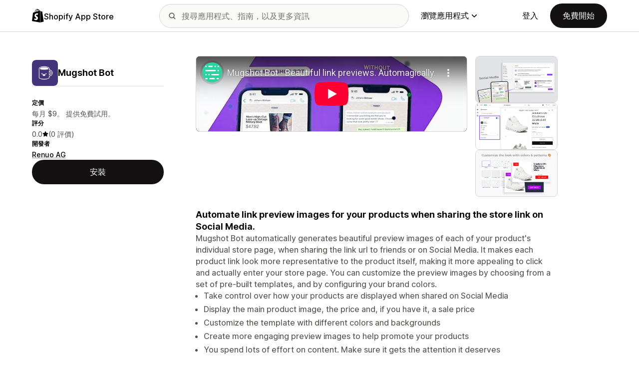

--- FILE ---
content_type: text/html; charset=utf-8
request_url: https://www.youtube-nocookie.com/embed/T1JALdJP97s?enablejsapi=1&modestbranding=1&origin=https%3A%2F%2Fapps.shopify.com&rel=0
body_size: 46901
content:
<!DOCTYPE html><html lang="en" dir="ltr" data-cast-api-enabled="true"><head><meta name="viewport" content="width=device-width, initial-scale=1"><meta name="robots" content="noindex"><script nonce="d92QHVHG0IDTn7a_fPzDBg">if ('undefined' == typeof Symbol || 'undefined' == typeof Symbol.iterator) {delete Array.prototype.entries;}</script><style name="www-roboto" nonce="ufZI6xuiFQvokuHCdZVcow">@font-face{font-family:'Roboto';font-style:normal;font-weight:400;font-stretch:100%;src:url(//fonts.gstatic.com/s/roboto/v48/KFO7CnqEu92Fr1ME7kSn66aGLdTylUAMa3GUBHMdazTgWw.woff2)format('woff2');unicode-range:U+0460-052F,U+1C80-1C8A,U+20B4,U+2DE0-2DFF,U+A640-A69F,U+FE2E-FE2F;}@font-face{font-family:'Roboto';font-style:normal;font-weight:400;font-stretch:100%;src:url(//fonts.gstatic.com/s/roboto/v48/KFO7CnqEu92Fr1ME7kSn66aGLdTylUAMa3iUBHMdazTgWw.woff2)format('woff2');unicode-range:U+0301,U+0400-045F,U+0490-0491,U+04B0-04B1,U+2116;}@font-face{font-family:'Roboto';font-style:normal;font-weight:400;font-stretch:100%;src:url(//fonts.gstatic.com/s/roboto/v48/KFO7CnqEu92Fr1ME7kSn66aGLdTylUAMa3CUBHMdazTgWw.woff2)format('woff2');unicode-range:U+1F00-1FFF;}@font-face{font-family:'Roboto';font-style:normal;font-weight:400;font-stretch:100%;src:url(//fonts.gstatic.com/s/roboto/v48/KFO7CnqEu92Fr1ME7kSn66aGLdTylUAMa3-UBHMdazTgWw.woff2)format('woff2');unicode-range:U+0370-0377,U+037A-037F,U+0384-038A,U+038C,U+038E-03A1,U+03A3-03FF;}@font-face{font-family:'Roboto';font-style:normal;font-weight:400;font-stretch:100%;src:url(//fonts.gstatic.com/s/roboto/v48/KFO7CnqEu92Fr1ME7kSn66aGLdTylUAMawCUBHMdazTgWw.woff2)format('woff2');unicode-range:U+0302-0303,U+0305,U+0307-0308,U+0310,U+0312,U+0315,U+031A,U+0326-0327,U+032C,U+032F-0330,U+0332-0333,U+0338,U+033A,U+0346,U+034D,U+0391-03A1,U+03A3-03A9,U+03B1-03C9,U+03D1,U+03D5-03D6,U+03F0-03F1,U+03F4-03F5,U+2016-2017,U+2034-2038,U+203C,U+2040,U+2043,U+2047,U+2050,U+2057,U+205F,U+2070-2071,U+2074-208E,U+2090-209C,U+20D0-20DC,U+20E1,U+20E5-20EF,U+2100-2112,U+2114-2115,U+2117-2121,U+2123-214F,U+2190,U+2192,U+2194-21AE,U+21B0-21E5,U+21F1-21F2,U+21F4-2211,U+2213-2214,U+2216-22FF,U+2308-230B,U+2310,U+2319,U+231C-2321,U+2336-237A,U+237C,U+2395,U+239B-23B7,U+23D0,U+23DC-23E1,U+2474-2475,U+25AF,U+25B3,U+25B7,U+25BD,U+25C1,U+25CA,U+25CC,U+25FB,U+266D-266F,U+27C0-27FF,U+2900-2AFF,U+2B0E-2B11,U+2B30-2B4C,U+2BFE,U+3030,U+FF5B,U+FF5D,U+1D400-1D7FF,U+1EE00-1EEFF;}@font-face{font-family:'Roboto';font-style:normal;font-weight:400;font-stretch:100%;src:url(//fonts.gstatic.com/s/roboto/v48/KFO7CnqEu92Fr1ME7kSn66aGLdTylUAMaxKUBHMdazTgWw.woff2)format('woff2');unicode-range:U+0001-000C,U+000E-001F,U+007F-009F,U+20DD-20E0,U+20E2-20E4,U+2150-218F,U+2190,U+2192,U+2194-2199,U+21AF,U+21E6-21F0,U+21F3,U+2218-2219,U+2299,U+22C4-22C6,U+2300-243F,U+2440-244A,U+2460-24FF,U+25A0-27BF,U+2800-28FF,U+2921-2922,U+2981,U+29BF,U+29EB,U+2B00-2BFF,U+4DC0-4DFF,U+FFF9-FFFB,U+10140-1018E,U+10190-1019C,U+101A0,U+101D0-101FD,U+102E0-102FB,U+10E60-10E7E,U+1D2C0-1D2D3,U+1D2E0-1D37F,U+1F000-1F0FF,U+1F100-1F1AD,U+1F1E6-1F1FF,U+1F30D-1F30F,U+1F315,U+1F31C,U+1F31E,U+1F320-1F32C,U+1F336,U+1F378,U+1F37D,U+1F382,U+1F393-1F39F,U+1F3A7-1F3A8,U+1F3AC-1F3AF,U+1F3C2,U+1F3C4-1F3C6,U+1F3CA-1F3CE,U+1F3D4-1F3E0,U+1F3ED,U+1F3F1-1F3F3,U+1F3F5-1F3F7,U+1F408,U+1F415,U+1F41F,U+1F426,U+1F43F,U+1F441-1F442,U+1F444,U+1F446-1F449,U+1F44C-1F44E,U+1F453,U+1F46A,U+1F47D,U+1F4A3,U+1F4B0,U+1F4B3,U+1F4B9,U+1F4BB,U+1F4BF,U+1F4C8-1F4CB,U+1F4D6,U+1F4DA,U+1F4DF,U+1F4E3-1F4E6,U+1F4EA-1F4ED,U+1F4F7,U+1F4F9-1F4FB,U+1F4FD-1F4FE,U+1F503,U+1F507-1F50B,U+1F50D,U+1F512-1F513,U+1F53E-1F54A,U+1F54F-1F5FA,U+1F610,U+1F650-1F67F,U+1F687,U+1F68D,U+1F691,U+1F694,U+1F698,U+1F6AD,U+1F6B2,U+1F6B9-1F6BA,U+1F6BC,U+1F6C6-1F6CF,U+1F6D3-1F6D7,U+1F6E0-1F6EA,U+1F6F0-1F6F3,U+1F6F7-1F6FC,U+1F700-1F7FF,U+1F800-1F80B,U+1F810-1F847,U+1F850-1F859,U+1F860-1F887,U+1F890-1F8AD,U+1F8B0-1F8BB,U+1F8C0-1F8C1,U+1F900-1F90B,U+1F93B,U+1F946,U+1F984,U+1F996,U+1F9E9,U+1FA00-1FA6F,U+1FA70-1FA7C,U+1FA80-1FA89,U+1FA8F-1FAC6,U+1FACE-1FADC,U+1FADF-1FAE9,U+1FAF0-1FAF8,U+1FB00-1FBFF;}@font-face{font-family:'Roboto';font-style:normal;font-weight:400;font-stretch:100%;src:url(//fonts.gstatic.com/s/roboto/v48/KFO7CnqEu92Fr1ME7kSn66aGLdTylUAMa3OUBHMdazTgWw.woff2)format('woff2');unicode-range:U+0102-0103,U+0110-0111,U+0128-0129,U+0168-0169,U+01A0-01A1,U+01AF-01B0,U+0300-0301,U+0303-0304,U+0308-0309,U+0323,U+0329,U+1EA0-1EF9,U+20AB;}@font-face{font-family:'Roboto';font-style:normal;font-weight:400;font-stretch:100%;src:url(//fonts.gstatic.com/s/roboto/v48/KFO7CnqEu92Fr1ME7kSn66aGLdTylUAMa3KUBHMdazTgWw.woff2)format('woff2');unicode-range:U+0100-02BA,U+02BD-02C5,U+02C7-02CC,U+02CE-02D7,U+02DD-02FF,U+0304,U+0308,U+0329,U+1D00-1DBF,U+1E00-1E9F,U+1EF2-1EFF,U+2020,U+20A0-20AB,U+20AD-20C0,U+2113,U+2C60-2C7F,U+A720-A7FF;}@font-face{font-family:'Roboto';font-style:normal;font-weight:400;font-stretch:100%;src:url(//fonts.gstatic.com/s/roboto/v48/KFO7CnqEu92Fr1ME7kSn66aGLdTylUAMa3yUBHMdazQ.woff2)format('woff2');unicode-range:U+0000-00FF,U+0131,U+0152-0153,U+02BB-02BC,U+02C6,U+02DA,U+02DC,U+0304,U+0308,U+0329,U+2000-206F,U+20AC,U+2122,U+2191,U+2193,U+2212,U+2215,U+FEFF,U+FFFD;}@font-face{font-family:'Roboto';font-style:normal;font-weight:500;font-stretch:100%;src:url(//fonts.gstatic.com/s/roboto/v48/KFO7CnqEu92Fr1ME7kSn66aGLdTylUAMa3GUBHMdazTgWw.woff2)format('woff2');unicode-range:U+0460-052F,U+1C80-1C8A,U+20B4,U+2DE0-2DFF,U+A640-A69F,U+FE2E-FE2F;}@font-face{font-family:'Roboto';font-style:normal;font-weight:500;font-stretch:100%;src:url(//fonts.gstatic.com/s/roboto/v48/KFO7CnqEu92Fr1ME7kSn66aGLdTylUAMa3iUBHMdazTgWw.woff2)format('woff2');unicode-range:U+0301,U+0400-045F,U+0490-0491,U+04B0-04B1,U+2116;}@font-face{font-family:'Roboto';font-style:normal;font-weight:500;font-stretch:100%;src:url(//fonts.gstatic.com/s/roboto/v48/KFO7CnqEu92Fr1ME7kSn66aGLdTylUAMa3CUBHMdazTgWw.woff2)format('woff2');unicode-range:U+1F00-1FFF;}@font-face{font-family:'Roboto';font-style:normal;font-weight:500;font-stretch:100%;src:url(//fonts.gstatic.com/s/roboto/v48/KFO7CnqEu92Fr1ME7kSn66aGLdTylUAMa3-UBHMdazTgWw.woff2)format('woff2');unicode-range:U+0370-0377,U+037A-037F,U+0384-038A,U+038C,U+038E-03A1,U+03A3-03FF;}@font-face{font-family:'Roboto';font-style:normal;font-weight:500;font-stretch:100%;src:url(//fonts.gstatic.com/s/roboto/v48/KFO7CnqEu92Fr1ME7kSn66aGLdTylUAMawCUBHMdazTgWw.woff2)format('woff2');unicode-range:U+0302-0303,U+0305,U+0307-0308,U+0310,U+0312,U+0315,U+031A,U+0326-0327,U+032C,U+032F-0330,U+0332-0333,U+0338,U+033A,U+0346,U+034D,U+0391-03A1,U+03A3-03A9,U+03B1-03C9,U+03D1,U+03D5-03D6,U+03F0-03F1,U+03F4-03F5,U+2016-2017,U+2034-2038,U+203C,U+2040,U+2043,U+2047,U+2050,U+2057,U+205F,U+2070-2071,U+2074-208E,U+2090-209C,U+20D0-20DC,U+20E1,U+20E5-20EF,U+2100-2112,U+2114-2115,U+2117-2121,U+2123-214F,U+2190,U+2192,U+2194-21AE,U+21B0-21E5,U+21F1-21F2,U+21F4-2211,U+2213-2214,U+2216-22FF,U+2308-230B,U+2310,U+2319,U+231C-2321,U+2336-237A,U+237C,U+2395,U+239B-23B7,U+23D0,U+23DC-23E1,U+2474-2475,U+25AF,U+25B3,U+25B7,U+25BD,U+25C1,U+25CA,U+25CC,U+25FB,U+266D-266F,U+27C0-27FF,U+2900-2AFF,U+2B0E-2B11,U+2B30-2B4C,U+2BFE,U+3030,U+FF5B,U+FF5D,U+1D400-1D7FF,U+1EE00-1EEFF;}@font-face{font-family:'Roboto';font-style:normal;font-weight:500;font-stretch:100%;src:url(//fonts.gstatic.com/s/roboto/v48/KFO7CnqEu92Fr1ME7kSn66aGLdTylUAMaxKUBHMdazTgWw.woff2)format('woff2');unicode-range:U+0001-000C,U+000E-001F,U+007F-009F,U+20DD-20E0,U+20E2-20E4,U+2150-218F,U+2190,U+2192,U+2194-2199,U+21AF,U+21E6-21F0,U+21F3,U+2218-2219,U+2299,U+22C4-22C6,U+2300-243F,U+2440-244A,U+2460-24FF,U+25A0-27BF,U+2800-28FF,U+2921-2922,U+2981,U+29BF,U+29EB,U+2B00-2BFF,U+4DC0-4DFF,U+FFF9-FFFB,U+10140-1018E,U+10190-1019C,U+101A0,U+101D0-101FD,U+102E0-102FB,U+10E60-10E7E,U+1D2C0-1D2D3,U+1D2E0-1D37F,U+1F000-1F0FF,U+1F100-1F1AD,U+1F1E6-1F1FF,U+1F30D-1F30F,U+1F315,U+1F31C,U+1F31E,U+1F320-1F32C,U+1F336,U+1F378,U+1F37D,U+1F382,U+1F393-1F39F,U+1F3A7-1F3A8,U+1F3AC-1F3AF,U+1F3C2,U+1F3C4-1F3C6,U+1F3CA-1F3CE,U+1F3D4-1F3E0,U+1F3ED,U+1F3F1-1F3F3,U+1F3F5-1F3F7,U+1F408,U+1F415,U+1F41F,U+1F426,U+1F43F,U+1F441-1F442,U+1F444,U+1F446-1F449,U+1F44C-1F44E,U+1F453,U+1F46A,U+1F47D,U+1F4A3,U+1F4B0,U+1F4B3,U+1F4B9,U+1F4BB,U+1F4BF,U+1F4C8-1F4CB,U+1F4D6,U+1F4DA,U+1F4DF,U+1F4E3-1F4E6,U+1F4EA-1F4ED,U+1F4F7,U+1F4F9-1F4FB,U+1F4FD-1F4FE,U+1F503,U+1F507-1F50B,U+1F50D,U+1F512-1F513,U+1F53E-1F54A,U+1F54F-1F5FA,U+1F610,U+1F650-1F67F,U+1F687,U+1F68D,U+1F691,U+1F694,U+1F698,U+1F6AD,U+1F6B2,U+1F6B9-1F6BA,U+1F6BC,U+1F6C6-1F6CF,U+1F6D3-1F6D7,U+1F6E0-1F6EA,U+1F6F0-1F6F3,U+1F6F7-1F6FC,U+1F700-1F7FF,U+1F800-1F80B,U+1F810-1F847,U+1F850-1F859,U+1F860-1F887,U+1F890-1F8AD,U+1F8B0-1F8BB,U+1F8C0-1F8C1,U+1F900-1F90B,U+1F93B,U+1F946,U+1F984,U+1F996,U+1F9E9,U+1FA00-1FA6F,U+1FA70-1FA7C,U+1FA80-1FA89,U+1FA8F-1FAC6,U+1FACE-1FADC,U+1FADF-1FAE9,U+1FAF0-1FAF8,U+1FB00-1FBFF;}@font-face{font-family:'Roboto';font-style:normal;font-weight:500;font-stretch:100%;src:url(//fonts.gstatic.com/s/roboto/v48/KFO7CnqEu92Fr1ME7kSn66aGLdTylUAMa3OUBHMdazTgWw.woff2)format('woff2');unicode-range:U+0102-0103,U+0110-0111,U+0128-0129,U+0168-0169,U+01A0-01A1,U+01AF-01B0,U+0300-0301,U+0303-0304,U+0308-0309,U+0323,U+0329,U+1EA0-1EF9,U+20AB;}@font-face{font-family:'Roboto';font-style:normal;font-weight:500;font-stretch:100%;src:url(//fonts.gstatic.com/s/roboto/v48/KFO7CnqEu92Fr1ME7kSn66aGLdTylUAMa3KUBHMdazTgWw.woff2)format('woff2');unicode-range:U+0100-02BA,U+02BD-02C5,U+02C7-02CC,U+02CE-02D7,U+02DD-02FF,U+0304,U+0308,U+0329,U+1D00-1DBF,U+1E00-1E9F,U+1EF2-1EFF,U+2020,U+20A0-20AB,U+20AD-20C0,U+2113,U+2C60-2C7F,U+A720-A7FF;}@font-face{font-family:'Roboto';font-style:normal;font-weight:500;font-stretch:100%;src:url(//fonts.gstatic.com/s/roboto/v48/KFO7CnqEu92Fr1ME7kSn66aGLdTylUAMa3yUBHMdazQ.woff2)format('woff2');unicode-range:U+0000-00FF,U+0131,U+0152-0153,U+02BB-02BC,U+02C6,U+02DA,U+02DC,U+0304,U+0308,U+0329,U+2000-206F,U+20AC,U+2122,U+2191,U+2193,U+2212,U+2215,U+FEFF,U+FFFD;}</style><script name="www-roboto" nonce="d92QHVHG0IDTn7a_fPzDBg">if (document.fonts && document.fonts.load) {document.fonts.load("400 10pt Roboto", "E"); document.fonts.load("500 10pt Roboto", "E");}</script><link rel="stylesheet" href="/s/player/afc53320/www-player.css" name="www-player" nonce="ufZI6xuiFQvokuHCdZVcow"><style nonce="ufZI6xuiFQvokuHCdZVcow">html {overflow: hidden;}body {font: 12px Roboto, Arial, sans-serif; background-color: #000; color: #fff; height: 100%; width: 100%; overflow: hidden; position: absolute; margin: 0; padding: 0;}#player {width: 100%; height: 100%;}h1 {text-align: center; color: #fff;}h3 {margin-top: 6px; margin-bottom: 3px;}.player-unavailable {position: absolute; top: 0; left: 0; right: 0; bottom: 0; padding: 25px; font-size: 13px; background: url(/img/meh7.png) 50% 65% no-repeat;}.player-unavailable .message {text-align: left; margin: 0 -5px 15px; padding: 0 5px 14px; border-bottom: 1px solid #888; font-size: 19px; font-weight: normal;}.player-unavailable a {color: #167ac6; text-decoration: none;}</style><script nonce="d92QHVHG0IDTn7a_fPzDBg">var ytcsi={gt:function(n){n=(n||"")+"data_";return ytcsi[n]||(ytcsi[n]={tick:{},info:{},gel:{preLoggedGelInfos:[]}})},now:window.performance&&window.performance.timing&&window.performance.now&&window.performance.timing.navigationStart?function(){return window.performance.timing.navigationStart+window.performance.now()}:function(){return(new Date).getTime()},tick:function(l,t,n){var ticks=ytcsi.gt(n).tick;var v=t||ytcsi.now();if(ticks[l]){ticks["_"+l]=ticks["_"+l]||[ticks[l]];ticks["_"+l].push(v)}ticks[l]=
v},info:function(k,v,n){ytcsi.gt(n).info[k]=v},infoGel:function(p,n){ytcsi.gt(n).gel.preLoggedGelInfos.push(p)},setStart:function(t,n){ytcsi.tick("_start",t,n)}};
(function(w,d){function isGecko(){if(!w.navigator)return false;try{if(w.navigator.userAgentData&&w.navigator.userAgentData.brands&&w.navigator.userAgentData.brands.length){var brands=w.navigator.userAgentData.brands;var i=0;for(;i<brands.length;i++)if(brands[i]&&brands[i].brand==="Firefox")return true;return false}}catch(e){setTimeout(function(){throw e;})}if(!w.navigator.userAgent)return false;var ua=w.navigator.userAgent;return ua.indexOf("Gecko")>0&&ua.toLowerCase().indexOf("webkit")<0&&ua.indexOf("Edge")<
0&&ua.indexOf("Trident")<0&&ua.indexOf("MSIE")<0}ytcsi.setStart(w.performance?w.performance.timing.responseStart:null);var isPrerender=(d.visibilityState||d.webkitVisibilityState)=="prerender";var vName=!d.visibilityState&&d.webkitVisibilityState?"webkitvisibilitychange":"visibilitychange";if(isPrerender){var startTick=function(){ytcsi.setStart();d.removeEventListener(vName,startTick)};d.addEventListener(vName,startTick,false)}if(d.addEventListener)d.addEventListener(vName,function(){ytcsi.tick("vc")},
false);if(isGecko()){var isHidden=(d.visibilityState||d.webkitVisibilityState)=="hidden";if(isHidden)ytcsi.tick("vc")}var slt=function(el,t){setTimeout(function(){var n=ytcsi.now();el.loadTime=n;if(el.slt)el.slt()},t)};w.__ytRIL=function(el){if(!el.getAttribute("data-thumb"))if(w.requestAnimationFrame)w.requestAnimationFrame(function(){slt(el,0)});else slt(el,16)}})(window,document);
</script><script nonce="d92QHVHG0IDTn7a_fPzDBg">var ytcfg={d:function(){return window.yt&&yt.config_||ytcfg.data_||(ytcfg.data_={})},get:function(k,o){return k in ytcfg.d()?ytcfg.d()[k]:o},set:function(){var a=arguments;if(a.length>1)ytcfg.d()[a[0]]=a[1];else{var k;for(k in a[0])ytcfg.d()[k]=a[0][k]}}};
ytcfg.set({"CLIENT_CANARY_STATE":"none","DEVICE":"cbr\u003dChrome\u0026cbrand\u003dapple\u0026cbrver\u003d131.0.0.0\u0026ceng\u003dWebKit\u0026cengver\u003d537.36\u0026cos\u003dMacintosh\u0026cosver\u003d10_15_7\u0026cplatform\u003dDESKTOP","EVENT_ID":"vOx5ad3fCJTe_tcP3bbpmQs","EXPERIMENT_FLAGS":{"ab_det_apm":true,"ab_det_el_h":true,"ab_det_em_inj":true,"ab_fk_sk_cl":true,"ab_l_sig_st":true,"ab_l_sig_st_e":true,"action_companion_center_align_description":true,"allow_skip_networkless":true,"always_send_and_write":true,"att_web_record_metrics":true,"attmusi":true,"c3_enable_button_impression_logging":true,"c3_watch_page_component":true,"cancel_pending_navs":true,"clean_up_manual_attribution_header":true,"config_age_report_killswitch":true,"cow_optimize_idom_compat":true,"csi_on_gel":true,"delhi_mweb_colorful_sd":true,"delhi_mweb_colorful_sd_v2":true,"deprecate_pair_servlet_enabled":true,"desktop_sparkles_light_cta_button":true,"disable_cached_masthead_data":true,"disable_child_node_auto_formatted_strings":true,"disable_log_to_visitor_layer":true,"disable_pacf_logging_for_memory_limited_tv":true,"embeds_enable_eid_enforcement_for_youtube":true,"embeds_enable_info_panel_dismissal":true,"embeds_enable_pfp_always_unbranded":true,"embeds_muted_autoplay_sound_fix":true,"embeds_serve_es6_client":true,"embeds_web_nwl_disable_nocookie":true,"embeds_web_updated_shorts_definition_fix":true,"enable_active_view_display_ad_renderer_web_home":true,"enable_ad_disclosure_banner_a11y_fix":true,"enable_android_web_view_top_insets_bugfix":true,"enable_client_sli_logging":true,"enable_client_streamz_web":true,"enable_client_ve_spec":true,"enable_cloud_save_error_popup_after_retry":true,"enable_dai_sdf_h5_preroll":true,"enable_datasync_id_header_in_web_vss_pings":true,"enable_default_mono_cta_migration_web_client":true,"enable_docked_chat_messages":true,"enable_drop_shadow_experiment":true,"enable_entity_store_from_dependency_injection":true,"enable_inline_muted_playback_on_web_search":true,"enable_inline_muted_playback_on_web_search_for_vdc":true,"enable_inline_muted_playback_on_web_search_for_vdcb":true,"enable_is_extended_monitoring":true,"enable_is_mini_app_page_active_bugfix":true,"enable_logging_first_user_action_after_game_ready":true,"enable_ltc_param_fetch_from_innertube":true,"enable_masthead_mweb_padding_fix":true,"enable_menu_renderer_button_in_mweb_hclr":true,"enable_mini_app_command_handler_mweb_fix":true,"enable_mini_guide_downloads_item":true,"enable_mixed_direction_formatted_strings":true,"enable_mweb_new_caption_language_picker":true,"enable_names_handles_account_switcher":true,"enable_network_request_logging_on_game_events":true,"enable_new_paid_product_placement":true,"enable_open_in_new_tab_icon_for_short_dr_for_desktop_search":true,"enable_open_yt_content":true,"enable_origin_query_parameter_bugfix":true,"enable_pause_ads_on_ytv_html5":true,"enable_payments_purchase_manager":true,"enable_pdp_icon_prefetch":true,"enable_pl_r_si_fa":true,"enable_place_pivot_url":true,"enable_pv_screen_modern_text":true,"enable_removing_navbar_title_on_hashtag_page_mweb":true,"enable_rta_manager":true,"enable_sdf_companion_h5":true,"enable_sdf_dai_h5_midroll":true,"enable_sdf_h5_endemic_mid_post_roll":true,"enable_sdf_on_h5_unplugged_vod_midroll":true,"enable_sdf_shorts_player_bytes_h5":true,"enable_sending_unwrapped_game_audio_as_serialized_metadata":true,"enable_sfv_effect_pivot_url":true,"enable_shorts_new_carousel":true,"enable_skip_ad_guidance_prompt":true,"enable_skippable_ads_for_unplugged_ad_pod":true,"enable_smearing_expansion_dai":true,"enable_time_out_messages":true,"enable_timeline_view_modern_transcript_fe":true,"enable_video_display_compact_button_group_for_desktop_search":true,"enable_web_delhi_icons":true,"enable_web_home_top_landscape_image_layout_level_click":true,"enable_web_tiered_gel":true,"enable_window_constrained_buy_flow_dialog":true,"enable_wiz_queue_effect_and_on_init_initial_runs":true,"enable_ypc_spinners":true,"enable_yt_ata_iframe_authuser":true,"export_networkless_options":true,"export_player_version_to_ytconfig":true,"fill_single_video_with_notify_to_lasr":true,"fix_ad_miniplayer_controls_rendering":true,"fix_ads_tracking_for_swf_config_deprecation_mweb":true,"h5_companion_enable_adcpn_macro_substitution_for_click_pings":true,"h5_inplayer_enable_adcpn_macro_substitution_for_click_pings":true,"h5_reset_cache_and_filter_before_update_masthead":true,"hide_channel_creation_title_for_mweb":true,"high_ccv_client_side_caching_h5":true,"html5_log_trigger_events_with_debug_data":true,"html5_ssdai_enable_media_end_cue_range":true,"il_attach_cache_limit":true,"il_use_view_model_logging_context":true,"is_browser_support_for_webcam_streaming":true,"json_condensed_response":true,"kev_adb_pg":true,"kevlar_gel_error_routing":true,"kevlar_watch_cinematics":true,"live_chat_enable_controller_extraction":true,"live_chat_enable_rta_manager":true,"log_click_with_layer_from_element_in_command_handler":true,"mdx_enable_privacy_disclosure_ui":true,"mdx_load_cast_api_bootstrap_script":true,"medium_progress_bar_modification":true,"migrate_remaining_web_ad_badges_to_innertube":true,"mobile_account_menu_refresh":true,"mweb_account_linking_noapp":true,"mweb_after_render_to_scheduler":true,"mweb_allow_modern_search_suggest_behavior":true,"mweb_animated_actions":true,"mweb_app_upsell_button_direct_to_app":true,"mweb_c3_enable_adaptive_signals":true,"mweb_c3_library_page_enable_recent_shelf":true,"mweb_c3_remove_web_navigation_endpoint_data":true,"mweb_c3_use_canonical_from_player_response":true,"mweb_cinematic_watch":true,"mweb_command_handler":true,"mweb_delay_watch_initial_data":true,"mweb_disable_searchbar_scroll":true,"mweb_enable_fine_scrubbing_for_recs":true,"mweb_enable_imp_portal":true,"mweb_enable_keto_batch_player_fullscreen":true,"mweb_enable_keto_batch_player_progress_bar":true,"mweb_enable_keto_batch_player_tooltips":true,"mweb_enable_lockup_view_model_for_ucp":true,"mweb_enable_mix_panel_title_metadata":true,"mweb_enable_more_drawer":true,"mweb_enable_optional_fullscreen_landscape_locking":true,"mweb_enable_overlay_touch_manager":true,"mweb_enable_premium_carve_out_fix":true,"mweb_enable_refresh_detection":true,"mweb_enable_search_imp":true,"mweb_enable_shorts_pivot_button":true,"mweb_enable_shorts_video_preload":true,"mweb_enable_skippables_on_jio_phone":true,"mweb_enable_two_line_title_on_shorts":true,"mweb_enable_varispeed_controller":true,"mweb_enable_watch_feed_infinite_scroll":true,"mweb_enable_wrapped_unplugged_pause_membership_dialog_renderer":true,"mweb_fix_monitor_visibility_after_render":true,"mweb_force_ios_fallback_to_native_control":true,"mweb_fp_auto_fullscreen":true,"mweb_fullscreen_controls":true,"mweb_fullscreen_controls_action_buttons":true,"mweb_fullscreen_watch_system":true,"mweb_home_reactive_shorts":true,"mweb_innertube_search_command":true,"mweb_lang_in_html":true,"mweb_like_button_synced_with_entities":true,"mweb_logo_use_home_page_ve":true,"mweb_native_control_in_faux_fullscreen_shared":true,"mweb_player_control_on_hover":true,"mweb_player_delhi_dtts":true,"mweb_player_settings_use_bottom_sheet":true,"mweb_player_show_previous_next_buttons_in_playlist":true,"mweb_player_skip_no_op_state_changes":true,"mweb_player_user_select_none":true,"mweb_playlist_engagement_panel":true,"mweb_progress_bar_seek_on_mouse_click":true,"mweb_pull_2_full":true,"mweb_pull_2_full_enable_touch_handlers":true,"mweb_schedule_warm_watch_response":true,"mweb_searchbox_legacy_navigation":true,"mweb_see_fewer_shorts":true,"mweb_shorts_comments_panel_id_change":true,"mweb_shorts_early_continuation":true,"mweb_show_ios_smart_banner":true,"mweb_show_sign_in_button_from_header":true,"mweb_use_server_url_on_startup":true,"mweb_watch_captions_enable_auto_translate":true,"mweb_watch_captions_set_default_size":true,"mweb_watch_stop_scheduler_on_player_response":true,"mweb_watchfeed_big_thumbnails":true,"mweb_yt_searchbox":true,"networkless_logging":true,"no_client_ve_attach_unless_shown":true,"pageid_as_header_web":true,"playback_settings_use_switch_menu":true,"player_controls_autonav_fix":true,"player_controls_skip_double_signal_update":true,"polymer_bad_build_labels":true,"polymer_verifiy_app_state":true,"qoe_send_and_write":true,"remove_chevron_from_ad_disclosure_banner_h5":true,"remove_masthead_channel_banner_on_refresh":true,"remove_slot_id_exited_trigger_for_dai_in_player_slot_expire":true,"replace_client_url_parsing_with_server_signal":true,"service_worker_enabled":true,"service_worker_push_enabled":true,"service_worker_push_home_page_prompt":true,"service_worker_push_watch_page_prompt":true,"shell_load_gcf":true,"shorten_initial_gel_batch_timeout":true,"should_use_yt_voice_endpoint_in_kaios":true,"smarter_ve_dedupping":true,"speedmaster_no_seek":true,"stop_handling_click_for_non_rendering_overlay_layout":true,"suppress_error_204_logging":true,"synced_panel_scrolling_controller":true,"use_event_time_ms_header":true,"use_fifo_for_networkless":true,"use_request_time_ms_header":true,"use_session_based_sampling":true,"use_thumbnail_overlay_time_status_renderer_for_live_badge":true,"vss_final_ping_send_and_write":true,"vss_playback_use_send_and_write":true,"web_adaptive_repeat_ase":true,"web_always_load_chat_support":true,"web_animated_like":true,"web_api_url":true,"web_attributed_string_deep_equal_bugfix":true,"web_autonav_allow_off_by_default":true,"web_button_vm_refactor_disabled":true,"web_c3_log_app_init_finish":true,"web_csi_action_sampling_enabled":true,"web_dedupe_ve_grafting":true,"web_disable_backdrop_filter":true,"web_enable_ab_rsp_cl":true,"web_enable_course_icon_update":true,"web_enable_error_204":true,"web_fix_segmented_like_dislike_undefined":true,"web_gcf_hashes_innertube":true,"web_gel_timeout_cap":true,"web_metadata_carousel_elref_bugfix":true,"web_parent_target_for_sheets":true,"web_persist_server_autonav_state_on_client":true,"web_playback_associated_log_ctt":true,"web_playback_associated_ve":true,"web_prefetch_preload_video":true,"web_progress_bar_draggable":true,"web_resizable_advertiser_banner_on_masthead_safari_fix":true,"web_shorts_just_watched_on_channel_and_pivot_study":true,"web_shorts_just_watched_overlay":true,"web_shorts_wn_shelf_header_tuning":true,"web_update_panel_visibility_logging_fix":true,"web_video_attribute_view_model_a11y_fix":true,"web_watch_controls_state_signals":true,"web_wiz_attributed_string":true,"webfe_mweb_watch_microdata":true,"webfe_watch_shorts_canonical_url_fix":true,"webpo_exit_on_net_err":true,"wiz_diff_overwritable":true,"wiz_stamper_new_context_api":true,"woffle_used_state_report":true,"wpo_gel_strz":true,"H5_async_logging_delay_ms":30000.0,"attention_logging_scroll_throttle":500.0,"autoplay_pause_by_lact_sampling_fraction":0.0,"cinematic_watch_effect_opacity":0.4,"log_window_onerror_fraction":0.1,"speedmaster_playback_rate":2.0,"tv_pacf_logging_sample_rate":0.01,"web_attention_logging_scroll_throttle":500.0,"web_load_prediction_threshold":0.1,"web_navigation_prediction_threshold":0.1,"web_pbj_log_warning_rate":0.0,"web_system_health_fraction":0.01,"ytidb_transaction_ended_event_rate_limit":0.02,"active_time_update_interval_ms":10000,"att_init_delay":500,"autoplay_pause_by_lact_sec":0,"botguard_async_snapshot_timeout_ms":3000,"check_navigator_accuracy_timeout_ms":0,"cinematic_watch_css_filter_blur_strength":40,"cinematic_watch_fade_out_duration":500,"close_webview_delay_ms":100,"cloud_save_game_data_rate_limit_ms":3000,"compression_disable_point":10,"custom_active_view_tos_timeout_ms":3600000,"embeds_widget_poll_interval_ms":0,"gel_min_batch_size":3,"gel_queue_timeout_max_ms":60000,"get_async_timeout_ms":60000,"hide_cta_for_home_web_video_ads_animate_in_time":2,"html5_byterate_soft_cap":0,"initial_gel_batch_timeout":2000,"max_body_size_to_compress":500000,"max_prefetch_window_sec_for_livestream_optimization":10,"min_prefetch_offset_sec_for_livestream_optimization":20,"mini_app_container_iframe_src_update_delay_ms":0,"multiple_preview_news_duration_time":11000,"mweb_c3_toast_duration_ms":5000,"mweb_deep_link_fallback_timeout_ms":10000,"mweb_delay_response_received_actions":100,"mweb_fp_dpad_rate_limit_ms":0,"mweb_fp_dpad_watch_title_clamp_lines":0,"mweb_history_manager_cache_size":100,"mweb_ios_fullscreen_playback_transition_delay_ms":500,"mweb_ios_fullscreen_system_pause_epilson_ms":0,"mweb_override_response_store_expiration_ms":0,"mweb_shorts_early_continuation_trigger_threshold":4,"mweb_w2w_max_age_seconds":0,"mweb_watch_captions_default_size":2,"neon_dark_launch_gradient_count":0,"network_polling_interval":30000,"play_click_interval_ms":30000,"play_ping_interval_ms":10000,"prefetch_comments_ms_after_video":0,"send_config_hash_timer":0,"service_worker_push_logged_out_prompt_watches":-1,"service_worker_push_prompt_cap":-1,"service_worker_push_prompt_delay_microseconds":3888000000000,"slow_compressions_before_abandon_count":4,"speedmaster_cancellation_movement_dp":10,"speedmaster_touch_activation_ms":500,"web_attention_logging_throttle":500,"web_foreground_heartbeat_interval_ms":28000,"web_gel_debounce_ms":10000,"web_logging_max_batch":100,"web_max_tracing_events":50,"web_tracing_session_replay":0,"wil_icon_max_concurrent_fetches":9999,"ytidb_remake_db_retries":3,"ytidb_reopen_db_retries":3,"WebClientReleaseProcessCritical__youtube_embeds_client_version_override":"","WebClientReleaseProcessCritical__youtube_embeds_web_client_version_override":"","WebClientReleaseProcessCritical__youtube_mweb_client_version_override":"","debug_forced_internalcountrycode":"","embeds_web_synth_ch_headers_banned_urls_regex":"","enable_web_media_service":"DISABLED","il_payload_scraping":"","live_chat_unicode_emoji_json_url":"https://www.gstatic.com/youtube/img/emojis/emojis-svg-9.json","mweb_deep_link_feature_tag_suffix":"11268432","mweb_enable_shorts_innertube_player_prefetch_trigger":"NONE","mweb_fp_dpad":"home,search,browse,channel,create_channel,experiments,settings,trending,oops,404,paid_memberships,sponsorship,premium,shorts","mweb_fp_dpad_linear_navigation":"","mweb_fp_dpad_linear_navigation_visitor":"","mweb_fp_dpad_visitor":"","mweb_preload_video_by_player_vars":"","place_pivot_triggering_container_alternate":"","place_pivot_triggering_counterfactual_container_alternate":"","service_worker_push_force_notification_prompt_tag":"1","service_worker_scope":"/","suggest_exp_str":"","web_client_version_override":"","kevlar_command_handler_command_banlist":[],"mini_app_ids_without_game_ready":["UgkxHHtsak1SC8mRGHMZewc4HzeAY3yhPPmJ","Ugkx7OgzFqE6z_5Mtf4YsotGfQNII1DF_RBm"],"web_op_signal_type_banlist":[],"web_tracing_enabled_spans":["event","command"]},"GAPI_HINT_PARAMS":"m;/_/scs/abc-static/_/js/k\u003dgapi.gapi.en.FZb77tO2YW4.O/d\u003d1/rs\u003dAHpOoo8lqavmo6ayfVxZovyDiP6g3TOVSQ/m\u003d__features__","GAPI_HOST":"https://apis.google.com","GAPI_LOCALE":"en_US","GL":"US","HL":"en","HTML_DIR":"ltr","HTML_LANG":"en","INNERTUBE_API_KEY":"AIzaSyAO_FJ2SlqU8Q4STEHLGCilw_Y9_11qcW8","INNERTUBE_API_VERSION":"v1","INNERTUBE_CLIENT_NAME":"WEB_EMBEDDED_PLAYER","INNERTUBE_CLIENT_VERSION":"1.20260126.04.00","INNERTUBE_CONTEXT":{"client":{"hl":"en","gl":"US","remoteHost":"3.144.124.48","deviceMake":"Apple","deviceModel":"","visitorData":"[base64]%3D%3D","userAgent":"Mozilla/5.0 (Macintosh; Intel Mac OS X 10_15_7) AppleWebKit/537.36 (KHTML, like Gecko) Chrome/131.0.0.0 Safari/537.36; ClaudeBot/1.0; +claudebot@anthropic.com),gzip(gfe)","clientName":"WEB_EMBEDDED_PLAYER","clientVersion":"1.20260126.04.00","osName":"Macintosh","osVersion":"10_15_7","originalUrl":"https://www.youtube-nocookie.com/embed/T1JALdJP97s?enablejsapi\u003d1\u0026modestbranding\u003d1\u0026origin\u003dhttps%3A%2F%2Fapps.shopify.com\u0026rel\u003d0","platform":"DESKTOP","clientFormFactor":"UNKNOWN_FORM_FACTOR","configInfo":{"appInstallData":"[base64]%3D%3D"},"browserName":"Chrome","browserVersion":"131.0.0.0","acceptHeader":"text/html,application/xhtml+xml,application/xml;q\u003d0.9,image/webp,image/apng,*/*;q\u003d0.8,application/signed-exchange;v\u003db3;q\u003d0.9","deviceExperimentId":"ChxOell3TURNMk5qRXpPVGN3TWprd01EUXhPQT09ELzZ58sGGLzZ58sG","rolloutToken":"CNr60MrP2ZGE4AEQiLyn5IqukgMYiLyn5IqukgM%3D"},"user":{"lockedSafetyMode":false},"request":{"useSsl":true},"clickTracking":{"clickTrackingParams":"IhMI3a2n5IqukgMVFK//BB1dWzqz"},"thirdParty":{"embeddedPlayerContext":{"embeddedPlayerEncryptedContext":"[base64]","ancestorOriginsSupported":false}}},"INNERTUBE_CONTEXT_CLIENT_NAME":56,"INNERTUBE_CONTEXT_CLIENT_VERSION":"1.20260126.04.00","INNERTUBE_CONTEXT_GL":"US","INNERTUBE_CONTEXT_HL":"en","LATEST_ECATCHER_SERVICE_TRACKING_PARAMS":{"client.name":"WEB_EMBEDDED_PLAYER","client.jsfeat":"2021"},"LOGGED_IN":false,"PAGE_BUILD_LABEL":"youtube.embeds.web_20260126_04_RC00","PAGE_CL":861173894,"SERVER_NAME":"WebFE","VISITOR_DATA":"[base64]%3D%3D","WEB_PLAYER_CONTEXT_CONFIGS":{"WEB_PLAYER_CONTEXT_CONFIG_ID_EMBEDDED_PLAYER":{"rootElementId":"movie_player","jsUrl":"/s/player/afc53320/player_ias.vflset/en_US/base.js","cssUrl":"/s/player/afc53320/www-player.css","contextId":"WEB_PLAYER_CONTEXT_CONFIG_ID_EMBEDDED_PLAYER","eventLabel":"embedded","contentRegion":"US","hl":"en_US","hostLanguage":"en","innertubeApiKey":"AIzaSyAO_FJ2SlqU8Q4STEHLGCilw_Y9_11qcW8","innertubeApiVersion":"v1","innertubeContextClientVersion":"1.20260126.04.00","disableRelatedVideos":true,"device":{"brand":"apple","model":"","browser":"Chrome","browserVersion":"131.0.0.0","os":"Macintosh","osVersion":"10_15_7","platform":"DESKTOP","interfaceName":"WEB_EMBEDDED_PLAYER","interfaceVersion":"1.20260126.04.00"},"serializedExperimentIds":"24004644,24499533,51010235,51063643,51098299,51204329,51222973,51340662,51349914,51353393,51366423,51389629,51404808,51425031,51490331,51500051,51505436,51530495,51534669,51560386,51565115,51566373,51566864,51578633,51583565,51583821,51585555,51586118,51605258,51605395,51609829,51611457,51615065,51620867,51621065,51622844,51631301,51637029,51638932,51645553,51648336,51672162,51681662,51683502,51684301,51684307,51690473,51691028,51691590,51692011,51693511,51693994,51696107,51696619,51697032,51700777,51705183,51708695,51713237,51714463,51717747,51719411,51719588,51719628,51729217,51732102,51735450,51737659,51740812,51742828,51742877,51743431,51744563,51749572,51751855,51751894,51752092,51760003","serializedExperimentFlags":"H5_async_logging_delay_ms\u003d30000.0\u0026PlayerWeb__h5_enable_advisory_rating_restrictions\u003dtrue\u0026a11y_h5_associate_survey_question\u003dtrue\u0026ab_det_apm\u003dtrue\u0026ab_det_el_h\u003dtrue\u0026ab_det_em_inj\u003dtrue\u0026ab_fk_sk_cl\u003dtrue\u0026ab_l_sig_st\u003dtrue\u0026ab_l_sig_st_e\u003dtrue\u0026action_companion_center_align_description\u003dtrue\u0026ad_pod_disable_companion_persist_ads_quality\u003dtrue\u0026add_stmp_logs_for_voice_boost\u003dtrue\u0026allow_autohide_on_paused_videos\u003dtrue\u0026allow_drm_override\u003dtrue\u0026allow_live_autoplay\u003dtrue\u0026allow_poltergust_autoplay\u003dtrue\u0026allow_skip_networkless\u003dtrue\u0026allow_vp9_1080p_mq_enc\u003dtrue\u0026always_cache_redirect_endpoint\u003dtrue\u0026always_send_and_write\u003dtrue\u0026annotation_module_vast_cards_load_logging_fraction\u003d0.0\u0026assign_drm_family_by_format\u003dtrue\u0026att_web_record_metrics\u003dtrue\u0026attention_logging_scroll_throttle\u003d500.0\u0026attmusi\u003dtrue\u0026autoplay_time\u003d10000\u0026autoplay_time_for_fullscreen\u003d-1\u0026autoplay_time_for_music_content\u003d-1\u0026bg_vm_reinit_threshold\u003d7200000\u0026blocked_packages_for_sps\u003d[]\u0026botguard_async_snapshot_timeout_ms\u003d3000\u0026captions_url_add_ei\u003dtrue\u0026check_navigator_accuracy_timeout_ms\u003d0\u0026clean_up_manual_attribution_header\u003dtrue\u0026compression_disable_point\u003d10\u0026cow_optimize_idom_compat\u003dtrue\u0026csi_on_gel\u003dtrue\u0026custom_active_view_tos_timeout_ms\u003d3600000\u0026dash_manifest_version\u003d5\u0026debug_bandaid_hostname\u003d\u0026debug_bandaid_port\u003d0\u0026debug_sherlog_username\u003d\u0026delhi_fast_follow_autonav_toggle\u003dtrue\u0026delhi_modern_player_default_thumbnail_percentage\u003d0.0\u0026delhi_modern_player_faster_autohide_delay_ms\u003d2000\u0026delhi_modern_player_pause_thumbnail_percentage\u003d0.6\u0026delhi_modern_web_player_blending_mode\u003d\u0026delhi_modern_web_player_horizontal_volume_controls\u003dtrue\u0026delhi_modern_web_player_lhs_volume_controls\u003dtrue\u0026delhi_modern_web_player_responsive_compact_controls_threshold\u003d0\u0026deprecate_22\u003dtrue\u0026deprecate_delay_ping\u003dtrue\u0026deprecate_pair_servlet_enabled\u003dtrue\u0026desktop_sparkles_light_cta_button\u003dtrue\u0026disable_av1_setting\u003dtrue\u0026disable_branding_context\u003dtrue\u0026disable_cached_masthead_data\u003dtrue\u0026disable_channel_id_check_for_suspended_channels\u003dtrue\u0026disable_child_node_auto_formatted_strings\u003dtrue\u0026disable_lifa_for_supex_users\u003dtrue\u0026disable_log_to_visitor_layer\u003dtrue\u0026disable_mdx_connection_in_mdx_module_for_music_web\u003dtrue\u0026disable_pacf_logging_for_memory_limited_tv\u003dtrue\u0026disable_reduced_fullscreen_autoplay_countdown_for_minors\u003dtrue\u0026disable_reel_item_watch_format_filtering\u003dtrue\u0026disable_threegpp_progressive_formats\u003dtrue\u0026disable_touch_events_on_skip_button\u003dtrue\u0026edge_encryption_fill_primary_key_version\u003dtrue\u0026embeds_enable_info_panel_dismissal\u003dtrue\u0026embeds_enable_move_set_center_crop_to_public\u003dtrue\u0026embeds_enable_per_video_embed_config\u003dtrue\u0026embeds_enable_pfp_always_unbranded\u003dtrue\u0026embeds_web_lite_mode\u003d1\u0026embeds_web_nwl_disable_nocookie\u003dtrue\u0026embeds_web_synth_ch_headers_banned_urls_regex\u003d\u0026enable_active_view_display_ad_renderer_web_home\u003dtrue\u0026enable_active_view_lr_shorts_video\u003dtrue\u0026enable_active_view_web_shorts_video\u003dtrue\u0026enable_ad_cpn_macro_substitution_for_click_pings\u003dtrue\u0026enable_ad_disclosure_banner_a11y_fix\u003dtrue\u0026enable_antiscraping_web_player_expired\u003dtrue\u0026enable_app_promo_endcap_eml_on_tablet\u003dtrue\u0026enable_batched_cross_device_pings_in_gel_fanout\u003dtrue\u0026enable_cast_for_web_unplugged\u003dtrue\u0026enable_cast_on_music_web\u003dtrue\u0026enable_cipher_for_manifest_urls\u003dtrue\u0026enable_cleanup_masthead_autoplay_hack_fix\u003dtrue\u0026enable_client_page_id_header_for_first_party_pings\u003dtrue\u0026enable_client_sli_logging\u003dtrue\u0026enable_client_ve_spec\u003dtrue\u0026enable_cta_banner_on_unplugged_lr\u003dtrue\u0026enable_custom_playhead_parsing\u003dtrue\u0026enable_dai_sdf_h5_preroll\u003dtrue\u0026enable_datasync_id_header_in_web_vss_pings\u003dtrue\u0026enable_default_mono_cta_migration_web_client\u003dtrue\u0026enable_dsa_ad_badge_for_action_endcap_on_android\u003dtrue\u0026enable_dsa_ad_badge_for_action_endcap_on_ios\u003dtrue\u0026enable_entity_store_from_dependency_injection\u003dtrue\u0026enable_error_corrections_infocard_web_client\u003dtrue\u0026enable_error_corrections_infocards_icon_web\u003dtrue\u0026enable_inline_muted_playback_on_web_search\u003dtrue\u0026enable_inline_muted_playback_on_web_search_for_vdc\u003dtrue\u0026enable_inline_muted_playback_on_web_search_for_vdcb\u003dtrue\u0026enable_inline_playback_in_ustreamer_config\u003dtrue\u0026enable_is_extended_monitoring\u003dtrue\u0026enable_kabuki_comments_on_shorts\u003ddisabled\u0026enable_ltc_param_fetch_from_innertube\u003dtrue\u0026enable_mixed_direction_formatted_strings\u003dtrue\u0026enable_modern_skip_button_on_web\u003dtrue\u0026enable_new_paid_product_placement\u003dtrue\u0026enable_open_in_new_tab_icon_for_short_dr_for_desktop_search\u003dtrue\u0026enable_out_of_stock_text_all_surfaces\u003dtrue\u0026enable_paid_content_overlay_bugfix\u003dtrue\u0026enable_pause_ads_on_ytv_html5\u003dtrue\u0026enable_pl_r_si_fa\u003dtrue\u0026enable_policy_based_hqa_filter_in_watch_server\u003dtrue\u0026enable_progres_commands_lr_feeds\u003dtrue\u0026enable_progress_commands_lr_shorts\u003dtrue\u0026enable_publishing_region_param_in_sus\u003dtrue\u0026enable_pv_screen_modern_text\u003dtrue\u0026enable_rpr_token_on_ltl_lookup\u003dtrue\u0026enable_sdf_companion_h5\u003dtrue\u0026enable_sdf_dai_h5_midroll\u003dtrue\u0026enable_sdf_h5_endemic_mid_post_roll\u003dtrue\u0026enable_sdf_on_h5_unplugged_vod_midroll\u003dtrue\u0026enable_sdf_shorts_player_bytes_h5\u003dtrue\u0026enable_server_driven_abr\u003dtrue\u0026enable_server_driven_abr_for_backgroundable\u003dtrue\u0026enable_server_driven_abr_url_generation\u003dtrue\u0026enable_server_driven_readahead\u003dtrue\u0026enable_skip_ad_guidance_prompt\u003dtrue\u0026enable_skip_to_next_messaging\u003dtrue\u0026enable_skippable_ads_for_unplugged_ad_pod\u003dtrue\u0026enable_smart_skip_player_controls_shown_on_web\u003dtrue\u0026enable_smart_skip_player_controls_shown_on_web_increased_triggering_sensitivity\u003dtrue\u0026enable_smart_skip_speedmaster_on_web\u003dtrue\u0026enable_smearing_expansion_dai\u003dtrue\u0026enable_split_screen_ad_baseline_experience_endemic_live_h5\u003dtrue\u0026enable_to_call_playready_backend_directly\u003dtrue\u0026enable_unified_action_endcap_on_web\u003dtrue\u0026enable_video_display_compact_button_group_for_desktop_search\u003dtrue\u0026enable_voice_boost_feature\u003dtrue\u0026enable_vp9_appletv5_on_server\u003dtrue\u0026enable_watch_server_rejected_formats_logging\u003dtrue\u0026enable_web_delhi_icons\u003dtrue\u0026enable_web_home_top_landscape_image_layout_level_click\u003dtrue\u0026enable_web_media_session_metadata_fix\u003dtrue\u0026enable_web_premium_varispeed_upsell\u003dtrue\u0026enable_web_tiered_gel\u003dtrue\u0026enable_wiz_queue_effect_and_on_init_initial_runs\u003dtrue\u0026enable_yt_ata_iframe_authuser\u003dtrue\u0026enable_ytv_csdai_vp9\u003dtrue\u0026export_networkless_options\u003dtrue\u0026export_player_version_to_ytconfig\u003dtrue\u0026fill_ads_ustreamer_config_inline\u003dtrue\u0026fill_live_request_config_in_ustreamer_config\u003dtrue\u0026fill_single_video_with_notify_to_lasr\u003dtrue\u0026filter_vb_without_non_vb_equivalents\u003dtrue\u0026filter_vp9_for_live_dai\u003dtrue\u0026fix_ad_miniplayer_controls_rendering\u003dtrue\u0026fix_ads_tracking_for_swf_config_deprecation_mweb\u003dtrue\u0026fix_h5_toggle_button_a11y\u003dtrue\u0026fix_survey_color_contrast_on_destop\u003dtrue\u0026fix_toggle_button_role_for_ad_components\u003dtrue\u0026fresca_polling_delay_override\u003d0\u0026frosted_glass_controls_opacity_animation\u003dtrue\u0026gab_return_sabr_ssdai_config\u003dtrue\u0026gel_min_batch_size\u003d3\u0026gel_queue_timeout_max_ms\u003d60000\u0026gvi_channel_client_screen\u003dtrue\u0026h5_companion_enable_adcpn_macro_substitution_for_click_pings\u003dtrue\u0026h5_enable_ad_mbs\u003dtrue\u0026h5_inplayer_enable_adcpn_macro_substitution_for_click_pings\u003dtrue\u0026h5_reset_cache_and_filter_before_update_masthead\u003dtrue\u0026heatseeker_decoration_threshold\u003d0.0\u0026hfr_dropped_framerate_fallback_threshold\u003d0\u0026hide_cta_for_home_web_video_ads_animate_in_time\u003d2\u0026high_ccv_client_side_caching_h5\u003dtrue\u0026hls_use_new_codecs_string_api\u003dtrue\u0026html5_ad_timeout_ms\u003d0\u0026html5_adaptation_step_count\u003d0\u0026html5_ads_preroll_lock_timeout_delay_ms\u003d15000\u0026html5_allow_multiview_tile_preload\u003dtrue\u0026html5_allow_preloading_with_idle_only_network_for_sabr\u003dtrue\u0026html5_allow_video_keyframe_without_audio\u003dtrue\u0026html5_apply_constraints_in_client_for_sabr\u003dtrue\u0026html5_apply_min_failures\u003dtrue\u0026html5_apply_start_time_within_ads_for_ssdai_transitions\u003dtrue\u0026html5_atr_disable_force_fallback\u003dtrue\u0026html5_att_playback_timeout_ms\u003d30000\u0026html5_attach_num_random_bytes_to_bandaid\u003d0\u0026html5_attach_po_token_to_bandaid\u003dtrue\u0026html5_autonav_cap_idle_secs\u003d0\u0026html5_autonav_quality_cap\u003d720\u0026html5_autoplay_default_quality_cap\u003d0\u0026html5_auxiliary_estimate_weight\u003d0.0\u0026html5_av1_ordinal_cap\u003d0\u0026html5_bandaid_attach_content_po_token\u003dtrue\u0026html5_block_pip_safari_delay\u003d0\u0026html5_bypass_contention_secs\u003d0.0\u0026html5_byterate_soft_cap\u003d0\u0026html5_check_for_idle_network_interval_ms\u003d1000\u0026html5_chipset_soft_cap\u003d8192\u0026html5_clamp_invalid_seek_to_min_seekable_time\u003dtrue\u0026html5_consume_all_buffered_bytes_one_poll\u003dtrue\u0026html5_continuous_goodput_probe_interval_ms\u003d0\u0026html5_d6de4_cloud_project_number\u003d868618676952\u0026html5_d6de4_defer_timeout_ms\u003d0\u0026html5_debug_data_log_probability\u003d0.0\u0026html5_decode_to_texture_cap\u003dtrue\u0026html5_default_ad_gain\u003d0.5\u0026html5_default_av1_threshold\u003d0\u0026html5_default_quality_cap\u003d0\u0026html5_defer_fetch_att_ms\u003d0\u0026html5_delayed_retry_count\u003d1\u0026html5_delayed_retry_delay_ms\u003d5000\u0026html5_deprecate_adservice\u003dtrue\u0026html5_deprecate_manifestful_fallback\u003dtrue\u0026html5_deprecate_video_tag_pool\u003dtrue\u0026html5_desktop_vr180_allow_panning\u003dtrue\u0026html5_df_downgrade_thresh\u003d0.6\u0026html5_disable_client_autonav_cap_for_onesie\u003dtrue\u0026html5_disable_loop_range_for_shorts_ads\u003dtrue\u0026html5_disable_move_pssh_to_moov\u003dtrue\u0026html5_disable_non_contiguous\u003dtrue\u0026html5_disable_peak_shave_for_onesie\u003dtrue\u0026html5_disable_ustreamer_constraint_for_sabr\u003dtrue\u0026html5_disable_web_safari_dai\u003dtrue\u0026html5_displayed_frame_rate_downgrade_threshold\u003d45\u0026html5_drm_byterate_soft_cap\u003d0\u0026html5_drm_check_all_key_error_states\u003dtrue\u0026html5_drm_cpi_license_key\u003dtrue\u0026html5_drm_live_byterate_soft_cap\u003d0\u0026html5_early_media_for_sharper_shorts\u003dtrue\u0026html5_enable_ac3\u003dtrue\u0026html5_enable_audio_track_stickiness\u003dtrue\u0026html5_enable_audio_track_stickiness_phase_two\u003dtrue\u0026html5_enable_caption_changes_for_mosaic\u003dtrue\u0026html5_enable_composite_embargo\u003dtrue\u0026html5_enable_d6de4\u003dtrue\u0026html5_enable_d6de4_cold_start_and_error\u003dtrue\u0026html5_enable_d6de4_idle_priority_job\u003dtrue\u0026html5_enable_drc\u003dtrue\u0026html5_enable_drc_toggle_api\u003dtrue\u0026html5_enable_eac3\u003dtrue\u0026html5_enable_embedded_player_visibility_signals\u003dtrue\u0026html5_enable_oduc\u003dtrue\u0026html5_enable_sabr_format_selection\u003dtrue\u0026html5_enable_sabr_from_watch_server\u003dtrue\u0026html5_enable_sabr_host_fallback\u003dtrue\u0026html5_enable_sabr_vod_streaming_xhr\u003dtrue\u0026html5_enable_server_driven_request_cancellation\u003dtrue\u0026html5_enable_sps_retry_backoff_metadata_requests\u003dtrue\u0026html5_enable_ssdai_transition_with_only_enter_cuerange\u003dtrue\u0026html5_enable_triggering_cuepoint_for_slot\u003dtrue\u0026html5_enable_tvos_dash\u003dtrue\u0026html5_enable_tvos_encrypted_vp9\u003dtrue\u0026html5_enable_widevine_for_alc\u003dtrue\u0026html5_enable_widevine_for_fast_linear\u003dtrue\u0026html5_encourage_array_coalescing\u003dtrue\u0026html5_fill_default_mosaic_audio_track_id\u003dtrue\u0026html5_fix_multi_audio_offline_playback\u003dtrue\u0026html5_fixed_media_duration_for_request\u003d0\u0026html5_force_sabr_from_watch_server_for_dfss\u003dtrue\u0026html5_forward_click_tracking_params_on_reload\u003dtrue\u0026html5_gapless_ad_autoplay_on_video_to_ad_only\u003dtrue\u0026html5_gapless_ended_transition_buffer_ms\u003d200\u0026html5_gapless_handoff_close_end_long_rebuffer_cfl\u003dtrue\u0026html5_gapless_handoff_close_end_long_rebuffer_delay_ms\u003d0\u0026html5_gapless_loop_seek_offset_in_milli\u003d0\u0026html5_gapless_slow_seek_cfl\u003dtrue\u0026html5_gapless_slow_seek_delay_ms\u003d0\u0026html5_gapless_slow_start_delay_ms\u003d0\u0026html5_generate_content_po_token\u003dtrue\u0026html5_generate_session_po_token\u003dtrue\u0026html5_gl_fps_threshold\u003d0\u0026html5_hard_cap_max_vertical_resolution_for_shorts\u003d0\u0026html5_hdcp_probing_stream_url\u003d\u0026html5_head_miss_secs\u003d0.0\u0026html5_hfr_quality_cap\u003d0\u0026html5_high_res_logging_percent\u003d1.0\u0026html5_hopeless_secs\u003d0\u0026html5_huli_ssdai_use_playback_state\u003dtrue\u0026html5_idle_rate_limit_ms\u003d0\u0026html5_ignore_sabrseek_during_adskip\u003dtrue\u0026html5_innertube_heartbeats_for_fairplay\u003dtrue\u0026html5_innertube_heartbeats_for_playready\u003dtrue\u0026html5_innertube_heartbeats_for_widevine\u003dtrue\u0026html5_jumbo_mobile_subsegment_readahead_target\u003d3.0\u0026html5_jumbo_ull_nonstreaming_mffa_ms\u003d4000\u0026html5_jumbo_ull_subsegment_readahead_target\u003d1.3\u0026html5_kabuki_drm_live_51_default_off\u003dtrue\u0026html5_license_constraint_delay\u003d5000\u0026html5_live_abr_head_miss_fraction\u003d0.0\u0026html5_live_abr_repredict_fraction\u003d0.0\u0026html5_live_chunk_readahead_proxima_override\u003d0\u0026html5_live_low_latency_bandwidth_window\u003d0.0\u0026html5_live_normal_latency_bandwidth_window\u003d0.0\u0026html5_live_quality_cap\u003d0\u0026html5_live_ultra_low_latency_bandwidth_window\u003d0.0\u0026html5_liveness_drift_chunk_override\u003d0\u0026html5_liveness_drift_proxima_override\u003d0\u0026html5_log_audio_abr\u003dtrue\u0026html5_log_experiment_id_from_player_response_to_ctmp\u003d\u0026html5_log_first_ssdai_requests_killswitch\u003dtrue\u0026html5_log_rebuffer_events\u003d5\u0026html5_log_trigger_events_with_debug_data\u003dtrue\u0026html5_log_vss_extra_lr_cparams_freq\u003d\u0026html5_long_rebuffer_jiggle_cmt_delay_ms\u003d0\u0026html5_long_rebuffer_threshold_ms\u003d30000\u0026html5_manifestless_unplugged\u003dtrue\u0026html5_manifestless_vp9_otf\u003dtrue\u0026html5_max_buffer_health_for_downgrade_prop\u003d0.0\u0026html5_max_buffer_health_for_downgrade_secs\u003d0.0\u0026html5_max_byterate\u003d0\u0026html5_max_discontinuity_rewrite_count\u003d0\u0026html5_max_drift_per_track_secs\u003d0.0\u0026html5_max_headm_for_streaming_xhr\u003d0\u0026html5_max_live_dvr_window_plus_margin_secs\u003d46800.0\u0026html5_max_quality_sel_upgrade\u003d0\u0026html5_max_redirect_response_length\u003d8192\u0026html5_max_selectable_quality_ordinal\u003d0\u0026html5_max_vertical_resolution\u003d0\u0026html5_maximum_readahead_seconds\u003d0.0\u0026html5_media_fullscreen\u003dtrue\u0026html5_media_time_weight_prop\u003d0.0\u0026html5_min_failures_to_delay_retry\u003d3\u0026html5_min_media_duration_for_append_prop\u003d0.0\u0026html5_min_media_duration_for_cabr_slice\u003d0.01\u0026html5_min_playback_advance_for_steady_state_secs\u003d0\u0026html5_min_quality_ordinal\u003d0\u0026html5_min_readbehind_cap_secs\u003d60\u0026html5_min_readbehind_secs\u003d0\u0026html5_min_seconds_between_format_selections\u003d0.0\u0026html5_min_selectable_quality_ordinal\u003d0\u0026html5_min_startup_buffered_media_duration_for_live_secs\u003d0.0\u0026html5_min_startup_buffered_media_duration_secs\u003d1.2\u0026html5_min_startup_duration_live_secs\u003d0.25\u0026html5_min_underrun_buffered_pre_steady_state_ms\u003d0\u0026html5_min_upgrade_health_secs\u003d0.0\u0026html5_minimum_readahead_seconds\u003d0.0\u0026html5_mock_content_binding_for_session_token\u003d\u0026html5_move_disable_airplay\u003dtrue\u0026html5_no_placeholder_rollbacks\u003dtrue\u0026html5_non_onesie_attach_po_token\u003dtrue\u0026html5_offline_download_timeout_retry_limit\u003d4\u0026html5_offline_failure_retry_limit\u003d2\u0026html5_offline_playback_position_sync\u003dtrue\u0026html5_offline_prevent_redownload_downloaded_video\u003dtrue\u0026html5_onesie_audio_only_playback\u003dtrue\u0026html5_onesie_check_timeout\u003dtrue\u0026html5_onesie_defer_content_loader_ms\u003d0\u0026html5_onesie_live_ttl_secs\u003d8\u0026html5_onesie_prewarm_interval_ms\u003d0\u0026html5_onesie_prewarm_max_lact_ms\u003d0\u0026html5_onesie_redirector_timeout_ms\u003d0\u0026html5_onesie_send_streamer_context\u003dtrue\u0026html5_onesie_use_signed_onesie_ustreamer_config\u003dtrue\u0026html5_override_micro_discontinuities_threshold_ms\u003d-1\u0026html5_paced_poll_min_health_ms\u003d0\u0026html5_paced_poll_ms\u003d0\u0026html5_pause_on_nonforeground_platform_errors\u003dtrue\u0026html5_peak_shave\u003dtrue\u0026html5_perf_cap_override_sticky\u003dtrue\u0026html5_performance_cap_floor\u003d360\u0026html5_perserve_av1_perf_cap\u003dtrue\u0026html5_picture_in_picture_logging_onresize_ratio\u003d0.0\u0026html5_platform_max_buffer_health_oversend_duration_secs\u003d0.0\u0026html5_platform_minimum_readahead_seconds\u003d0.0\u0026html5_platform_whitelisted_for_frame_accurate_seeks\u003dtrue\u0026html5_player_att_initial_delay_ms\u003d3000\u0026html5_player_att_retry_delay_ms\u003d1500\u0026html5_player_autonav_logging\u003dtrue\u0026html5_player_dynamic_bottom_gradient\u003dtrue\u0026html5_player_min_build_cl\u003d-1\u0026html5_player_preload_ad_fix\u003dtrue\u0026html5_post_interrupt_readahead\u003d20\u0026html5_prefer_language_over_codec\u003dtrue\u0026html5_prefer_server_bwe3\u003dtrue\u0026html5_preload_before_initial_seek_with_sabr\u003dtrue\u0026html5_preload_wait_time_secs\u003d0.0\u0026html5_prevent_mobile_background_play_on_event_shared\u003dtrue\u0026html5_probe_primary_delay_base_ms\u003d0\u0026html5_process_all_encrypted_events\u003dtrue\u0026html5_publish_all_cuepoints\u003dtrue\u0026html5_qoe_proto_mock_length\u003d0\u0026html5_query_sw_secure_crypto_for_android\u003dtrue\u0026html5_random_playback_cap\u003d0\u0026html5_record_is_offline_on_playback_attempt_start\u003dtrue\u0026html5_record_ump_timing\u003dtrue\u0026html5_reload_by_kabuki_app\u003dtrue\u0026html5_remove_command_triggered_companions\u003dtrue\u0026html5_remove_not_servable_check_killswitch\u003dtrue\u0026html5_report_fatal_drm_restricted_error_killswitch\u003dtrue\u0026html5_report_slow_ads_as_error\u003dtrue\u0026html5_repredict_interval_ms\u003d0\u0026html5_request_only_hdr_or_sdr_keys\u003dtrue\u0026html5_request_size_max_kb\u003d0\u0026html5_request_size_min_kb\u003d0\u0026html5_reseek_after_time_jump_cfl\u003dtrue\u0026html5_reseek_after_time_jump_delay_ms\u003d0\u0026html5_reset_backoff_on_user_seek\u003dtrue\u0026html5_resource_bad_status_delay_scaling\u003d1.5\u0026html5_restrict_streaming_xhr_on_sqless_requests\u003dtrue\u0026html5_retry_downloads_for_expiration\u003dtrue\u0026html5_retry_on_drm_key_error\u003dtrue\u0026html5_retry_on_drm_unavailable\u003dtrue\u0026html5_retry_quota_exceeded_via_seek\u003dtrue\u0026html5_return_playback_if_already_preloaded\u003dtrue\u0026html5_sabr_enable_server_xtag_selection\u003dtrue\u0026html5_sabr_fetch_on_idle_network_preloaded_players\u003dtrue\u0026html5_sabr_force_max_network_interruption_duration_ms\u003d0\u0026html5_sabr_ignore_skipad_before_completion\u003dtrue\u0026html5_sabr_live_timing\u003dtrue\u0026html5_sabr_log_server_xtag_selection_onesie_mismatch\u003dtrue\u0026html5_sabr_min_media_bytes_factor_to_append_for_stream\u003d0.0\u0026html5_sabr_non_streaming_xhr_soft_cap\u003d0\u0026html5_sabr_non_streaming_xhr_vod_request_cancellation_timeout_ms\u003d0\u0026html5_sabr_report_partial_segment_estimated_duration\u003dtrue\u0026html5_sabr_report_request_cancellation_info\u003dtrue\u0026html5_sabr_request_limit_per_period\u003d20\u0026html5_sabr_request_limit_per_period_for_low_latency\u003d50\u0026html5_sabr_request_limit_per_period_for_ultra_low_latency\u003d20\u0026html5_sabr_request_on_constraint\u003dtrue\u0026html5_sabr_skip_client_audio_init_selection\u003dtrue\u0026html5_sabr_unused_bloat_size_bytes\u003d0\u0026html5_samsung_kant_limit_max_bitrate\u003d0\u0026html5_seek_jiggle_cmt_delay_ms\u003d8000\u0026html5_seek_new_elem_delay_ms\u003d12000\u0026html5_seek_new_elem_shorts_delay_ms\u003d2000\u0026html5_seek_new_media_element_shorts_reuse_cfl\u003dtrue\u0026html5_seek_new_media_element_shorts_reuse_delay_ms\u003d0\u0026html5_seek_new_media_source_shorts_reuse_cfl\u003dtrue\u0026html5_seek_new_media_source_shorts_reuse_delay_ms\u003d0\u0026html5_seek_set_cmt_delay_ms\u003d2000\u0026html5_seek_timeout_delay_ms\u003d20000\u0026html5_server_stitched_dai_decorated_url_retry_limit\u003d5\u0026html5_session_po_token_interval_time_ms\u003d900000\u0026html5_set_video_id_as_expected_content_binding\u003dtrue\u0026html5_shorts_gapless_ad_slow_start_cfl\u003dtrue\u0026html5_shorts_gapless_ad_slow_start_delay_ms\u003d0\u0026html5_shorts_gapless_next_buffer_in_seconds\u003d0\u0026html5_shorts_gapless_no_gllat\u003dtrue\u0026html5_shorts_gapless_slow_start_delay_ms\u003d0\u0026html5_show_drc_toggle\u003dtrue\u0026html5_simplified_backup_timeout_sabr_live\u003dtrue\u0026html5_skip_empty_po_token\u003dtrue\u0026html5_skip_slow_ad_delay_ms\u003d15000\u0026html5_slow_start_no_media_source_delay_ms\u003d0\u0026html5_slow_start_timeout_delay_ms\u003d20000\u0026html5_ssdai_enable_media_end_cue_range\u003dtrue\u0026html5_ssdai_enable_new_seek_logic\u003dtrue\u0026html5_ssdai_failure_retry_limit\u003d0\u0026html5_ssdai_log_missing_ad_config_reason\u003dtrue\u0026html5_stall_factor\u003d0.0\u0026html5_sticky_duration_mos\u003d0\u0026html5_store_xhr_headers_readable\u003dtrue\u0026html5_streaming_resilience\u003dtrue\u0026html5_streaming_xhr_time_based_consolidation_ms\u003d-1\u0026html5_subsegment_readahead_load_speed_check_interval\u003d0.5\u0026html5_subsegment_readahead_min_buffer_health_secs\u003d0.25\u0026html5_subsegment_readahead_min_buffer_health_secs_on_timeout\u003d0.1\u0026html5_subsegment_readahead_min_load_speed\u003d1.5\u0026html5_subsegment_readahead_seek_latency_fudge\u003d0.5\u0026html5_subsegment_readahead_target_buffer_health_secs\u003d0.5\u0026html5_subsegment_readahead_timeout_secs\u003d2.0\u0026html5_track_overshoot\u003dtrue\u0026html5_transfer_processing_logs_interval\u003d1000\u0026html5_trigger_loader_when_idle_network\u003dtrue\u0026html5_ugc_live_audio_51\u003dtrue\u0026html5_ugc_vod_audio_51\u003dtrue\u0026html5_unreported_seek_reseek_delay_ms\u003d0\u0026html5_update_time_on_seeked\u003dtrue\u0026html5_use_date_now_for_local_storage\u003dtrue\u0026html5_use_init_selected_audio\u003dtrue\u0026html5_use_jsonformatter_to_parse_player_response\u003dtrue\u0026html5_use_post_for_media\u003dtrue\u0026html5_use_shared_owl_instance\u003dtrue\u0026html5_use_ump\u003dtrue\u0026html5_use_ump_timing\u003dtrue\u0026html5_use_video_quality_cap_for_ustreamer_constraint\u003dtrue\u0026html5_use_video_transition_endpoint_heartbeat\u003dtrue\u0026html5_video_tbd_min_kb\u003d0\u0026html5_viewport_undersend_maximum\u003d0.0\u0026html5_volume_slider_tooltip\u003dtrue\u0026html5_wasm_initialization_delay_ms\u003d0.0\u0026html5_web_po_experiment_ids\u003d[]\u0026html5_web_po_request_key\u003d\u0026html5_web_po_token_disable_caching\u003dtrue\u0026html5_webpo_idle_priority_job\u003dtrue\u0026html5_webpo_kaios_defer_timeout_ms\u003d0\u0026html5_woffle_resume\u003dtrue\u0026html5_workaround_delay_trigger\u003dtrue\u0026ignore_overlapping_cue_points_on_endemic_live_html5\u003dtrue\u0026il_attach_cache_limit\u003dtrue\u0026il_payload_scraping\u003d\u0026il_use_view_model_logging_context\u003dtrue\u0026initial_gel_batch_timeout\u003d2000\u0026injected_license_handler_error_code\u003d0\u0026injected_license_handler_license_status\u003d0\u0026ios_and_android_fresca_polling_delay_override\u003d0\u0026itdrm_always_generate_media_keys\u003dtrue\u0026itdrm_always_use_widevine_sdk\u003dtrue\u0026itdrm_disable_external_key_rotation_system_ids\u003d[]\u0026itdrm_enable_revocation_reporting\u003dtrue\u0026itdrm_injected_license_service_error_code\u003d0\u0026itdrm_set_sabr_license_constraint\u003dtrue\u0026itdrm_use_fairplay_sdk\u003dtrue\u0026itdrm_use_widevine_sdk_for_premium_content\u003dtrue\u0026itdrm_use_widevine_sdk_only_for_sampled_dod\u003dtrue\u0026itdrm_widevine_hardened_vmp_mode\u003dlog\u0026json_condensed_response\u003dtrue\u0026kev_adb_pg\u003dtrue\u0026kevlar_command_handler_command_banlist\u003d[]\u0026kevlar_delhi_modern_web_endscreen_ideal_tile_width_percentage\u003d0.27\u0026kevlar_delhi_modern_web_endscreen_max_rows\u003d2\u0026kevlar_delhi_modern_web_endscreen_max_width\u003d500\u0026kevlar_delhi_modern_web_endscreen_min_width\u003d200\u0026kevlar_gel_error_routing\u003dtrue\u0026kevlar_miniplayer_expand_top\u003dtrue\u0026kevlar_miniplayer_play_pause_on_scrim\u003dtrue\u0026kevlar_playback_associated_queue\u003dtrue\u0026launch_license_service_all_ott_videos_automatic_fail_open\u003dtrue\u0026live_chat_enable_controller_extraction\u003dtrue\u0026live_chat_enable_rta_manager\u003dtrue\u0026live_chunk_readahead\u003d3\u0026log_click_with_layer_from_element_in_command_handler\u003dtrue\u0026log_window_onerror_fraction\u003d0.1\u0026manifestless_post_live\u003dtrue\u0026manifestless_post_live_ufph\u003dtrue\u0026max_body_size_to_compress\u003d500000\u0026max_cdfe_quality_ordinal\u003d0\u0026max_prefetch_window_sec_for_livestream_optimization\u003d10\u0026max_resolution_for_white_noise\u003d360\u0026mdx_enable_privacy_disclosure_ui\u003dtrue\u0026mdx_load_cast_api_bootstrap_script\u003dtrue\u0026migrate_remaining_web_ad_badges_to_innertube\u003dtrue\u0026min_prefetch_offset_sec_for_livestream_optimization\u003d20\u0026mta_drc_mutual_exclusion_removal\u003dtrue\u0026music_enable_shared_audio_tier_logic\u003dtrue\u0026mweb_account_linking_noapp\u003dtrue\u0026mweb_enable_fine_scrubbing_for_recs\u003dtrue\u0026mweb_enable_skippables_on_jio_phone\u003dtrue\u0026mweb_native_control_in_faux_fullscreen_shared\u003dtrue\u0026mweb_player_control_on_hover\u003dtrue\u0026mweb_progress_bar_seek_on_mouse_click\u003dtrue\u0026mweb_shorts_comments_panel_id_change\u003dtrue\u0026network_polling_interval\u003d30000\u0026networkless_logging\u003dtrue\u0026new_codecs_string_api_uses_legacy_style\u003dtrue\u0026no_client_ve_attach_unless_shown\u003dtrue\u0026no_drm_on_demand_with_cc_license\u003dtrue\u0026no_filler_video_for_ssa_playbacks\u003dtrue\u0026onesie_add_gfe_frontline_to_player_request\u003dtrue\u0026onesie_enable_override_headm\u003dtrue\u0026override_drm_required_playback_policy_channels\u003d[]\u0026pageid_as_header_web\u003dtrue\u0026player_ads_set_adformat_on_client\u003dtrue\u0026player_bootstrap_method\u003dtrue\u0026player_destroy_old_version\u003dtrue\u0026player_enable_playback_playlist_change\u003dtrue\u0026player_new_info_card_format\u003dtrue\u0026player_underlay_min_player_width\u003d768.0\u0026player_underlay_video_width_fraction\u003d0.6\u0026player_web_canary_stage\u003d3\u0026player_web_is_canary\u003dtrue\u0026player_web_is_canary_control\u003dtrue\u0026playready_first_play_expiration\u003d-1\u0026podcasts_videostats_default_flush_interval_seconds\u003d0\u0026polymer_bad_build_labels\u003dtrue\u0026polymer_verifiy_app_state\u003dtrue\u0026populate_format_set_info_in_cdfe_formats\u003dtrue\u0026populate_head_minus_in_watch_server\u003dtrue\u0026preskip_button_style_ads_backend\u003d\u0026proxima_auto_threshold_max_network_interruption_duration_ms\u003d0\u0026proxima_auto_threshold_min_bandwidth_estimate_bytes_per_sec\u003d0\u0026qoe_nwl_downloads\u003dtrue\u0026qoe_send_and_write\u003dtrue\u0026quality_cap_for_inline_playback\u003d0\u0026quality_cap_for_inline_playback_ads\u003d0\u0026read_ahead_model_name\u003d\u0026refactor_mta_default_track_selection\u003dtrue\u0026reject_hidden_live_formats\u003dtrue\u0026reject_live_vp9_mq_clear_with_no_abr_ladder\u003dtrue\u0026remove_chevron_from_ad_disclosure_banner_h5\u003dtrue\u0026remove_masthead_channel_banner_on_refresh\u003dtrue\u0026remove_slot_id_exited_trigger_for_dai_in_player_slot_expire\u003dtrue\u0026replace_client_url_parsing_with_server_signal\u003dtrue\u0026replace_playability_retriever_in_watch\u003dtrue\u0026return_drm_product_unknown_for_clear_playbacks\u003dtrue\u0026sabr_enable_host_fallback\u003dtrue\u0026self_podding_header_string_template\u003dself_podding_interstitial_message\u0026self_podding_midroll_choice_string_template\u003dself_podding_midroll_choice\u0026send_config_hash_timer\u003d0\u0026serve_adaptive_fmts_for_live_streams\u003dtrue\u0026set_mock_id_as_expected_content_binding\u003d\u0026shell_load_gcf\u003dtrue\u0026shorten_initial_gel_batch_timeout\u003dtrue\u0026shorts_mode_to_player_api\u003dtrue\u0026simply_embedded_enable_botguard\u003dtrue\u0026slow_compressions_before_abandon_count\u003d4\u0026small_avatars_for_comments\u003dtrue\u0026smart_skip_web_player_bar_min_hover_length_milliseconds\u003d1000\u0026smarter_ve_dedupping\u003dtrue\u0026speedmaster_cancellation_movement_dp\u003d10\u0026speedmaster_playback_rate\u003d2.0\u0026speedmaster_touch_activation_ms\u003d500\u0026stop_handling_click_for_non_rendering_overlay_layout\u003dtrue\u0026streaming_data_emergency_itag_blacklist\u003d[]\u0026substitute_ad_cpn_macro_in_ssdai\u003dtrue\u0026suppress_error_204_logging\u003dtrue\u0026trim_adaptive_formats_signature_cipher_for_sabr_content\u003dtrue\u0026tv_pacf_logging_sample_rate\u003d0.01\u0026tvhtml5_unplugged_preload_cache_size\u003d5\u0026use_event_time_ms_header\u003dtrue\u0026use_fifo_for_networkless\u003dtrue\u0026use_generated_media_keys_in_fairplay_requests\u003dtrue\u0026use_inlined_player_rpc\u003dtrue\u0026use_new_codecs_string_api\u003dtrue\u0026use_request_time_ms_header\u003dtrue\u0026use_rta_for_player\u003dtrue\u0026use_session_based_sampling\u003dtrue\u0026use_simplified_remove_webm_rules\u003dtrue\u0026use_thumbnail_overlay_time_status_renderer_for_live_badge\u003dtrue\u0026use_video_playback_premium_signal\u003dtrue\u0026variable_buffer_timeout_ms\u003d0\u0026vp9_drm_live\u003dtrue\u0026vss_final_ping_send_and_write\u003dtrue\u0026vss_playback_use_send_and_write\u003dtrue\u0026web_api_url\u003dtrue\u0026web_attention_logging_scroll_throttle\u003d500.0\u0026web_attention_logging_throttle\u003d500\u0026web_button_vm_refactor_disabled\u003dtrue\u0026web_cinematic_watch_settings\u003dtrue\u0026web_client_version_override\u003d\u0026web_collect_offline_state\u003dtrue\u0026web_csi_action_sampling_enabled\u003dtrue\u0026web_dedupe_ve_grafting\u003dtrue\u0026web_enable_ab_rsp_cl\u003dtrue\u0026web_enable_caption_language_preference_stickiness\u003dtrue\u0026web_enable_course_icon_update\u003dtrue\u0026web_enable_error_204\u003dtrue\u0026web_enable_keyboard_shortcut_for_timely_actions\u003dtrue\u0026web_enable_shopping_timely_shelf_client\u003dtrue\u0026web_enable_timely_actions\u003dtrue\u0026web_fix_fine_scrubbing_false_play\u003dtrue\u0026web_foreground_heartbeat_interval_ms\u003d28000\u0026web_fullscreen_shorts\u003dtrue\u0026web_gcf_hashes_innertube\u003dtrue\u0026web_gel_debounce_ms\u003d10000\u0026web_gel_timeout_cap\u003dtrue\u0026web_heat_map_v2\u003dtrue\u0026web_hide_next_button\u003dtrue\u0026web_hide_watch_info_empty\u003dtrue\u0026web_load_prediction_threshold\u003d0.1\u0026web_logging_max_batch\u003d100\u0026web_max_tracing_events\u003d50\u0026web_navigation_prediction_threshold\u003d0.1\u0026web_op_signal_type_banlist\u003d[]\u0026web_playback_associated_log_ctt\u003dtrue\u0026web_playback_associated_ve\u003dtrue\u0026web_player_api_logging_fraction\u003d0.01\u0026web_player_big_mode_screen_width_cutoff\u003d4001\u0026web_player_default_peeking_px\u003d36\u0026web_player_enable_featured_product_banner_exclusives_on_desktop\u003dtrue\u0026web_player_enable_featured_product_banner_promotion_text_on_desktop\u003dtrue\u0026web_player_innertube_playlist_update\u003dtrue\u0026web_player_ipp_canary_type_for_logging\u003dcontrol\u0026web_player_log_click_before_generating_ve_conversion_params\u003dtrue\u0026web_player_miniplayer_in_context_menu\u003dtrue\u0026web_player_mouse_idle_wait_time_ms\u003d3000\u0026web_player_music_visualizer_treatment\u003dfake\u0026web_player_offline_playlist_auto_refresh\u003dtrue\u0026web_player_playable_sequences_refactor\u003dtrue\u0026web_player_quick_hide_timeout_ms\u003d250\u0026web_player_seek_chapters_by_shortcut\u003dtrue\u0026web_player_seek_overlay_additional_arrow_threshold\u003d200\u0026web_player_seek_overlay_duration_bump_scale\u003d0.9\u0026web_player_seek_overlay_linger_duration\u003d1000\u0026web_player_sentinel_is_uniplayer\u003dtrue\u0026web_player_show_music_in_this_video_graphic\u003dvideo_thumbnail\u0026web_player_spacebar_control_bugfix\u003dtrue\u0026web_player_ss_dai_ad_fetching_timeout_ms\u003d15000\u0026web_player_ss_media_time_offset\u003dtrue\u0026web_player_touch_idle_wait_time_ms\u003d4000\u0026web_player_transfer_timeout_threshold_ms\u003d10800000\u0026web_player_use_cinematic_label_2\u003dtrue\u0026web_player_use_new_api_for_quality_pullback\u003dtrue\u0026web_player_use_screen_width_for_big_mode\u003dtrue\u0026web_prefetch_preload_video\u003dtrue\u0026web_progress_bar_draggable\u003dtrue\u0026web_remix_allow_up_to_3x_playback_rate\u003dtrue\u0026web_resizable_advertiser_banner_on_masthead_safari_fix\u003dtrue\u0026web_settings_menu_surface_custom_playback\u003dtrue\u0026web_settings_use_input_slider\u003dtrue\u0026web_tracing_enabled_spans\u003d[event, command]\u0026web_tracing_session_replay\u003d0\u0026web_wiz_attributed_string\u003dtrue\u0026webpo_exit_on_net_err\u003dtrue\u0026wil_icon_max_concurrent_fetches\u003d9999\u0026wiz_diff_overwritable\u003dtrue\u0026wiz_stamper_new_context_api\u003dtrue\u0026woffle_enable_download_status\u003dtrue\u0026woffle_used_state_report\u003dtrue\u0026wpo_gel_strz\u003dtrue\u0026write_reload_player_response_token_to_ustreamer_config_for_vod\u003dtrue\u0026ws_av1_max_height_floor\u003d0\u0026ws_av1_max_width_floor\u003d0\u0026ws_use_centralized_hqa_filter\u003dtrue\u0026ytidb_remake_db_retries\u003d3\u0026ytidb_reopen_db_retries\u003d3\u0026ytidb_transaction_ended_event_rate_limit\u003d0.02","startMuted":false,"mobileIphoneSupportsInlinePlayback":true,"isMobileDevice":false,"cspNonce":"d92QHVHG0IDTn7a_fPzDBg","canaryState":"none","enableCsiLogging":true,"loaderUrl":"https://apps.shopify.com/mugshot-bot?locale\u003dzh-TW\u0026surface_detail\u003dstore-design-product-display-product-display-other\u0026surface_inter_position\u003d1\u0026surface_intra_position\u003d13\u0026surface_type\u003dcategory\u0026surface_version\u003dredesign","disableAutonav":false,"enableContentOwnerRelatedVideos":true,"isEmbed":true,"disableCastApi":false,"serializedEmbedConfig":"{\"disableRelatedVideos\":true}","disableMdxCast":false,"datasyncId":"V683cfa64||","embedsIframeOriginParam":"https://apps.shopify.com","encryptedHostFlags":"[base64]","canaryStage":"","trustedJsUrl":{"privateDoNotAccessOrElseTrustedResourceUrlWrappedValue":"/s/player/afc53320/player_ias.vflset/en_US/base.js"},"trustedCssUrl":{"privateDoNotAccessOrElseTrustedResourceUrlWrappedValue":"/s/player/afc53320/www-player.css"},"houseBrandUserStatus":"not_present","enableSabrOnEmbed":false,"serializedClientExperimentFlags":"45713225\u003d0\u002645713227\u003d0\u002645718175\u003d0.0\u002645718176\u003d0.0\u002645721421\u003d0\u002645725538\u003d0.0\u002645725539\u003d0.0\u002645725540\u003d0.0\u002645725541\u003d0.0\u002645725542\u003d0.0\u002645725543\u003d0.0\u002645728334\u003d0.0\u002645729215\u003dtrue\u002645732704\u003dtrue\u002645732791\u003dtrue\u002645735428\u003d4000.0\u002645737488\u003d0.0\u002645737489\u003d0.0\u002645739023\u003d0.0\u002645741339\u003d0.0\u002645741773\u003d0.0\u002645743228\u003d0.0\u002645746966\u003d0.0\u002645746967\u003d0.0\u002645747053\u003d0.0\u002645750947\u003d0"}},"XSRF_FIELD_NAME":"session_token","XSRF_TOKEN":"[base64]\u003d\u003d","SERVER_VERSION":"prod","DATASYNC_ID":"V683cfa64||","SERIALIZED_CLIENT_CONFIG_DATA":"[base64]%3D%3D","ROOT_VE_TYPE":16623,"CLIENT_PROTOCOL":"h2","CLIENT_TRANSPORT":"tcp","PLAYER_CLIENT_VERSION":"1.20260125.00.00","TIME_CREATED_MS":1769598140161,"VALID_SESSION_TEMPDATA_DOMAINS":["youtu.be","youtube.com","www.youtube.com","web-green-qa.youtube.com","web-release-qa.youtube.com","web-integration-qa.youtube.com","m.youtube.com","mweb-green-qa.youtube.com","mweb-release-qa.youtube.com","mweb-integration-qa.youtube.com","studio.youtube.com","studio-green-qa.youtube.com","studio-integration-qa.youtube.com"],"LOTTIE_URL":{"privateDoNotAccessOrElseTrustedResourceUrlWrappedValue":"https://www.youtube.com/s/desktop/1bb3b4db/jsbin/lottie-light.vflset/lottie-light.js"},"IDENTITY_MEMENTO":{"visitor_data":"[base64]%3D%3D"},"ENABLE_JS_API":true,"PLAYER_VARS":{"embedded_player_response":"{\"responseContext\":{\"serviceTrackingParams\":[{\"service\":\"CSI\",\"params\":[{\"key\":\"c\",\"value\":\"WEB_EMBEDDED_PLAYER\"},{\"key\":\"cver\",\"value\":\"1.20260126.04.00\"},{\"key\":\"yt_li\",\"value\":\"0\"},{\"key\":\"GetEmbeddedPlayer_rid\",\"value\":\"0x705de11046e5f873\"}]},{\"service\":\"GFEEDBACK\",\"params\":[{\"key\":\"logged_in\",\"value\":\"0\"}]},{\"service\":\"GUIDED_HELP\",\"params\":[{\"key\":\"logged_in\",\"value\":\"0\"}]},{\"service\":\"ECATCHER\",\"params\":[{\"key\":\"client.version\",\"value\":\"20260126\"},{\"key\":\"client.name\",\"value\":\"WEB_EMBEDDED_PLAYER\"}]}]},\"embedPreview\":{\"thumbnailPreviewRenderer\":{\"title\":{\"runs\":[{\"text\":\"Mugshot Bot - Beautiful link previews. Automagically.\"}]},\"defaultThumbnail\":{\"thumbnails\":[{\"url\":\"https://i.ytimg.com/vi/T1JALdJP97s/default.jpg?sqp\u003d-oaymwEkCHgQWvKriqkDGvABAfgB_gmAAtAFigIMCAAQARhQICsofzAP\\u0026rs\u003dAOn4CLAFDN-9tGAahGgqObey_UQK4NeSWA\",\"width\":120,\"height\":90},{\"url\":\"https://i.ytimg.com/vi/T1JALdJP97s/hqdefault.jpg?sqp\u003d-oaymwE1CKgBEF5IVfKriqkDKAgBFQAAiEIYAXABwAEG8AEB-AH-CYAC0AWKAgwIABABGFAgKyh_MA8\u003d\\u0026rs\u003dAOn4CLBQpJ-bRYdrD2eWnuzGFptfJ5R0Iw\",\"width\":168,\"height\":94},{\"url\":\"https://i.ytimg.com/vi/T1JALdJP97s/hqdefault.jpg?sqp\u003d-oaymwE1CMQBEG5IVfKriqkDKAgBFQAAiEIYAXABwAEG8AEB-AH-CYAC0AWKAgwIABABGFAgKyh_MA8\u003d\\u0026rs\u003dAOn4CLD4Hplzn4kSjMny5aw3FZ0RBtN7kA\",\"width\":196,\"height\":110},{\"url\":\"https://i.ytimg.com/vi/T1JALdJP97s/hqdefault.jpg?sqp\u003d-oaymwE2CPYBEIoBSFXyq4qpAygIARUAAIhCGAFwAcABBvABAfgB_gmAAtAFigIMCAAQARhQICsofzAP\\u0026rs\u003dAOn4CLDK2d3PWUC-IEjcDQyQgdAcC7Y6VQ\",\"width\":246,\"height\":138},{\"url\":\"https://i.ytimg.com/vi/T1JALdJP97s/mqdefault.jpg?sqp\u003d-oaymwEmCMACELQB8quKqQMa8AEB-AH-CYAC0AWKAgwIABABGFAgKyh_MA8\u003d\\u0026rs\u003dAOn4CLB0xcfrFYms3kZUqpWzoEHtEnLCqg\",\"width\":320,\"height\":180},{\"url\":\"https://i.ytimg.com/vi/T1JALdJP97s/hqdefault.jpg?sqp\u003d-oaymwE2CNACELwBSFXyq4qpAygIARUAAIhCGAFwAcABBvABAfgB_gmAAtAFigIMCAAQARhQICsofzAP\\u0026rs\u003dAOn4CLDFYgnrtmDoXftb5PLXKOIpvpOUWQ\",\"width\":336,\"height\":188},{\"url\":\"https://i.ytimg.com/vi/T1JALdJP97s/hqdefault.jpg?sqp\u003d-oaymwEmCOADEOgC8quKqQMa8AEB-AH-CYAC0AWKAgwIABABGFAgKyh_MA8\u003d\\u0026rs\u003dAOn4CLD1Y6_jdRH3iQrkZpq6BsRQP0EzXQ\",\"width\":480,\"height\":360},{\"url\":\"https://i.ytimg.com/vi/T1JALdJP97s/sddefault.jpg?sqp\u003d-oaymwEmCIAFEOAD8quKqQMa8AEB-AH-CYAC0AWKAgwIABABGFAgKyh_MA8\u003d\\u0026rs\u003dAOn4CLC8Aq70Kynk_wGVF6eQly_vmJ5Ilw\",\"width\":640,\"height\":480}]},\"playButton\":{\"buttonRenderer\":{\"style\":\"STYLE_DEFAULT\",\"size\":\"SIZE_DEFAULT\",\"isDisabled\":false,\"navigationEndpoint\":{\"clickTrackingParams\":\"CAkQ8FsiEwjzu6jkiq6SAxXoiP8EHdDMMNXKAQTiWRn-\",\"watchEndpoint\":{\"videoId\":\"T1JALdJP97s\"}},\"accessibility\":{\"label\":\"Play Mugshot Bot - Beautiful link previews. Automagically.\"},\"trackingParams\":\"CAkQ8FsiEwjzu6jkiq6SAxXoiP8EHdDMMNU\u003d\"}},\"videoDetails\":{\"embeddedPlayerOverlayVideoDetailsRenderer\":{\"channelThumbnail\":{\"thumbnails\":[{\"url\":\"https://yt3.ggpht.com/ytc/AIdro_nxB-B6WCFv5m4E1-9_YDVG5V51gC_fvLdfFS_JmW7YhZo\u003ds68-c-k-c0x00ffffff-no-rj\",\"width\":68,\"height\":68}]},\"collapsedRenderer\":{\"embeddedPlayerOverlayVideoDetailsCollapsedRenderer\":{\"title\":{\"runs\":[{\"text\":\"Mugshot Bot - Beautiful link previews. Automagically.\",\"navigationEndpoint\":{\"clickTrackingParams\":\"CAgQ46ICIhMI87uo5IqukgMV6Ij_BB3QzDDVygEE4lkZ_g\u003d\u003d\",\"urlEndpoint\":{\"url\":\"https://www.youtube.com/watch?v\u003dT1JALdJP97s\"}}}]},\"subtitle\":{\"runs\":[{\"text\":\"7 views\"}]},\"trackingParams\":\"CAgQ46ICIhMI87uo5IqukgMV6Ij_BB3QzDDV\"}},\"expandedRenderer\":{\"embeddedPlayerOverlayVideoDetailsExpandedRenderer\":{\"title\":{\"runs\":[{\"text\":\"Renuo AG\"}]},\"subscribeButton\":{\"subscribeButtonRenderer\":{\"buttonText\":{\"runs\":[{\"text\":\"Subscribe\"}]},\"subscribed\":false,\"enabled\":true,\"type\":\"FREE\",\"channelId\":\"UCpHrcM4Ke2G8yJpcx_n1GFg\",\"showPreferences\":false,\"subscribedButtonText\":{\"runs\":[{\"text\":\"Subscribed\"}]},\"unsubscribedButtonText\":{\"runs\":[{\"text\":\"Subscribe\"}]},\"trackingParams\":\"CAcQmysiEwjzu6jkiq6SAxXoiP8EHdDMMNUyCWl2LWVtYmVkcw\u003d\u003d\",\"unsubscribeButtonText\":{\"runs\":[{\"text\":\"Unsubscribe\"}]},\"serviceEndpoints\":[{\"clickTrackingParams\":\"CAcQmysiEwjzu6jkiq6SAxXoiP8EHdDMMNUyCWl2LWVtYmVkc8oBBOJZGf4\u003d\",\"subscribeEndpoint\":{\"channelIds\":[\"UCpHrcM4Ke2G8yJpcx_n1GFg\"],\"params\":\"EgIIBxgB\"}},{\"clickTrackingParams\":\"CAcQmysiEwjzu6jkiq6SAxXoiP8EHdDMMNUyCWl2LWVtYmVkc8oBBOJZGf4\u003d\",\"unsubscribeEndpoint\":{\"channelIds\":[\"UCpHrcM4Ke2G8yJpcx_n1GFg\"],\"params\":\"CgIIBxgB\"}}]}},\"subtitle\":{\"runs\":[{\"text\":\"24 subscribers\"}]},\"trackingParams\":\"CAYQ5KICIhMI87uo5IqukgMV6Ij_BB3QzDDV\"}},\"channelThumbnailEndpoint\":{\"clickTrackingParams\":\"CAAQru4BIhMI87uo5IqukgMV6Ij_BB3QzDDVygEE4lkZ_g\u003d\u003d\",\"channelThumbnailEndpoint\":{\"urlEndpoint\":{\"clickTrackingParams\":\"CAAQru4BIhMI87uo5IqukgMV6Ij_BB3QzDDVygEE4lkZ_g\u003d\u003d\",\"urlEndpoint\":{\"url\":\"/channel/UCpHrcM4Ke2G8yJpcx_n1GFg\"}}}}}},\"shareButton\":{\"buttonRenderer\":{\"style\":\"STYLE_OPACITY\",\"size\":\"SIZE_DEFAULT\",\"isDisabled\":false,\"text\":{\"runs\":[{\"text\":\"Copy link\"}]},\"icon\":{\"iconType\":\"LINK\"},\"navigationEndpoint\":{\"clickTrackingParams\":\"CAEQ8FsiEwjzu6jkiq6SAxXoiP8EHdDMMNXKAQTiWRn-\",\"copyTextEndpoint\":{\"text\":\"https://youtu.be/T1JALdJP97s\",\"successActions\":[{\"clickTrackingParams\":\"CAEQ8FsiEwjzu6jkiq6SAxXoiP8EHdDMMNXKAQTiWRn-\",\"addToToastAction\":{\"item\":{\"notificationActionRenderer\":{\"responseText\":{\"runs\":[{\"text\":\"Link copied to clipboard\"}]},\"actionButton\":{\"buttonRenderer\":{\"trackingParams\":\"CAUQ8FsiEwjzu6jkiq6SAxXoiP8EHdDMMNU\u003d\"}},\"trackingParams\":\"CAQQuWoiEwjzu6jkiq6SAxXoiP8EHdDMMNU\u003d\"}}}}],\"failureActions\":[{\"clickTrackingParams\":\"CAEQ8FsiEwjzu6jkiq6SAxXoiP8EHdDMMNXKAQTiWRn-\",\"addToToastAction\":{\"item\":{\"notificationActionRenderer\":{\"responseText\":{\"runs\":[{\"text\":\"Unable to copy link to clipboard\"}]},\"actionButton\":{\"buttonRenderer\":{\"trackingParams\":\"CAMQ8FsiEwjzu6jkiq6SAxXoiP8EHdDMMNU\u003d\"}},\"trackingParams\":\"CAIQuWoiEwjzu6jkiq6SAxXoiP8EHdDMMNU\u003d\"}}}}]}},\"accessibility\":{\"label\":\"Copy link\"},\"trackingParams\":\"CAEQ8FsiEwjzu6jkiq6SAxXoiP8EHdDMMNU\u003d\"}},\"videoDurationSeconds\":\"63\",\"webPlayerActionsPorting\":{\"subscribeCommand\":{\"clickTrackingParams\":\"CAAQru4BIhMI87uo5IqukgMV6Ij_BB3QzDDVygEE4lkZ_g\u003d\u003d\",\"subscribeEndpoint\":{\"channelIds\":[\"UCpHrcM4Ke2G8yJpcx_n1GFg\"],\"params\":\"EgIIBxgB\"}},\"unsubscribeCommand\":{\"clickTrackingParams\":\"CAAQru4BIhMI87uo5IqukgMV6Ij_BB3QzDDVygEE4lkZ_g\u003d\u003d\",\"unsubscribeEndpoint\":{\"channelIds\":[\"UCpHrcM4Ke2G8yJpcx_n1GFg\"],\"params\":\"CgIIBxgB\"}}}}},\"trackingParams\":\"CAAQru4BIhMI87uo5IqukgMV6Ij_BB3QzDDV\",\"permissions\":{\"allowImaMonetization\":false,\"allowPfpUnbranded\":false},\"videoFlags\":{\"playableInEmbed\":true,\"isCrawlable\":false},\"previewPlayabilityStatus\":{\"status\":\"OK\",\"playableInEmbed\":true,\"contextParams\":\"Q0FFU0FnZ0E\u003d\"},\"embeddedPlayerMode\":\"EMBEDDED_PLAYER_MODE_DEFAULT\",\"embeddedPlayerConfig\":{\"embeddedPlayerMode\":\"EMBEDDED_PLAYER_MODE_DEFAULT\",\"embeddedPlayerFlags\":{}},\"embeddedPlayerContext\":{\"embeddedPlayerEncryptedContext\":\"[base64]\",\"ancestorOriginsSupported\":false}}","modestbranding":true,"rel":"HIDE_OR_SCOPED","video_id":"T1JALdJP97s","origin":"https://apps.shopify.com","privembed":true},"POST_MESSAGE_ORIGIN":"https://apps.shopify.com","VIDEO_ID":"T1JALdJP97s","DOMAIN_ADMIN_STATE":"","COOKIELESS":true});window.ytcfg.obfuscatedData_ = [];</script><script nonce="d92QHVHG0IDTn7a_fPzDBg">window.yterr=window.yterr||true;window.unhandledErrorMessages={};
window.onerror=function(msg,url,line,opt_columnNumber,opt_error){var err;if(opt_error)err=opt_error;else{err=new Error;err.message=msg;err.fileName=url;err.lineNumber=line;if(!isNaN(opt_columnNumber))err["columnNumber"]=opt_columnNumber}var message=String(err.message);if(!err.message||message in window.unhandledErrorMessages)return;window.unhandledErrorMessages[message]=true;var img=new Image;window.emergencyTimeoutImg=img;img.onload=img.onerror=function(){delete window.emergencyTimeoutImg};var values=
{"client.name":ytcfg.get("INNERTUBE_CONTEXT_CLIENT_NAME"),"client.version":ytcfg.get("INNERTUBE_CONTEXT_CLIENT_VERSION"),"msg":message,"type":"UnhandledWindow"+err.name,"file":err.fileName,"line":err.lineNumber,"stack":(err.stack||"").substr(0,500)};var parts=[ytcfg.get("EMERGENCY_BASE_URL","/error_204?t=jserror&level=ERROR")];var key;for(key in values){var value=values[key];if(value)parts.push(key+"="+encodeURIComponent(value))}img.src=parts.join("&")};
</script><script nonce="d92QHVHG0IDTn7a_fPzDBg">var yterr = yterr || true;</script><link rel="preload" href="/s/player/afc53320/player_ias.vflset/en_US/embed.js" name="player/embed" as="script" nonce="d92QHVHG0IDTn7a_fPzDBg"><link rel="preconnect" href="https://i.ytimg.com"><script data-id="_gd" nonce="d92QHVHG0IDTn7a_fPzDBg">window.WIZ_global_data = {"AfY8Hf":true,"HiPsbb":0,"MUE6Ne":"youtube_web","MuJWjd":false,"UUFaWc":"%.@.null,1000,2]","cfb2h":"youtube.web-front-end-critical_20260126.09_p0","fPDxwd":[],"hsFLT":"%.@.null,1000,2]","iCzhFc":false,"nQyAE":{},"oxN3nb":{"1":false,"0":false,"610401301":false,"899588437":false,"772657768":true,"513659523":false,"568333945":true,"1331761403":false,"651175828":false,"722764542":false,"748402145":false,"748402146":false,"748402147":true,"824648567":true,"824656860":false,"333098724":false},"u4g7r":"%.@.null,1,2]","vJQk6":false,"xnI9P":true,"xwAfE":true,"yFnxrf":2486};</script><title>YouTube</title><link rel="canonical" href="https://www.youtube.com/watch?v=T1JALdJP97s"></head><body class="date-20260128 en_US ltr  site-center-aligned site-as-giant-card webkit webkit-537" dir="ltr"><div id="player"></div><script src="/s/embeds/859b7a70/www-embed-player-es6.vflset/www-embed-player-es6.js" name="embed_client" id="base-js" nonce="d92QHVHG0IDTn7a_fPzDBg"></script><script src="/s/player/afc53320/player_ias.vflset/en_US/base.js" name="player/base" nonce="d92QHVHG0IDTn7a_fPzDBg"></script><script nonce="d92QHVHG0IDTn7a_fPzDBg">writeEmbed();</script><script nonce="d92QHVHG0IDTn7a_fPzDBg">(function() {window.ytAtR = '\x7b\x22responseContext\x22:\x7b\x22serviceTrackingParams\x22:\x5b\x7b\x22service\x22:\x22CSI\x22,\x22params\x22:\x5b\x7b\x22key\x22:\x22c\x22,\x22value\x22:\x22WEB_EMBEDDED_PLAYER\x22\x7d,\x7b\x22key\x22:\x22cver\x22,\x22value\x22:\x221.20260126.04.00\x22\x7d,\x7b\x22key\x22:\x22yt_li\x22,\x22value\x22:\x220\x22\x7d,\x7b\x22key\x22:\x22GetAttestationChallenge_rid\x22,\x22value\x22:\x220x705de11046e5f873\x22\x7d\x5d\x7d,\x7b\x22service\x22:\x22GFEEDBACK\x22,\x22params\x22:\x5b\x7b\x22key\x22:\x22logged_in\x22,\x22value\x22:\x220\x22\x7d\x5d\x7d,\x7b\x22service\x22:\x22GUIDED_HELP\x22,\x22params\x22:\x5b\x7b\x22key\x22:\x22logged_in\x22,\x22value\x22:\x220\x22\x7d\x5d\x7d,\x7b\x22service\x22:\x22ECATCHER\x22,\x22params\x22:\x5b\x7b\x22key\x22:\x22client.version\x22,\x22value\x22:\x2220260126\x22\x7d,\x7b\x22key\x22:\x22client.name\x22,\x22value\x22:\x22WEB_EMBEDDED_PLAYER\x22\x7d\x5d\x7d\x5d\x7d,\x22challenge\x22:\x22a\x3d6\\u0026a2\x3d10\\u0026c\x3d1769598140\\u0026d\x3d56\\u0026t\x3d21600\\u0026c1a\x3d1\\u0026c6a\x3d1\\u0026c6b\x3d1\\u0026hh\x3dxKAONYXIm_siiqzV_ND6Q0CoeSUN6Nao4nEwzxFmGIk\x22,\x22bgChallenge\x22:\x7b\x22interpreterUrl\x22:\x7b\x22privateDoNotAccessOrElseTrustedResourceUrlWrappedValue\x22:\x22\/\/www.google.com\/js\/th\/O7Brsst-eKRSBMqZEzo84u91_54NIqrtMXpCF32IP3I.js\x22\x7d,\x22interpreterHash\x22:\x22O7Brsst-eKRSBMqZEzo84u91_54NIqrtMXpCF32IP3I\x22,\x22program\x22:\x22kcgG\/4W3tyCMfxbNi75Q\/[base64]\/nXAfb2wyMnVLjDmNOIE2FlEqPm1Y2kr+\/XiY1YT85\/9+b8LuRHBPTpXQEVie2ikurVwBw492+Qgg+nB5nCXl\/PDYhBAf3C0CLGiy+\/QWKjVLo+lktTB\/PEk7eIj4PxoGbQiRh1TuKuS0peIcIDiqGS\/aWcnQmQHxbMgYd2lmN+cCRO+nRs223TqlX\/qtddLnI3Y93TB32GnZL+cz2xSLLjEXWE+S\/EMReQQkBEDd+y8i8tmQ86XUkS\/zZrIcY8xAJ+iD9fFUNYZGB8xWY0ev+rhtwBNS6Cd1KjMlwg0Q2+iDNVxrFwibUbNLoKx52gS8WrL3mUxs2YAwGQuGdv9\/gR3OeKuEGbVdXxO\/b92lR2LrfRkL14EkbwROYIox+LzgWAVK1bgSYEP3CALsdAFA3d9SYT1KV+hE4di1BtKVVn9ZJ4Li0jTvdz+4AdFFUgvVb6X+HKnokmDfO703P19qJrjzTsta1HCePM\/jjHQev+j1JD4AsBuXXjK0xAo5dXRxlFMUkmwMqQzfLt+1p7O9DMaA\/JPsBZ8ld4g1ULQwxLPbUy4oT4htyVuZuAVqX13813IFiyWtTb5DIcIUse0umL5YfXzT9D0co6g9knJRhWAUNrUuR3y8o8AeBE1ok19d7\/8ZBySEFFJeCp7AeRokht71fDmYln71SurEI9mxmQz8z9LrjH\/VIemdhtqlnGLlfp+XybyoI71AP9CWH8bC4UfGTKhFnd1rPFeAbbIYWpoGzIZnFkAzQbOoLY83GPYCyYhwj\/xXFqErtvRI76rSgrVmC3ZD1EQdSFvXD5NB1ErEzN5hwpAcaS33\/l+xNgLVEJLYY2rjr04ckBOXhgYupbeM9OqSc5lW0KWRJ\/HgOskBEXasZ9VHw7WmMKP1lWHzpIvbdy1sQ+1v04qen12Y7hrG8lSTdsJzSEk1K7Vrlm1pNOWguH9VLHxKgyEw9g1fzcnahFjM9NdlEmWdh5pb481P742JHXF0\/w7DhxGYUPjCmp5Fq0sYMEkJE0VOqI7lYFgzZ1lF6JFbV1sWMT4Wqq0p7xsH76TSyvHFMvZGY4HLGDUBO5rIWHxSv1rVfedcOiPFe4gUWNm6BqgB3dPsAbkfSiA4EH0wLzPYawuCzsf1Zgve6lZQonQtyfeQEOGnHLXsLKTs4\/[base64]\/XCELqI00CtbrfL9rz7uT\/JLTt0UrZJAyfT9AqQLjv7bXkGlZE0Wrsm4QipBMT69TeejrO87Iem4dQsJid6YTZa10a2vS29WJ3MkSyUw3PPFoDPwQXb5S67N5wiEOpQ9rKHYn1Nhrk86yLVVRhCLTru3sGpB6z\/MloctueYh95NEwdBaZ2Uf41Qle0MOZNKPZ1QyS+3lmmVVRtyVu6Z05PHbZAYcUAlQqQRztV10o1rdK+Tz1aTVD7WAal\/h\/Q90o1MaN2ir6He0LV8I+EDkS65BSZlkI2Z67I0JiEUJiphHhB1qIi+xaP+ctziz\/RJm7fp7pi\/FHdD\/dpL7AnGan0qsIDgSF7xdTcryT1yOUHW0Io3pkZ7i9VrsFAX11aCpB\/[base64]\/5vjGk+VukoyAwnjt47oTEiPHtpRQNLPOntkcwd+8RI22Ka80ZGztZ9QLOHjtdio3FW9HmW6XTYPaNt\/0QMJXp4hj7m1vKxUxUUtKusxoyz38RnIr8BbqwtbgR\/I1qyl\/VRzZxlxDznnTXcBZ2MplV\/xzGbTT4zzC+JkFIWIUxbOMWv03HhKztdI\/bjEBOEJBRLoOgG9m7ADbIcOYo1NKdB8a0W0p6RXNZ01nE38YmS4Qz7GSelCOIOC7Vaej3TW0WFt5i28bWGqIZKnpPKDS8HaoSHGa7BWuwyFNXHhdSzWJ7wIC9LyT\/OxfIqT1mYr39ha8S4bM1m2bnw5q8lG1Gy7TV9bpnNycdiOPa0UsuJHbdTAbMrQCK\/dkHO9oMvmx1k7VaRDdyJ4adNQGSVRT5wMm3uIVwx8TE3WFq9EhqYb9QnzUl\/JRcPxewq9tDMf5Yko2DMPK001nrcxheQ4XQx0QITevPBG+up\/DjTvWbASChc9xOb159bFBsy0KL6OcxNfR8zne2ELpHuQJtHgNpEszDC9Q2SIYLQYqgRb2p9\/rCLBiRWxHUGAJlPR444BJH1mOI4g+Q\/7+D\/[base64]\/10EEdNI4dXyNNE2GoyN2IGvUC034+N+IU8mYbrREN\/EMvF\/tQTtWIdjpv\/xbviARDBfisosyNWV\/meLBn3n5UfoK+N6i5D3\/Y2z\/VPZjThu5UQSizEC44oR6jaW\/yRnWEskbOcI3EjLPu2D1Ya43zEWugai0sJc3dH\/1TbUQ4aJmWASTyr7uqSleagRPFkumUe25H+6HECD7sGdfjjQpqhPVFkldWoka4VfbuyILAPBux2fXh7NwRbHFea6XhoXKNmBPkMZcnA1Bh0IFsljirFh8CLxu\/MUkddoAfoHV3DWB7z2O0D1ilm5t18gRfuwTMQmLarh\/hspJbHYaOlh1Yf1dIZYvIE7Ks2yGiMCSIVQZrxbgB360xTDMaJPuWbeH1GG0nbWdcFh5Tj8YUNfu7NgQKig5uXZVptCi8rSZPjosVR9ZQn4pGa6LadE3TTx7zIJDfsO1Ee0WGB29UlJZ5eWn5reTExUTyWL3BOHrhdmeS+9OjaZtb6bS6RFZy\/sCaPZQKejW8rToB8USWsRnt3F4RzCzjssdw28aOfJXFxBtyxIRKT\/Ui\/jg1IXmstI9tYvPrBLquWchQXijNCyOuOec3iZ4yBcr0OpKUm6V0I2UcB9ycZBO895BEKYmJj\/6gEKq\/wB8\/8v8G3zqZtOc9blZyfzjUqnsnxHAj3nE+TvXd3HAGXBdk2mu3hQovV8W1EJVqLldaKK4Y0sThTHFTgc+dmwCcqPaoIW7LnF\/siOykT6DrRrcxniIjF6Gzll4bAFZGYYGUbMN7WgWWtJ+s5TUblNs2bTloIN+Bof7R01dyR5haReDd97D4aTpkA6TEQkg3DY36uKir+YujQQ7w9xilI5oexz2Ev8zsn+4YQYG1lC3BKPFYMw+0Q21\/cg6r3jUkYrVY5eEvcALUugMXit+j2jMRskm09zrlGore5TSHNmSvscH2GBaXOBhcSv1POlRUYxjJwByf84+c7TxTJmVxnGn+xJHUd+VJkem+hHB7GqW2wJm1tjZRAoa6W26gi9wDkLrk569f5oq4eWRTa8Hrg1wtb9nU2gMZtS\/5c2Qt3F7pFFKxmn1YjhjTeT4RPIz1he530RwMlQ5M9cS3wmC3mQslTP80kbdneEMXksSDqPn53gg14p13zY9sWrGLYmAt+59Mt65DvuKsftcNvTFEy\/H7ofmGVnZDQoU5sScrIK6TwXAf7bxayL97ZarcAi5TgkiF4RBsO7NVVhpYMP87jNZBPqb5+EzkBriZcdiddzSnTxS26XK325Npf55la+V5TN\/dgBF6aSk4w0HmAYyWzuKq6fnhKBdzu6b1rW2iSGa8D7\/IBhRY3BHYPfrW50guRZ8OtI9okz8jhEX95C62Y+1jcgFc6NWbgiukZg2BO0rNhozJmbDUJlgIjVcqeEHzJ8uayqZDMQAtS6iuMbPNUZRShaqpmTrXw9UN26JNXSxBmjEbruSAIPtrai2edZ510YsVzzSLUEX7081gzD4OuoYSLCz1Ghg1s\/FyFhXM4cIo+IpDVRXyp4IGcZuE0sulyhCyp88AAVJnlWgVKaHqNFlQXdAT04giNnR9nYXi7xI+FVxPZPfVA\/HoRgL\/tcVFgFdcj03RwWg5FZtLUcJkGclwxk28Lvoi+6\/FOwZUlQTrrfjnf7F7lE3wOnpA\/qQl62c\/JnQVXkGiR8FjjgV\/jKlJpZKk+wXtXV+ohj++Aez1xu3R939+y6M6ac01enzgclZ0xel0hlgZX5cQUfsq7lgk4Kgj7KnR5AG9s42GudTJTOT8Sx9Uiqy6GKQDiCwBXe7T\/hn27+xetR31InPuKozi7cMKIImyl311q+Q\/mQ54aym8m1tfxsClO7HkMRXa0CQLlicPGrk0Ypugrjqy8gD+ZOAa6FoEqHfjAHvHFF8Y+gCLg\/FMgOhnH0UGZeHui6hBHQE2Iu88GYFve0blZB7vxgHViBJuJ11r3z0PBUbQWglQ5fYHdo6RflDPkCOUEN5DPzWIwJR2cJu6P8abOJG97\/m\/HhvmD1zhU\/Tua9LVFfFDG\/ujw8zsbr6Xch6Hr3KOvPwqJL81\/E68Unkg1jUnYUKrwvKlBfWK0Cp7EpNBTCgaXtN9\/SJFCHfYXNkmQnl28xskkUdgIju8HmD4\/vCigis60j+KP06CVMpZvmsSoCYSRzqeGF4OGpXYqVjD7ilH7Z2VdCmG4WbW62esnSVC76+gPK1dnR8uFxP74hhuwa1Hq6SQA6v1AwbMTKDyJLmZrrxOz3Ix05Ee+pT3w03dw87KoWBlUTOT+eja6o8YMku1mV2lGs9C2X8MfpZCu+I6lQ\/tawSICqM7Y9zx6NGoSRtjX\/331laq2T7HaQNNzdjNY6SUp3rZcZaOpPJNBZQcISulXpg4VCycXhJ9tevsNHsa8gJCEpT4HkwrROiZ3t\/tkK8P+VxYAkw536CXFOhdTBa\/BTRdKZ73L7aEIXQRRvKEZDq4othXPhVRzMm7r19RehgLCrBrfwKXKofnhD6BoK2ldGbFCJHNdHdNWb1sO5DzrEtqxfzF1CWT1isBSjWQeQZrahEhWEuyQIST3WGPVYqxe4V8me8G8aNW6PLx\/YxgabeTemA\/fCu+qF4fPaN6rst5HrEnbYNXKN8gz+Ach21ocQhJTdnpdQGEWPyHsKt42OvUazgT8+Jqo4+NdcbN4JBryH\/kQaHujFKYBI4m9ObJ4tBFrkLCymtXjIZS18u9BLzSRbjw0SdVndSJ\/IATevxRHsIbH2XPWNAiEno4htk+ZUj\/rMLLiSGjo3ALiWRNNGZrGbqCi8GoS3wRVqfi02u8mIQlvzioCwer5ALgNpbxTQHlSs+WcYlSd2ImOct+ul2vh3aJhi59\/q3gv+JeV7Ga9rsLG\/ooGEiu8Hg8hern0NM7yFZeJwX2vHe7K2zo8iOevR7k6+i5QqfGuOYKveUm7XuyN3GAyjsR0y9S6wK1ytOBD5pifNYO\/m9umDiS746bOBn0zbydZUwnHY7eW2FTS0m99VCB5YP9L0lF2FKWmOOZ37exNrLZryBnxjuXyiL4W81JXfUiN\/m979b7WK5FSSbYelcIx0Buvv+zj5RRUIb1xI6Gwom5r+cD8b6bouXQnEkfbK9vPewpD9EfWK3BSWjiEI1XD0sgyqB0hqRg2jwKZHHRgpdR5LC9QpChDbSAjDDPwTTDpDt\/YUFRirYZOux+SmFFkjDq0HQmFda\/GkEojnWAgosj7HPK3wXSDS65MI+VT2hyURGEkFp3peLcEXTpAGMPJvddwhZ13HoWnFimlcC25tcFrVZSSoTMk6WRLc\/cR4VUj79jETYwYJC05ElW4c7JdXm1kMot0vCvUuiQxsy\/QZddDq2f0b9OQ8KYMlk\/bfa52pYMr6KRYVNfXM7ItU74HNCRGv4u\/BxStYedtndyKaTDTAANhivUiofC8mBc8TfvOY+NNJF\/mSQZKtFxXcChGhxoFDBLgpI2nI5hanyJl3CTTLiR5zTw6thYm07zORP2ir251hLX4Saki7UISW\/53lFf\/71\/\/bt1TUBL6sIc8JFFy1V7J1NQCF7TItg5LxSUV4kDGMSP3\/dNGor4uFhDUKWKMhFiVd9nza8JSLl\/FF+ATVA0GP+4MDujgZoc2DFEXalrcBhovoM4iJ3GRqof0DSVKt5CElD9by8h8OGgw\/itaXZoBplEgAYBKsHVgt014dPX9PsIVQ\/lgTwETZ6TqUensnwVMITaVYb8C8xOOn9FkiT5pwUgQ8o9IJRdl+DrRDxnP5FeiSJSc4Ish6D\/yzTfUM9GLSdq1jnPBwrqxdK0l4BMEhCp8yXL8k6+BCQn894gy6VJWBcdFIrvkMozXiUQ9gjcMj868YkMhRKbYvk8VaxCI5N9xH3wd9hyczJw921xaqmstYzlGPIftDtzubdwoa6MXL4WA6sMSBcqaZiiA2IK\/CZbkH74QugsVj2iomxV+kk\/gc84bcrGH6CKilmKU5BbnDstV8GZQlH3exsFTqR5GNzxpwmoLXOPpvWHWDT\/PMOPFyacGL1xdekrOAFuVNffhSlqAFIqV4BQMhzZo2RKjOisy5quc7yf8Kf7bPS9cNEvFbnwgBxyrmwWU3NAQaf0N7Qhi2L402RpXRJMQSXthC8dgA6LbCcMiP+tbq+8slkkQQGV8u3mA9+gaLlUNGXpaGwMznXYBugcnu3\/l2o2kGEL0\/x5FdoYVSk4poKp93R63cFjdy3jfFsrMjkkvVCG\/p6BlRz8HZEgnQKGxZl9taVg2uyapg+GuW3ILpkNrOTgk80Dg5YCxcyX38F7Wgn6hHVlDbV6YwPCtyZIdi4amsJRX94\/JcrREDwxDomi8uZiT+UAiMJy1KUI1XyxlQYGfgWYg3IoHw3f2QHXzjgADLmMtbaxTiEDLgnZBFx4PrMprJTFp\/AHuv3o6vFuMZBxljiqJ2tplzn7OH\/[base64]\/ezgorgoP\/NRLXxOObVEFbtjqHu9B3wh1k7zOJYPIukI40pu5Eb9QYJ6kLOmkliaX2CV8IAFjyEBpOhQQjZK5CvWzptUoTTXPy2nLpFHRhG92UT9JELaFHncwgXhMypcQFQxnaPhbKpFpnN+o0IgTsJ5LHAYCnQq8wGdpMqSyoFLYUsa+oY19EM8Lf3t6lATDOTNr7Jr\/yLrlH8c0bO+nBgsrXIAmCZ6NqX1slrT8wnYXvdViIpRARzmsmaC6j7NoEQ\/\/tDlwiRjtGbml30v\/V163JOmBpwD49gFIl8VUvnpXKgB3EfA0ATIOJIFap5u4XBI7RnlyPYKvSY6H42axQtUT9nYE9AGZKDkQ43qP+sQITJWnSkUgH\/WQkGaU5Ohrmt\/wJAJP01uDQ\/mWRiMmJy3iOUMgrOTleY+y8i37U\/[base64]\/RB0SW1+X7Y5jv8pJh8k+d9RhuMATQLfqj+DtyJYsA5bUV\/zN1O+8v\/wltapbyVp9xF2yqkNz0nf+Q0v6JKSr+bQD4+UydWf3cMinYVDMMbVFswyGesggSz3lguaU+bkgR+ztASNPQvyAIONgnNnBSCerhFr0odmGOgKVpekDVJzRmHQcgUNjHJn8wTaTVLrrDK\/\/uTEN+zgrDacbMFFmXmt0h7LuSAjRVB8YYSK4tjw6Inev2rpbqLXT2WFgO1rt+5vVbpPuYhfD0E0wXnzyXXOtFuSCFc1mn9+GS\/elmrqjhHvBVghNZinUsBXH16\/OWeRYwMpvvzSeY9u+RX09Kjk52qXfp2oPR1fYMuQOQOFbXmwUZxxGWQcfEKyg99sGZ9fmBhcpQbxsgM8hphh70txnImGRETW2Z3XZc39ZKCj+OZAXuNQgcdAy+zaCE4SZFwGVNf0eRNGR0jdwb7gp6xZvzfSASAKQILTbUTvcM41OhlKDGXO1dw2vH\/MUueSQbMBW7X2MCLCOJE6yRKSO93wQ\/9VX4jRKxtpTNnohcQYkuT8J4AM1h0unoIZs5QSK2geUHIxYFKRKnugrGImiFFUDR4FvA4OS8rD8vV0ycxKii+N3x1X2ohMC1YH+gr1E\/g3koq9SmmpD36DX3uOFgKSRvrTsLUiSU8Zt0ex\/eOqD\/F2x\/+8AzIrSDmO\/[base64]\/02Hofho3BSbneFf23g0gsasaZXikbdvj57BuE8+z9GTUsD38YuFkcjzkqH53\/UCzfXb9E1i9gAzj5TsyKJzBxnTGHDUx7+noW6kJIwCJRSP7+XDdfLlLmDIvyzOIn20kfE8Mgvkt5bmihd38RlKGktqjG1OHKp5\/EW7amTGCJkmxIG3SEqTDaSBTHJXbMgM6cZtse+FQ2ZAUttXaC0Gl9rTHRxzt6qnP+\/OECSJHUNTf2lWwzHHAkIar\/IKjiBRdgcNaRzDRopwTO88YXSndOuU4tg\/xg2mfudYA3zPMk0jUtz8YOdJ+0iLv+ULQQSXUpRbZEVXm8Kn\/8TAjbfMSvjrslrkG4cMwvgT1U1yyuYvbnFiTws2txpaKZaNlc5\/nYtP\/L6xdgMI4y\/\/3uoGUpL8IEu366iAnbMgE5dDvwnxsl0czNTWJLy\/JJN4p5y0H2s6OEXqs2RzIHirACS4+bBvZrNs+Y2Dhwbjn2NMOdHOrFHrAWrEgSKIquPLK+VmRnjozRBHln3IkoT7Inu6EWIdFJ4LaRuQlm\/B2lsfYpMlCqBV64QnESA3unjEZdm1bvA\/[base64]\/YK2mnc3o6xbdQKDK2orssdWRfDdyj24OLvv3mRpcUI4aCtBK4zSiRUJs+jpBdtulST1xHCn4TYkC2Gk2knjXP\/dm85kOQ+yfCKuqaGLv7dEK5FgwCHEVRNADhXcrc243Z4AwM0ox6hKDZzwavUSN84ctuGsXIJUHD2Gv\/Tao5EGc0cOdAUsvI1d\/myLbMSauV87MBhBMtexVK0lcHcgTMXXg3iHBy57jZ5ZEuA5jKiuR1UU+8045AkpX9\/7t9aUUZwqMpDWpXxs1nGORF1sWN+ainXb5ehyzH81160nk5QuYv\/Wh3kdppAi1G+jjSFk7Sra4yahR9aZz7e\/F8vRonBzjVGF6Js\/vXavzv\/T8mW6YCbvWDQmKw5vcKhhMYjKmbSkswPnJsoH2HkaVPzhr0FavZkU2jD6e8iDPPmLlFRjpvw488\/KwCNTjJHnQRbys4khjTq2NeCP6gi6paw5e9CQKoC9hOQGUKocBidZQviSg\/yXXiLUgttjrSbnTHgzNV8G7NnHA9AxALCrIjaLv4D3ogUzSRjrZo48oozM0ZrbjCWBDehO0baYkoMswjCQgU3tvGzzcUjRd0pwBuhJVmE5zvsmvoaZUEjvR9l\/AdDCf3sXphjczUrPcCfO8fmL+RhYGJLmHPyGUVG+IcOfubWSL3l+gOOTMq+2mcm0Fw+7NMXBUY1T3R+IKZM7smuj27zHz5qjuh9sn51pZariFNprvOfYs0ZqFJ\/ulCaABwJ6jTxXwgKNoI\/6WSMmAbq0znUm0MQVaOkzL6Z2prcFph\/lU1\/tOz+T2s3H9SoSiRMeMjk4+oXy94F8EyWTfNNGdTaC9fsRfekithw4IkjWQBDGrBn2xEruxB0uwezQTQS7+t+ZxT0MhZPy2O6spdL\/lmG9wlOKCGuuUb4YDCmh0I59HpfQ7iN0VQQ2vohoIBQ2WqcbftAKtAj4ptqihCzsRCZ+YJ6R+BJHLiKjXrpAMxidr7+\/0uCfa+IUK+7P1biFo+r+WUDg0zGu8OKFVJ4cJu+O6SXvH9zKLDpoJYzQfK7erhHOp6KAG1WQ9yBjBkBA2H\/r5SH9itZTiV9bJ\/EkyFFBr6ojhqRLujOuhV5Tpdl1k6jgzOWCaELfl6xf3JT35yQLBCBgwGUGILOU+MEM67RR7IWoMrxXjsqNzVflolRWDZ5Ct7WiaQDgRBSjqk3C0kl+dWELAsVSAfTUz1CCFphvv7w3Y+FJ+FFY8HuPhBFwUAKj\/tjbZhqGoYd5c95jxMtHaUxQrPdNFsbFfBxndjQOAEpNgV4n3X+nSuz4ynY4RFZDewKilE7h\/\/1N87Ibcw+TB6xZxUSyTvf5KguUiPZEfrR69DYVgp0jc6mg\/3EEIC6PaiRRKtuxHokDLwWTU+nUiL+ycWukb9FAP5paf5ltK1tchzIWv0CkvYpz7uSjm7ZMMyl7gD9JjFr3jXtiT3Af4pFWB8+rkoCK0TpEvDbukpExJ4B00Jvj6yBsHt5XjYqzc9ZZWQpvB7pLoH\/Q+WolXLQJW\/CmQrE1nBYg6xzuQRw6S2fp6CGz5ceZTfDg2reSrsRAkhxkkFXlsI\/XiWMZUZOVWT+7drErUUqxXVGb9mYQrZtgRMOEmsMktWs+wXRksKysJl+2PDA84JquWHp3XuVlaKwdlNX4SVss++hFUYZVCtTYEzT03bFEQ1sBmfvd\/YUnegVvCj\/PJli9OtW\/y71zmYEjNi0AVH4zghEZoQwiQyTAFOT9SJQzQEsyY55C4aa5eaFY7XLJZrbE9xkJhXkNzfqa4rfWu+u4rJjY6lncrFG678z4kRg8yxbj5Ajh1LOqpAOr8mv7ppbKv+p3pMBt9C+dH3vPbFgxRUC57D4MNFRANPm94jZlolj4fkvT9\/rpnshZ9xgip46vHae8NCPO52v5fch602Bz6UsWRNC6moEa+lKYEfGAiyFH3dZcFow3ALzhQbOfAImnrVWN5CvhzCTmiZCBVa9h8R7fwz4UZnsBTwFkPb2hz37i3\/r19\/SHBo5kXWNKXbWSrfxX2LhtthbtOE\/9bc5Fsp7kG9P\/sW8GhzvwcxYG2UrDxZSWhLhVfmbdI\/jR6G5aplXn0J50SwLDw1QuzNMKQhyZhT3s0x3AuX\/l3HuezbttEwBGDRoilgXNNjDgeT5\/FxRoaqxSzhTimnNxDL94Nv+PQJ9Xx8RwwXAVhirF6eRhET3R8soYQEm33cU7\/hCzt9sCVNDwYQ+raAAy\/471NvxOesbSijzUspzTALV9rrhMlF+tyQ\/AvwH4lTRQLDKkkzx0TkXyymH3h9iLNtSMqnToItgRTphp5PGpMwY5K0GMVK93ZLcXwJnH\/wyieJWong3xnfNk2bch2TaaS6Nnp+iBUYvxCqUZ8c166z5VsidhdnSfFpT+DrM3EJy4E0X3tGGrDm8dvM8ur0SkKkyBYgHrcFk0y5qrr5HFRLKDIBmRHgn\/rlpkNzL+3y9tL2+Kvp\/wqGKg2yuOsm9CNTPti7k85ZzB4JdhvVwwDAFRJrMXo\/wTVALGKUML2lN1fMpKosVseXCNwKV1+07JSz4jBnyc7mUWuQgRFW37JNwB+DhU2V4s65f24lN1dL25wiGcmHaPJhdPuoqMCHDCGQz02U6ByOU4y26CnTOAeNpYP2+thj4L9KoAmaxaqnYQLq+8QiUlRQtEvXt94pomPK3s\/R\/l\/oIr2FManOQyaedpxAGa58fS5R5b7Smee\/EHGHfBkPpE9+8Yo5\/IZh1JWDE7e1cC2VPe7L5h8ihZR0IScz2mhX0yIUVvWMsSP5+P69FdfO6Uv0Eayb1XmCpxXejuig9eHtk+8UOpcrOy10BP9TBUtpZ57\/hO2JRXMrhip1g+Yd3Edfs17EY98c671FxZ5TkkVIl+Q9AhTUGFIgsxRT+sHcxrDkgKCM0A6HK9ONTfW8XZxOwaZK1ddTyF43frxRlGWeF1PVjOWyBw4SHiseuGD0dMTdQADFiXrNkuejHHWuUDZfm+6MBxjhlMRkhUvMtvgLZPeFDJQ2lZIEbQ3qSsn\/d3+J7FFo+lP5yYH4TWUc7LGUZ5kwKRjrM+7fN1hpU\/y7rN8bBjgpBLPr3m6AERIZqU+o9AknlYEdCZJZ2+t9PkyQ5IoHGsYAgzQy4gh3dmBdvb1cWeMbxe0s\/01xlv0wTYnXs+CDEJdq\/N2YGS0jBGhzQ6y5InFlQ\/b0\/1s7yrGqlzGZKOi5U4g4Xvxm0Zl4vc+0czcsRB4O793QY1UTKgPl3ajAyFI8fhmmYWKp2414oupBc63bPT+uc2XgizCuyQziv1fZZ43DOoxwLoTE2LdGAvXE1fp31GG7RXfbqMb9T\/QPm8dIYVnc5uMkRAeJBK5OKKnt4SrpwbMUAGY0WwwnvU7uXY2OknE03LsTAzeV3Z307ZzcRFSw0fuxM26MPWXfCAzUCGTNizGAYXLGP84qiVjUnCDhTPuI6+F\/6R\/J0tz+WciHKQZMsPBRAg2zh+SkOVuaKl1TJgs2Kdjq9wnHLngFZRHEkBmJIbi\/pguHPO9VHNHqO8jCIcJEEZ7AC+sh2eZU95hkVvqBxF73765qxfTxfX50z10aEcALDMbioY+umb5cn\/Zg4bpa7JRg1mVcRYrAwU3+LKNekV3dX70vez6HR0pWvL8bLMJ\/OTYK744PbNwr7SrcQKFVCerc72NHU3igJPH9QetjYPcOGe3xUUBHrFAAMl4xxMcQ3HEh5H77Lcc2VVoqEzU0KpzDb\/ZHD0fYB7JlprdJHwrfHPkiJdszDLxOar+PajFwtUgGsAc7ij7oKt3sTYSy502AnZKgcTPTCOft9MLND\/6HDx2RxxTV1ymQYChDF4aoIyO6Xp+9NKV57n\/HTOH2F50pidkFW8FOBuiHpUfbggo2C7mcoySsyxg+IltvKfXCRSbcMGVJl79SAbQ9cH72uETdz5nKIJt7jDXhGUa1kgegn6AufrUvi0NsQRCOkm9DaMXpR5PgU\/Nv\/hcPpYnNxOizw+269pZ9hBdJaOEM\/LLF4cgV\/nJLdWj9aNOCcBrnRnzcVkfMUe4Oia2HQFegVtIgXr6OJXhIjnQ3I\/PX2\/qVBRAX4+OqXvl9MNQZQMdoBJEk+cywLN\/RbOiRjHK3Hgm0XwcvWNG9ButDfjATR4J7etU+kP0rlWqN2o4Cx8IIBx2B\/[base64]\/J42CB3TFfp6NC886bWKEoKDgkCRGcrCTqifQv6W7S0aaoHto0Ry0nWfWzQh0d0RVB680uB6hx9ba4WLLXYOGjXHg\/O\/EO2C4ize+CqGupbUi3ffjmGMoc7UVkyWlFRfh29bIr1EuKbtJ5EhWDNW2Z9vxMj2h4IOv6JJCBFTBamSIMZgnxI76T9FJyANifwzlD0NyWQKYaLsClMPBt4ghZ7yVPG2tOf08FSRV3R+\/fmk0t1TbLuqGBnVgWPJq7ek9ptDYgNzSISJsZSjiMYJ75V90bXcj5XeTfvgYEpFbUME3m\/\/5JYUhGR+lH9dkWPy0aP\/maFhKCWvFNwsY6l39H4UKbDTjKQD2UOcVEpsFraTtBfmXL5zg7zXN9TEK+347zw634QySOI5UJfc2nJjVD0ge8ZvnBpqK0aCG7geogzzZI783YZDQwWZzzS33WMnFB\/dzz8giT0Sq\/U7SwtZctKad+ROafu+EAlLxvopiE4vJ6Ni1H9nOm5BOTqMUCPxf6aP0YxKFYVMC\/cqZlo\/OgC7qFqAL1l6rIxw+H4KctGh8afuyb2Pg\/[base64]\/xc7bkd6XdHB4VImz6ivsQ4K3CyXIQE3JanRgS0Ta0hCBYo\/8F0QhktDVBnkCv9fhL3OlwcD+ApA7NxUyXZSzcmO3YtQgdQMwbPYyHaqYZU1GKndx\/u+8hVt9xRJzQEamno+GxtJV23nkmvgCMGRccV8+66skDnBjjIyg9cb1w42a1O3u3FChqlbYw5raSuK6W4HctUOy+tTCqDlniyipNQfHyCXfLPoap3yXyX8JYjGFtl6zqlmFhTNb\/LVVCZdMg8xvDypmc2FkHj3\/X9e1P87tl09POPvofXTfQq44\/lqUg8hwypJP4m3qNE\/B6D4\/0J9tqZMZyPQTrE5PAdQtoyADe8LUcM+m5PPfMEVe0tcLHfNria\/RZa9mC40yUq6gNCGoCmiTTfFEkQdDo70JVD+cWONOAHcE8U5DTK62oqylJiCpCblcKbWBBpraSWusou+l1UL0CVbR35CZuQ6IM4Xk+owg2CfMG6Ng2L5YnuxQNR0S6AxQCNppHKlp6u5v3W\/X1W5GeImlMgVvdf+vbRUwGCl9ptlBgndFvjTlivrTFEqCc5lkc0c8JyvFwcQUMybefYxvexEL1dadzF1JvAFccx\/wmdvbYPOiLmtn8uKUFts94gvnwpvcz2\/FMAj4lIT1x7QmPWKvDb4aHof83dseUDQIUXWOi33a4o8uB3oUGzIY4gtP8RjLKSQWCg+5FAcCNF8Lmkb0JPFOkjqBUmnk2T+s2EGhLIAPFdh+HJhU082boDgM9jtX5huJ046ZnXjyRpSuPadEXaJcdtCk2qGJSApuqyZNFVY\/20pPq7DnXrT9dO1sf1TOxCUjuT1eTXlYT4uictVJmbVALn7lEpeQmiVWxX69ZDKgLh0MHScjx9A\/lKCzKNE414MyK9vPYsds3WRE0nUUlJRD2x47v+DrUFxol3W9yWZU4G7sqvYcq7H5VFFS\/x\/z++gH7ooVk24xCNkukrua\/UIFLgHj\/T6aleKlU0T0Su4MqdwYjEsfKQ\/CA8IY2ejy3VUHD9KLfLBrxlcmZ5ILwbf0CtWXZ\/ORMBW0zqRlA6ALpyG5JJShsr7t0uCmvyyReuWMf67OYhN9\/C6bLEmdCXtkerRiJbfFVoZqhuToZnQZu3obRJndZNK+abBjkQJn\/sjkSx+DdZHrDhfoi3pFrnYsEJYYe\/[base64]\/GYr+zD6T1VCQAkECqK2MVvFHtN82+XFicXQ5Dl+d8r1qNodRweUyVqsKQT+\/KS8mjTrTPt2\/a9oxvtjvxfSX+61Y96676KxfcatYnJWDeq\/PdmE9O8Br2W4COoNz3TnFsJ6TdTm4O2BP5DcY5i0j0f6NkPMgrJXnbWagVWYV+kvnGdR+HA9b\/wrJfi42Z8NPtT1C0\/oKpvCx1AcECZ5gjZFWM0IooPJqDnyqUvzPjPOV5vFsrjN3f89DNDLSwd+HUAioYfKQYlMgOpMz+S21rebH3jmp4q9nZtQvpSgeFuFVzCZ0qCeabnqqGo0EW38gLZgHlaXhX+uxxnvFWaQ9Txn+C40FYWu4iVGfsonJfHmaTzCXOQwIX84nxG87dQ+Msnz5Zu\/8EkFsI08Lhiz+eY90ZzKJK4e\/O1fVc7fz6reUrlPsWJyy6BI\/Lj2805WhiVdVbKzjupT1nNZjiZCVGFMyWzKRw3O\/yz0XgDI8fi54eAVZXIzo\/QFvYO8iC37hE0oOGqb5Chts27+NXFS7f+a2p99F4DzJFUVLT\/m3H5JpkdMvmMpbuoJNTVv\/f2pRJFrFdCippp9\/u9i24KTT72MlOsGI6ruIcNPHSA57dyLbH8AeOAPRAf1oXaM3Yz4WLAAyCfak4KipNCRRjYnDw6WyOvW7tcP6esnxI2FrzACg\/5LeFi6pQnNMothQwX2nFWc8MYqOcx1HBCOz1ssLw7w7RUnrHRv9Tba2fl1yT7u3OXhlvVFCaQ0VLsCfeUesI\/NfFf4HqFlkOQehkDXhcoJ0zPT1jknftD8s+aFuD9i23SeyF\/31OMGfkFK38qU7r41gx0gO+TxwBd25ya2ZpUSkWiNv\/gZhwmkq10LpTwoDP+rWddeCVjeG7H7RDz4Po+B8az9sbQ3zF81IXIglkgX\/Lsc5LbTld50woSMldSApfI2U1aMmnQFdrJWcSEQDNNtW0JOhOjE5U3NhYWjzaiOrGujKfIHqRbT\/DbAqM6IuOgo1IkD7blxM24l7389XXfBfU\/56OdtI2RH\/DzM0hapCmwrYHLtKC+myDDbj1YJM8ukkpuSIRCyz8sjHCg3s96ZOrjIJCzv+4RQ11xoMQ58BZHE66tmxhnIP+jm3KiPnBS4i\/y7UsvC4m9gmU1omZD83BXrY23mFdoufD+DcNJ+gdrC2NIRlByOtOtiaveiI5Ya69tqeSQYRy4wij8tA+zoOLk5kzfoRNY1NmFDraEWVnLw2DxHSzoToSt8Uj7JEah6lEWNguBcQOHfzolpRty5NF9Eo3rsPiq0\/csXFk2VPS\/doqPFs8\/q2jU0qHGl89A5aOarWNOeiJjwi6uBorso4tcloZH0fx2bEIz20MfMN7HAU+HlCn7hnRNSS8yf2oEg0WfjTWCIaBChf78mUaJl7bU9CiRBhqlYw0XluiOvV0xrBQkap\/1PNNYtZqRQJJ3o9C5hSRUiR9wikd1O\/kDsidMVIoWL2kNt6DTapHpJUHbqYSDlL5e3hRZ74RADc+gb9FijS+6BOMneC13WVMb933W+MIDWW9waE5w7ubTeWoeCrE0WyeScdzrRa+bUSn2sGrQ0OOHzUDQ1jU5bq0ZhfEHW0sOGRGar45VuLWUAZcExudgW6kWwjzybQP6weTIheCflWWXuwnx1g\/1GzqZx0H6XdqGYS0LYaTA15kdcw3EgG\/uy5zTgHltdnqYSprqmCfTptkv3sYS8VOpQ\/3xH5G4Da5nGXGJxOq6N39HzdonG1hHQ20+GcV0CwRkjvpACN04gHtMXVvY9ohQBMUitITsc46orkGNu2yfxIYlVCmj5SF35pTmIAchAFd\/lfKdqVy4JWQk3cPnMWa+wYToBpohMkdgWi7n7l9T6yt6tlEW9EzxNRdUzPWOvr\/X\/orsxROmoLlc727mctBqEDNo3+S+qEBmwmEg8iRFTcCOuczEGAVsGEDkqnqcXcP2w8hlIujMXEqlEQN7zQj9RDAH5Kzvm6inG9\/01YBnHTCsylOLgMD1TlSqyAfKLAEnSr9E79uNLOypKm81c+qiW9xxgeJuxXSjku9ws3Pd8RwOTKRvzyHSJ6ixSDstTbiyvIvkF76kr3JK7oaIXVfbV2F00EQLenJSe0c\/6cyzVt1mkfOIoNoAGoN5mj2p1s5z6LhXf0sADHvuOsVKMwk5QVqZSvcLaDUSh7TLvDNfcy3ghY\/ckcQwPmyOOzgWFufm+zv2ssgGbJeRG11\/rDN3N+Ym6FNfqktc45qWw4TzVI6Z2J2fiM2pJZ1IiNFLcSwP4hBJs9twfDysajZ2Aii7PeRzOGQE4MZUnbyvko5czx5DUKGviiUjdt759ZsG8IBCGcb0Lslj3O\/vQ\/IV4z8JQJ9C0riBoz3khOfxTvcf\/dUjSyv3GTUELfM9e6\/eWrQtVsBISH+n62xoRpEFUqsHI0Cw+S0p1GBEr+Q0dPx+phDvuvP\/VjwAsSTE9sAsvJ3LxQZ418whT+88hZaJvCI\/yPjbew05CittZSQJPFpmyepLcuGTELIbeX6iB3K5GNiPRzzv5DYcIZY9GSHl8GqksismHtSorllj0ss4tvmbvixTwanJPzCBJusYJ9KQAR2wTj1WqlCIahueu0DToS3ChnjtZdQRY\/dRdPcr8z3nrTzQ0Z5USKA8CAJH0QvROY3X+UVBFKaDP1HD4\/p5zz3y3ZgjXUKxEcseVcoyz1oneiBSYLGRLk4\/n\/[base64]\/W6\/w42xGkSseFDFqDW0+yVjM7XYKiMojisugy2ZSskeNAiDgF5icO1\/aqheyXo4hAFkdzTrm9+I47buZZWKbuxdMfVUbQTEFuQqWSGTXKpVYNg5o9muBbh8tPJvF6f4hSBeVeliPTi0FXX3NZPx2PR3bt43uB8vHAOl6JK\/[base64]\/mPHrCOVsM6sJ7Ko95f1diTnDjhSQOuoCjTcZAtF1yxkjf4k\/WAVyU9M35uo1yvIYkWP2E0IvzqGhZaz821Eex4hdCSNYrc6ZIXvxdEb7TdcR4TsMAe17QLsj4Zzt09QS4Rd29bOX9Ng\/6B7up50WlLpnJ2Qfq2l7QUiWdrb3l43AqwlBct5Np1azfc9p+\/nvERRw9vHUWowJqYcIAXwGmU+8tybtTItUqsNt6jhSWvtXbuKN60rDskzCkNP66Y10EPfUa0\/HUlKxpC+nK45m4glv2cAz9yuEJC9qwDpFFAthykzDgAVeQt+XU2paLOl++9XoE3RA2gO7EIL\/VEY7CZcPp4VjC+wcpQRL1F3SlN\/Zi4vcgowD7lL+hCE5iBJXO0BJ3ovfZ3YS2LWgE0+3tgWBKR+QUXdSW8i\/dP0M779v7Hgbi3iZZ2XuxXji4wf9+FAsud\/xq0tTCfmpdWtR6zCZlWyiB1AC+KB7YCGXj0qKs3XBtxV5rekNbP3G8CbOKxskKB0lSMLplbdgfWnWnlToGHTmGR3SkySjvl7UtWW81tuWSOFZ4TV74ePC3YRJB6s1NJyQNZQjk41F6rR16t\/UEQxLmKAnRoOuoQzGDO2PDhPwTZ\/StnuPQzN\/EiQAuqRiJpR9kWdZQZbh4yPJOl3w9\/kz4BmmUMooCgCWj0qaOprMMBFPCHRCoI6OVeEJJv13j\/ovjsXI216C5WgVvcoi0hwQ7+XqdVE3J7GsydOLJQ7rh2L9xIyqOGRDPuZzhteblXEept+N+C4al9vZcJLieMnJqJdaIB4a6PFJ\/5CGEwZVIdeMLjHyNfBHwFCZ4VvxhfNAAuar1gsUmwTS6eoIF+DgBM7ZUwVtNq5p\/MSZjay5JsCvQ4rizw+sk6+dv7lqHO6o06g4m0wTY39BiZhzjzPUIa9BWGbD06LeuX1ZO8wAl06g1yXR98W+xjBzqTPp95GboyVKX3IZqZ2SZWjvpjqnXWj2ktONQ\/[base64]\/TC9WqoYpgmYxd0eAN5+Ip7tILFxSR5MOMM7xQ1Wv5IhkKYpeS+XwOQKdfhjrluZoPA5tZ8pXN9bYg1drkv253AFyTBii+yRI\/lUJaOFlWGKulV+dUS93ZbU3RX1w7gJBXQVfvvH9uLzciQpQshc2NxcB2r6P83bYcfjsA\/mI3mVOvv5o9I+C3X00IQCfg8Nd2+8Uw7Pqi8mwYJZq9Nx9rIPgnn5wsLNL4sDCxezDtYIwtZy9qCh+LXjwiAnNNCrT3Jeyq1xKAlIx6SJmmkcLpahu7W9TzqIMIEP1\/hJ5HiaGia2BSJId4LQBObNRYW+BcDSzgx6j8aJ5WvcRYH5JH+b5Y8Ldqk00GWLNC5mzSjDq9HHLqlpr6hdrNAKDa1+VBJI4g37qmGNTJH\/LX9zp9G2E88zmv1gOzSf3F1oxBuqype7ELBESgy\/VNn50vWOEbXF6\/OY0BE0ZkyI5ubFuULc\/IMeONsG4teCyyNCtpfcN5Ib9gHsnqZcaSc9I6cQOmLntvM+76GljoUuX1B8iAJKEuWu3fKDH1X76cc\/YRAj7tcWvrAzh6cp\/qsHjKWx+dlYZPuxWuTv3JKgcKTSS+YIcJjs6wkwPnzDxHHlg+Po\/binjOSRnBPOyEE+3rTQWgGkbzTVuxpVs8LkieFxWE5x4EQKDjqB\/s3vaM83QZUdAWGoFuiaLfF6+dRY\/ws+ASUhAb48ItXZJTciDkDeGSJeiI5zGlZQ51RI7ai\/w6T0wP\/[base64]\/HWza+LATKwQTfJ3aP6h2cqm3qKYSCBPyS2Yd+KIvQE13NMiNyJhle5VSSsLl3UICtzJEbuqvr0wKAHF30Df5G8mNfr6TF91ck2CpPToZ91+ZIfn9ltR3LF7HwO9rgsEA5NulnRgenVJ8AVkk1MTLod51h1ayrOf2CY\/p7TdvNdWu41KB3IfZVjZ8FNwcfH\/7gOY3nBbILKChlrnwkENb1ibpajE6Xym94hlB7iuGPYS5quHTwvBZHJkOcfjvXwCjWRO+UtOytHPe3JmIJzqAiWH9Yvs4XfHi0ZP+KZQgid9FBogrOS3QxrAem6AgLxv41mvXgu4l1F3nwHiS+uy3Sj+eyk300SKtC31STATLUHxX\/WxLyiFOz5hoWvg04fUcpaENtCNsC0yvRaXjAVVqA8FDw3aC\/UUyI\/l9M+a6ByfcyiekdubUOVzYxSruBj2cVImN9hZWRVECnLx9Kcac+RbFWCC6NAQ88uj1UtouY+bd5srHAM8T9SxBKK5L7dH8KXKeMQ5WKjoTQO1rEj56CyNPbDl3E8gn\/GithxDmhwqwxWA52zs0QSw+1lw9CGdoy\/CpRpVC9XMW+tVYh1VkNCE5sPSG0hM3BGJxONStibnWS5X7cQcuQp7h4jSXBFlfOWCH0yLOwp\/H\/r\/E7v9K0c+FXL2juHvDBHbCoPyte84+snclC2nlUE4riUtCaQMHGyw7K7Nh7xZ9GMl4VXmHtofVDzxLjnHWGeMET+8BE2V75Ic+6dE7YSMiHRVbV\/ovD2bXDT7GAwJwZUS40DsGh5V\/Xsy9X+2NitU0h8qd8E0aAFe6vt5zjVPfbSOY6FuS9Ge\/lxOXgM9Br7srfZRWsnAkdbBVYAwVoR0IGNf5aSY4QSi+D9cPBylxc1tYuE6PhSCjv3BSb6NpHPMhHbcvzeK3Q5GaAhQmAMYNpQ+aMOoAokWPrVfZv6fH9U\/mgQsTT2OW8iNESFNB0yXoZUXGoLGfYe0tlXpTsAksVU9e8+lk4P4zRub\/7RqfuHoSqIRbWZ4a9h40zmadhlr0gWBNy\/pXF3fruKRUBwrnUlxmqIzhgk\/8kSxkLBvqYLRXCDyNHEbyuRfUEg3FMjzyUZnmGLqJH\/stN8SwF9gLyNq\/y29LRE79ioLTKBClqiN\/yFlJl1RpjPJ2HVMMcA+ODRtKCPyNJVO5VjZf8xqYzdSDdVwDhnJARgBaGREuNwpoU7D\/ZzKUO67E\/AQaDlr0P5Vb\/f9hQROAWgrBavb\/MCRuj+yhHomsEoR2QAHqegW10+LB3S2Vdcp03pC6\/h5llyW962uEBxZ1XtJ1to0v81A6SU5Ol2g9BupVKxu+6BwrEf\/7iiPuNvKGTaQBFu4\/1gRkovP7OSuwz774PctAD7VuFfIzum9gLeljE\/dj1fxm1PIq8GpXC44CMBhwuv8kHcsSSLF01UDKUyHohwjPiO7UIQT\/B2yi8Jg6V9zzGLdZEU89s66A+XcaWcRQDZJxSXxRSFILgj\/Tas198LSFz\/wz9X6vZx8k8yhx7m98sbUnzOzhgqBloYW9ysX7TMDbkYtXr\/s\/9k9MABF8EE6wpf4VW1BOvRTiC8xOPTqqQuFzrFaXkhKDIigqchWRRT6ZxRc62YZgTbCIbi6gnF7FBAmro43JzNM1dsTpcdSyIIDfcbq09PbXP3tSizsXUG3\/Yy5V1qKT9wQVjm4Lsm4WjBozZ3VXGHVoUhZ\/OVEQacm3dqS2IrA5dFDykQ5TKnyfj6E+FkvLjeKq0\/iKGzar+mQZLghLWamXvtuh1L2t0KSQyBn+6\/IQemOxX9ogbSwrzsaOTvUlGb+lVz\/CJFgYRLdzRupmhfHpcxtAabuylUkpmrohFFf1amfqzcforMk9tC2bjcBP3sKakGf9E4xOrqkrK0qllK9DkK0R7XLXY6RP\/gGw7iJTF9u74mSMVhUZmdzACT4IX8gcNM7eLPdCM9x2ycX6lydEA6Gi3EC0WA7mgZbmoM7nxGqsaeFKWIEiGb8eUKrmbtNKJBC\/s0B8LDbA3QwC8g15fC03SG8NclYo\/te+G5zkpuhrIFSyUMRosN+q37rUkK8HEaT8joFh\/Hmwe90s8pGL\/4iRmywCXMp\/UMcYkdP\/hvH\/Z2LeypXF\/kTwQoedHnORLEWSFQGv4mGzCRT2k5bMlf36dr9d3Y1EJV+6+FLkue1FoUeER8KvRbX56jspiHTtj+oggRnLNk3CBQ5\/cgjJgeyaDf6qXlJEY1WA8AYCygZ7O0Cn0cxAtNsBoIXukJM9\/fl+laNOQMx+u2ecNVC1eT0nHlBv6P8p80j7oK3nnQpSYv16hdJXAbbLdHJXhzVTk7ygpq8VUyDu3JuEuzTKbogr9w7F5IQKMMqrxkr85JISiJ56AKby5fKnnDwWc54hunmVShYe6hDxMUOj9ywuVtEu\/MX6KlV58f8eF5EXTJNIdVImqOR5YViTxoLYNWmLOUet31syo\/vMbloTfQLFm+bOJewHwwz4qw3uzbGssZV56uU+2+PgjSLEn4zNJ48\/6zSI6ODcBBaAU2f4f81ZE0RtE5TwgInpNBOToHR+1C3D\/U1s4YzD78FuvV5JszwhLP0NCszbWBrf8AAdwGFMAptuXvmusRxSxQaZBwK7QPrPk384iPJZRVaoEuMSGQRz+iKs\/9va4lA42UseSUQhq+Zv5669MKDKdCZchb5KoNFJW\/oYk05spFkdVZFcu97hhyLv7YeCGsrtyuwSgZi7vxY7XsEriF06eJ0Cu9HY4F7jrDrMLOTTVlUEV+VGB5mxID+n3U\/ZPVz1oGKSpQNUyXU6GsjplQ2nF0QJWChI4KOYJaiRG3d\/IrelFwo6PbFgh3d+LlI9Bj\/FwZ1fad8PRlVWpTjyRoGGuS1R5vO8AZEIqbbxXgb5dfSGFqXV5\/njjJinX9V1PWb2ohS+zOmM37LevMxt+2gdXeX2KFggV5QOV6UROtT5bizrZsQ7iK9le1kj5CQI+q1cUdnCnmDuw\/\/m9sUuPTO3xGkvVWxRTtEdceiUVK2KJUv1RSrsIZBOYfihnEWRLCdA1BG9E0uhAvBfTjAvhg30DdCCOjIjhrh7WA3\/l\/OGPVte03FZknh4JLO2o6cRh\/zEGQ6XsnSOTtXbu0ThjKVNiGCNTvhG62CnunfH5FwONg\/XygtZ7RTng+8OVV9Hz+YYmMScGU\/oD+DUMIcI07h2KR05er3mNHWPBYgFOP7u\/SFDt0z0RIquyTFHvZZg1kjsM9aMaro9Xcln9V68AFc8WneOZqYXC1j8EkiKUm0sIhQ+dVciLds1B54vpl8CjrGok0MXAWrkqMIvxNbiFE+cuOX7kgnq0DxzYUYc2Ty+Y3MarmF\/8vNuDZntj3z5ilk6iR0vKsrP\/qOZGlv8JPZnDGNhAjyr10jdDqOGjFP+ZB9\/AxQWCuN5UThRk\/8wgCG5s4aB7tNEM4\/uDdvH7CiGzTZED21iq7wGCWat3nfGEiK1NvD57ODXLiwFLFc8bvnGzRWcIGg5MtgUlf+tP06NcQF1krJhFPdqjG4Im2nHcuDHSdfARiiMHIQHBjAxj9jKcmIWhaT0xuEFHpbgjIoWTO+bqrEhy\/EiFOaiANj+PEd10qJuoLNZvs6TzeIWlDNZDrE4dqqUbdWbmaCqhZJHnh2U9bAdruEyUJKHkdjmZvHe2fa7xBwCtWwCAIcfMRd9D0rX9ED1udbFaBVIc+S9DRRtvlVf\/t1xmHoY9PUwNj5spPmweeQiZ37PbJEJM7GIIfENAAqL+Sy8VyDzHDRreMIE3cnA+KrAzabE3W8Y+hikbs8KzLWE0Cd4+vvRXDYTLf0GOi+af\/HiFTH4DvIElfe2vHOgTQhtlFbQgBFfD\/[base64]\/nvz1vnNsQpVgH6CoD+jX4vT0bTKLD598VVboEifsEBFqCscURyAuh4ucI5BExR0Kvcl5jGQv7hoWLt2Kiif4C87xaWiyOw0cJclbDVeP9dfk6FKFfcQA87st53sdUg+ip5mKOxZonGoxJcpzfUdXLxuYF09GTMcujlvzKA6X0i0\/+NykHeYQ2aB0ib4Y\/YdKyh\/cnmu6guhEaTzqqq0zVgpSrG8lMryUT221Qb9SWZzCnGgPlz3SyM1d\/vJ9V130Gn65QG7rRxZnG1JAAT6+96obCymhk5akNPp4CCjfGXEfN13LoQOcpFsFxaIPJfic0B90A7yBoxcNlOLGBRSVA1nYeqjeZEVLC6Gps+8ddEGNEDev5JG5AJhXjzHves52rU2rGOI02aMKuNGbo\/Y+mjSulNtyZQHph3vqLr2JYpbGIw1W0W0ljtuXm1KmqglCzvFaHKmFynWD986r896Rcc0EnwPJCr76v34AsMmLpKVmo\/WRBVFR3ET6KSGOi7Jb3eXLV9pO57eisNUVNOVx\/gel1AcJsZKZi5gzgw4d\/cxq\/e+LcxHHyQ0BOr4m1wQfp\/ANkcLjsXi\/P9pLRMkD1u1gwKjV9tCNJe5jp1FuIpxx38GmQs\/fGNKcpoFKMqVy5xLEeChNevLs47Ypwlf+8i23e4i8DRNru2s7seUm0GOWPNuReJGgybr1Ze98Qzq48Is5rRm26m7AfitZO\/dz1D+\/ar+vWYsOzYrEFy3S1c6xdquwL9py9IQB\/O5wF++agqkxrU4mzfvfKa81yxr6gCqXNII6\/nda80KXpcXwEI4GhVGrMDaULkSL2R2MlAjpyBeGWhPyN2yj4vI+YeMVDQhlWdCwydsjnbgQsz98AThK4rZCt\/rBxA7yhqPxnveDvOzjxf9jmF2c1Hs6ZKcQCxS7m+bsQnq98vMvE9n1sL2aWl\/+wC2+iLQdT\/hARxJfIFctk2XKGIneMeWXZKPZAOULV4HFreTzxIPYp2dWp3O+cnZUS1XOck0YZM7+CoLNv9zLGqQtmzy0AoFOOliL7YL\/LBgp34QLtnQLayOfR5pThf8L4INIsHHEhH3OyjewAyFdo2WtJsQO19asx7u4uVqOdwbLV19nLQJNCQN3hyQNjSjdespEtL\/CIPd0AeP4Y8G3x6wKhPs0mj4dc1sux8boCQwlpUhfwxSbnOYtwqXVa23C7QaosHriKHFY4BceTL3VyZTlzWUcnM542nsZ\/kMn1NRm2wo71vsW1AJnni6IWB0g5niMbzgP7eZbHV0AdVxN3M87l5u6eyWP92Tw9iFcIxrY9twsHAZHo05tNeePWOMH9cBS2F+2evAmbRk4q3iOHiOx+nFpb0jGUL2LsrZiSsRpNHHfJozuiqy2jJ7eW\/J\/w7IgxQWNmfB22j1ILJeq\/[base64]\/HCLzREy3xt6EyOGchLuoV0QGVXwMBlRnWw7dlppXtZmHfL+096GG5K0OQZT4K2Yw8HcbUduiprlqlwtCV4szzFLRfZJRkaXbIqdYDJbUYgBMahcMrIDO\/4cM9CMXNUh9y7Qm9FwI\/C5atHimpqA7m1bLxMP+FLwa+X8HE9zvZIzWbBMNtqv4PBWpZsDvDWL8HHDinRoGlHkbnYS4vsgpK4rcsO27Rc1fNPCwFXZVSYFHm0jjfWGZZPKtxeIkX5uwCgzLeehFAJzIMGGIgO4KKx55vZ2B4fkeVAhRZjC5CrxjjIqYoNuu1fgBXLB\/xTpPKSmVvWVbU6teLrCR+69UoOlUBjLSACWJt4ZcTZfkgg6d+2Uq0PRvLAPm85Bt\/AEeh8O\/hp4HJCkgOinsWLBO92QYZqeLqmKLbfJ7\/xlX\/oj2K3K2kSbv9QrHsN7ev6dAw7ey57NqMDOlDAr7YgLeiAEfVx9nqOO7rEnKfUtieXTKmL8T04C49XFKP91xBXk7tt5dQNoZ4nHU1aQupwC3r6AydEo\/EcY5fzw+OqEc7TFKHNzDzVpMEXROuZ+jMCxCUvVX1jWQ1fEfZy8WKG\/1YIRqJESlzx8WpuChORiBwtZR\/RMElNkzOhWzwbrEKr\/sgbvZb6uj+A0eGCxUcQ58bZLoc6qhd4AZPFNnIWkvHRZkz9hZUSXqmj5yP+SAjdpShUNXJT0dUpwTbTAZln0u1fqoetLGrXVSuCopYw5fu05EqVoHgcoB5b4ILc\/Z8DvwrEJarMJbYZCi43s2C2vvibDI10sf0dIkkql7ut1BuqTwLOE2h+NWscGiTg38zbjhT2fyXAmxqUpOFWowKvsxe7dpXsnyyPBqN\/ALQRXY+j+0Us\/48Ni8Dxl2Kot7A7IIS21wAHmOpCFPXQhLSYjTL5uHQ1Qqz5xH61fDnPZl85J4o\/woGt+tsSuzvgrcCIdtxg9qAJdLnYeT08Vrw4Y3S5+Q3pQbq\/yfEgO9SZoE14R0gF5wwNDz\/[base64]\/kYpctMnpl\/9B1+K7HC\/1NakM6j+JCGPENkmBjhB5scyuoRGpc4x5JKKIStMPyWdrAUqBJKhcRlRoKUT40WEthlDy5WO7QXGRRmDHz132nOfkpdMQtTjbenwDJdGlXnXt\/b7yVnfiG3\/8R2atiCrm94dhSKpbsIbmCVt9HIgcC7\/t52qQ0BKBQokgihU7EZ9ao0J8Tyl4CY0ACMfia8THCGDSD8fp8ChQa5QjbFnMMLZGguwXxQvDjYzFl9DLhRCVgZaR46v6DTv\/kck9yc21Q57QG+q0YW9hks\/2uomdpcx6wA+xiuJ85EWtt4DuEjUOx82P\/fffW92b3XEz0VrJmmkHifIUkLh\/qlQkVBC2Jl3Ptn+PalQ0NZ3qIstxIxqVAdoa9YJzGLh18Y9aYtJVu0GPdmWAsk0w1Ds46lCTEmZYv9b\/iNVzcHMw5AqrV1nRkh+7iKJMPPhK\/quHiDirg2\/dzB+n+f+ngdqiBklx2AY9Da3DuRdbY0kVSLZxAKp0TAw3bgVtGsBvzcnP7D0XomZR0PQU9SPMAqM+YLyHtLTh5SmOZHoifAApMYO8DG36YdAfH8VeezQjFOj6Ad4iYkNs8ac0TviPEIFZ8TgSbbR+h7cyVD\/T1YNV0ZbbMkMKKFFERFiNfjUUnUUxVfuMZzs2Tp\/kjAVSUpTx9qYd6VXAg+UfyAuxpuitxE2hlAmuSqI8yXbMB7f1alBzjKTaevIycjv5Ek2W7Y9Mvc5jfRzhHPUfBJCafSy+KRUMLtSE42Zn0VY6iHZgzMpfu8QLb2HIeJcFRKvV0P\/gz1OX6pp4aEtyFh7SzgulkC549X4JmqIs0Ex7gsUw2yy1wrqowFwqBNWD3n88YrGnMIyr+\/EhhPtD1ewjD6\/\/zOUb1O5mUQAxa2Us86aILQNhCgmg7kpfGnlEiBiegzu4t8BjOy\/EPA9fjtxA79y5sI9MEsivTQxK9fUaYLSiBEXcNRp+luDa\/YSjHBz\/g\/RLwfdzCsBOjK8q6tMbpf\/8qP9AYdjcclItbUdMh2fFjN5fzhbvnvitdF\/qpY3IciQTD6WCvSCf2eue5bqRmYy4LH4n\/sbhd7C7pN7sdQhVR9Pbv8C1AN3frYSWL6R1TJTKQGpeW4J+woLO759+oVBzIJ4iqVoYiur1B2UdA81JmSjMe1QdGQntwgksJN4u1hjH1WcE5TDudXKbfyNYhY4j0MsSopnSdgCyQOn9KBwNHXXyAdr1RzRg\/7vAJNewMJr7g6+HEFxC4WAkCG8LYZKRCDvWMnx+TXTnWXaTjyT8\/uyJlwwfHgQs+e\/XQHpcYESow2K9iIrjpnLstJ9+zWBDuFyjOrta1Rmhy7qvUvtiN6GslTqTNIQZA985jP7stDbmFhkgvAuL\/Oh85AwqQqF2uXjfhrt+YsAW0w3eWX2n0Llejf6+qfu3yGm9Fnw4+c7UvcJ3RHFEDgCm8NhTCLdcM50gkJw67g02TzM6EQkByBMxcp8gP3iJSKO8o2epd8UojijwISz1\/beGYLBrB8zw4\/FLuKwVIxH++G1zvj88blBtfcSfhFy5QKG56GaxN0Eblm\/nfDu6028bB\/vUMNsUier3njE4E0oGvJxFYD2FIff5EKJx\/3sDL5AEWrfvF5UI0PtTAk7CTGP0w725NwOQ1DnFvp4MV9Wyq2pi7kl9t0TvMRBUTX6t842X8D4L8w\/vAboEtgzLrlMa8QFzicEBXRjeUzgU\/3+nhTLJeD1MX8xdIZMDBJqWEcolil0TbSC8IzR2cqwceJuNHsGaNh2SpHyNKBBDDbiopze8o8dvrW+kSBvnuK3jXr2y470fWlAG4UjG0V\/qF9u\/wlOrj5yRuyX0ELkjR04rPQAHfNEu1UtVg0GNAfJaPsjhjQ+dhoKx4GALtjO4tMZULa3sM1Qw5hPEtr7z+uZ\/b+nbxG32uaed+7a4h0S0QeeMWER\/bfmyOPzV+quNCptI4Wd+hLbCSU\/dse3HqYdIY2m99j4slEeeTY4YqEQe6aW6TuZ9\/Yevt+1DyprNtiV\/NUjLoLGp\/GXtbAf\/w+jJhU9eQW9mzA\/zJZhoZ0GBAIgiE9hVDdVb58GZm\/uxH0k9MS7NXxokwMeGDHC5is\/X1GwOnIMQMk1L1\/iNadVsYzXTSl13FAqgLSxe8nhRC9sOClA3LcTEjpb6kYngT7G40H13CY8CrhZoapOUp1xd+pzShEJWCzj\/JipXw0KFY04mBLNC0ewU6fS+h92pUtNEgihijsm9uGC9Oj+hzsZQeFcN0xpFQxZSoNfQO+Ev0weVQ7EHSTWKovGowjmg7EGRAWAqvUkFnaGgNvAoQNwed\/7Gt5OxLoqVotzKGX8pN07F\/QrKT1b1FyFrgBqxABHQL6MySCgddZCTg0RDUZqrFNgJPeO2l3v5zJjiS3vplihTO3DDBF96FmYjbG9CIfFghM4qeE+otoiD7tQ3youyP5baLPsgAbOiTnoO2PTV85Fq+IdqZdcJPX+KSxW\/vsyHoRwgGsk03EymTpP2NaKUqUs48EYnsMhwW\/xhZfNcomYpbftpzdPwpJeWNKsqSI80mMVdy25PMXaE3YZhg6OjltaXDVLP78FoPJoahuDBNR1x64U\/[base64]\/\/EIXCOb\/PumUJXue0Lzb2lEwVu4omNlCP1z5FSDtvS8gY\/emgeiyrXj3A0fmqsFG9SQx71byQCqriif0zNaAw206ElOYcp2fPGk4N\/zcrDqeBDLdW8eSIOMhbHhISKpncYeYgOtdyvh5BqT3\/\/39sHVucXMX696UZ\/uOA9cGtDMkisFZ4zpIu0fEvN36BlTZA0R+1Vi8TClH\/jM1cq1zF4TLpT\/ueZcSA6nHYK90qxTz12JmBvQC9GCS8YMDwsV3jshdqGjOvMxJB0MoCShy55qGO73WZySB0DPHlzs9q\/lP7TyBhwI1GkQBbF2tHrCg5Zfhz1i8\/8BK9sB3ZaRP7nCIRfRMzvCtnayx3Asf++snW8dT7mr48qHUntRIAbMdHmZE+bZCfsb18maHh0pjc3wiDw\/wGl1p5HafleLjHZLsVXCmLFYp2znGT3kKiJ8gIKbyRZLqBhLZI2jsmz1C4\/\/[base64]\/hc0u1gqKkOnEuKWvVCUZ3CvyBSFzE7fu4jD6WWpalCmEi6C5dxoU5zoFtuT8MnxS5UkmwOFl4maXuDBB0jIfZq1N6Q81EiZcWHIR0YnIhDJTXIVWMghlplrkZX516kIF\/rCOCIXHpDQFlYijkOyCggmAdGmK8X2jDXSNZtv\/3BoD\/mB97G67Qq5X07IzjykeN62MJR5PgmE1tovCpg189BEBa3HO0muOC8JbOgMJUDs5Gzw3CkJHISC7iJVqUFmO3eUZ3573Du9XLV\/aU3aI\/to9oTlaU+YOlyiSTOLSzCAw8U3ja0olmiuys0mRJ\/TF6JypFBGSpMNnyzcic45XQAdiLi1AKWOZcFy0KXY20I2F07XpNiOUjqploxEKXesprIsaCnhReRZrwPN6OOANXfwHhXC625YkqhV4dxOCdfwyu9ItuqYuAcB52MzKhc7E7EBHuegeSswc91KR1u9Q8zyNvzCKTN3Bmrw63kxmVzAV4JQgBOlqap5dgmGy\/JqsBctVu\/CNnZQ5UAgI3rpLH85iG6Jo6H\/9WU0ocUC5El3PLwiXbxc32ce+8lvNIQERDEYGwYojgTd9q5yzAzlSK\/OOLs74GzF\/B7bm6VkoClQPhrIAq7\/2yyXBmneZi2adXfPKB7tVOfZQ\/87j+AxCcgQ1\/[base64]\x3d\x22,\x22globalName\x22:\x22trayride\x22,\x22clientExperimentsStateBlob\x22:\x22\x5bnull,null,null,null,null,null,null,\x5b\x5d,\x5b\x5d\x5d\x22\x7d\x7d'; if (window.ytAtRC){ window.ytAtRC(window.ytAtR); }})();</script><script nonce="d92QHVHG0IDTn7a_fPzDBg">if (window.ytcsi) {ytcsi.infoGel({serverTimeMs:  70.0 }, '');}</script><noscript><div class="player-unavailable"><h1 class="message">An error occurred.</h1><div class="submessage"><a href="https://www.youtube.com/watch?v=T1JALdJP97s" target="_blank">Try watching this video on www.youtube.com</a>, or enable JavaScript if it is disabled in your browser.</div></div></noscript></body></html>

--- FILE ---
content_type: text/html; charset=utf-8
request_url: https://www.youtube-nocookie.com/embed/T1JALdJP97s?enablejsapi=1&modestbranding=1&origin=https%3A%2F%2Fapps.shopify.com&rel=0
body_size: 47087
content:
<!DOCTYPE html><html lang="en" dir="ltr" data-cast-api-enabled="true"><head><meta name="viewport" content="width=device-width, initial-scale=1"><meta name="robots" content="noindex"><script nonce="ukCzEO6tDeE40VAuzZOerg">if ('undefined' == typeof Symbol || 'undefined' == typeof Symbol.iterator) {delete Array.prototype.entries;}</script><style name="www-roboto" nonce="Qo73iToF83mi0ZhE_eNuag">@font-face{font-family:'Roboto';font-style:normal;font-weight:400;font-stretch:100%;src:url(//fonts.gstatic.com/s/roboto/v48/KFO7CnqEu92Fr1ME7kSn66aGLdTylUAMa3GUBHMdazTgWw.woff2)format('woff2');unicode-range:U+0460-052F,U+1C80-1C8A,U+20B4,U+2DE0-2DFF,U+A640-A69F,U+FE2E-FE2F;}@font-face{font-family:'Roboto';font-style:normal;font-weight:400;font-stretch:100%;src:url(//fonts.gstatic.com/s/roboto/v48/KFO7CnqEu92Fr1ME7kSn66aGLdTylUAMa3iUBHMdazTgWw.woff2)format('woff2');unicode-range:U+0301,U+0400-045F,U+0490-0491,U+04B0-04B1,U+2116;}@font-face{font-family:'Roboto';font-style:normal;font-weight:400;font-stretch:100%;src:url(//fonts.gstatic.com/s/roboto/v48/KFO7CnqEu92Fr1ME7kSn66aGLdTylUAMa3CUBHMdazTgWw.woff2)format('woff2');unicode-range:U+1F00-1FFF;}@font-face{font-family:'Roboto';font-style:normal;font-weight:400;font-stretch:100%;src:url(//fonts.gstatic.com/s/roboto/v48/KFO7CnqEu92Fr1ME7kSn66aGLdTylUAMa3-UBHMdazTgWw.woff2)format('woff2');unicode-range:U+0370-0377,U+037A-037F,U+0384-038A,U+038C,U+038E-03A1,U+03A3-03FF;}@font-face{font-family:'Roboto';font-style:normal;font-weight:400;font-stretch:100%;src:url(//fonts.gstatic.com/s/roboto/v48/KFO7CnqEu92Fr1ME7kSn66aGLdTylUAMawCUBHMdazTgWw.woff2)format('woff2');unicode-range:U+0302-0303,U+0305,U+0307-0308,U+0310,U+0312,U+0315,U+031A,U+0326-0327,U+032C,U+032F-0330,U+0332-0333,U+0338,U+033A,U+0346,U+034D,U+0391-03A1,U+03A3-03A9,U+03B1-03C9,U+03D1,U+03D5-03D6,U+03F0-03F1,U+03F4-03F5,U+2016-2017,U+2034-2038,U+203C,U+2040,U+2043,U+2047,U+2050,U+2057,U+205F,U+2070-2071,U+2074-208E,U+2090-209C,U+20D0-20DC,U+20E1,U+20E5-20EF,U+2100-2112,U+2114-2115,U+2117-2121,U+2123-214F,U+2190,U+2192,U+2194-21AE,U+21B0-21E5,U+21F1-21F2,U+21F4-2211,U+2213-2214,U+2216-22FF,U+2308-230B,U+2310,U+2319,U+231C-2321,U+2336-237A,U+237C,U+2395,U+239B-23B7,U+23D0,U+23DC-23E1,U+2474-2475,U+25AF,U+25B3,U+25B7,U+25BD,U+25C1,U+25CA,U+25CC,U+25FB,U+266D-266F,U+27C0-27FF,U+2900-2AFF,U+2B0E-2B11,U+2B30-2B4C,U+2BFE,U+3030,U+FF5B,U+FF5D,U+1D400-1D7FF,U+1EE00-1EEFF;}@font-face{font-family:'Roboto';font-style:normal;font-weight:400;font-stretch:100%;src:url(//fonts.gstatic.com/s/roboto/v48/KFO7CnqEu92Fr1ME7kSn66aGLdTylUAMaxKUBHMdazTgWw.woff2)format('woff2');unicode-range:U+0001-000C,U+000E-001F,U+007F-009F,U+20DD-20E0,U+20E2-20E4,U+2150-218F,U+2190,U+2192,U+2194-2199,U+21AF,U+21E6-21F0,U+21F3,U+2218-2219,U+2299,U+22C4-22C6,U+2300-243F,U+2440-244A,U+2460-24FF,U+25A0-27BF,U+2800-28FF,U+2921-2922,U+2981,U+29BF,U+29EB,U+2B00-2BFF,U+4DC0-4DFF,U+FFF9-FFFB,U+10140-1018E,U+10190-1019C,U+101A0,U+101D0-101FD,U+102E0-102FB,U+10E60-10E7E,U+1D2C0-1D2D3,U+1D2E0-1D37F,U+1F000-1F0FF,U+1F100-1F1AD,U+1F1E6-1F1FF,U+1F30D-1F30F,U+1F315,U+1F31C,U+1F31E,U+1F320-1F32C,U+1F336,U+1F378,U+1F37D,U+1F382,U+1F393-1F39F,U+1F3A7-1F3A8,U+1F3AC-1F3AF,U+1F3C2,U+1F3C4-1F3C6,U+1F3CA-1F3CE,U+1F3D4-1F3E0,U+1F3ED,U+1F3F1-1F3F3,U+1F3F5-1F3F7,U+1F408,U+1F415,U+1F41F,U+1F426,U+1F43F,U+1F441-1F442,U+1F444,U+1F446-1F449,U+1F44C-1F44E,U+1F453,U+1F46A,U+1F47D,U+1F4A3,U+1F4B0,U+1F4B3,U+1F4B9,U+1F4BB,U+1F4BF,U+1F4C8-1F4CB,U+1F4D6,U+1F4DA,U+1F4DF,U+1F4E3-1F4E6,U+1F4EA-1F4ED,U+1F4F7,U+1F4F9-1F4FB,U+1F4FD-1F4FE,U+1F503,U+1F507-1F50B,U+1F50D,U+1F512-1F513,U+1F53E-1F54A,U+1F54F-1F5FA,U+1F610,U+1F650-1F67F,U+1F687,U+1F68D,U+1F691,U+1F694,U+1F698,U+1F6AD,U+1F6B2,U+1F6B9-1F6BA,U+1F6BC,U+1F6C6-1F6CF,U+1F6D3-1F6D7,U+1F6E0-1F6EA,U+1F6F0-1F6F3,U+1F6F7-1F6FC,U+1F700-1F7FF,U+1F800-1F80B,U+1F810-1F847,U+1F850-1F859,U+1F860-1F887,U+1F890-1F8AD,U+1F8B0-1F8BB,U+1F8C0-1F8C1,U+1F900-1F90B,U+1F93B,U+1F946,U+1F984,U+1F996,U+1F9E9,U+1FA00-1FA6F,U+1FA70-1FA7C,U+1FA80-1FA89,U+1FA8F-1FAC6,U+1FACE-1FADC,U+1FADF-1FAE9,U+1FAF0-1FAF8,U+1FB00-1FBFF;}@font-face{font-family:'Roboto';font-style:normal;font-weight:400;font-stretch:100%;src:url(//fonts.gstatic.com/s/roboto/v48/KFO7CnqEu92Fr1ME7kSn66aGLdTylUAMa3OUBHMdazTgWw.woff2)format('woff2');unicode-range:U+0102-0103,U+0110-0111,U+0128-0129,U+0168-0169,U+01A0-01A1,U+01AF-01B0,U+0300-0301,U+0303-0304,U+0308-0309,U+0323,U+0329,U+1EA0-1EF9,U+20AB;}@font-face{font-family:'Roboto';font-style:normal;font-weight:400;font-stretch:100%;src:url(//fonts.gstatic.com/s/roboto/v48/KFO7CnqEu92Fr1ME7kSn66aGLdTylUAMa3KUBHMdazTgWw.woff2)format('woff2');unicode-range:U+0100-02BA,U+02BD-02C5,U+02C7-02CC,U+02CE-02D7,U+02DD-02FF,U+0304,U+0308,U+0329,U+1D00-1DBF,U+1E00-1E9F,U+1EF2-1EFF,U+2020,U+20A0-20AB,U+20AD-20C0,U+2113,U+2C60-2C7F,U+A720-A7FF;}@font-face{font-family:'Roboto';font-style:normal;font-weight:400;font-stretch:100%;src:url(//fonts.gstatic.com/s/roboto/v48/KFO7CnqEu92Fr1ME7kSn66aGLdTylUAMa3yUBHMdazQ.woff2)format('woff2');unicode-range:U+0000-00FF,U+0131,U+0152-0153,U+02BB-02BC,U+02C6,U+02DA,U+02DC,U+0304,U+0308,U+0329,U+2000-206F,U+20AC,U+2122,U+2191,U+2193,U+2212,U+2215,U+FEFF,U+FFFD;}@font-face{font-family:'Roboto';font-style:normal;font-weight:500;font-stretch:100%;src:url(//fonts.gstatic.com/s/roboto/v48/KFO7CnqEu92Fr1ME7kSn66aGLdTylUAMa3GUBHMdazTgWw.woff2)format('woff2');unicode-range:U+0460-052F,U+1C80-1C8A,U+20B4,U+2DE0-2DFF,U+A640-A69F,U+FE2E-FE2F;}@font-face{font-family:'Roboto';font-style:normal;font-weight:500;font-stretch:100%;src:url(//fonts.gstatic.com/s/roboto/v48/KFO7CnqEu92Fr1ME7kSn66aGLdTylUAMa3iUBHMdazTgWw.woff2)format('woff2');unicode-range:U+0301,U+0400-045F,U+0490-0491,U+04B0-04B1,U+2116;}@font-face{font-family:'Roboto';font-style:normal;font-weight:500;font-stretch:100%;src:url(//fonts.gstatic.com/s/roboto/v48/KFO7CnqEu92Fr1ME7kSn66aGLdTylUAMa3CUBHMdazTgWw.woff2)format('woff2');unicode-range:U+1F00-1FFF;}@font-face{font-family:'Roboto';font-style:normal;font-weight:500;font-stretch:100%;src:url(//fonts.gstatic.com/s/roboto/v48/KFO7CnqEu92Fr1ME7kSn66aGLdTylUAMa3-UBHMdazTgWw.woff2)format('woff2');unicode-range:U+0370-0377,U+037A-037F,U+0384-038A,U+038C,U+038E-03A1,U+03A3-03FF;}@font-face{font-family:'Roboto';font-style:normal;font-weight:500;font-stretch:100%;src:url(//fonts.gstatic.com/s/roboto/v48/KFO7CnqEu92Fr1ME7kSn66aGLdTylUAMawCUBHMdazTgWw.woff2)format('woff2');unicode-range:U+0302-0303,U+0305,U+0307-0308,U+0310,U+0312,U+0315,U+031A,U+0326-0327,U+032C,U+032F-0330,U+0332-0333,U+0338,U+033A,U+0346,U+034D,U+0391-03A1,U+03A3-03A9,U+03B1-03C9,U+03D1,U+03D5-03D6,U+03F0-03F1,U+03F4-03F5,U+2016-2017,U+2034-2038,U+203C,U+2040,U+2043,U+2047,U+2050,U+2057,U+205F,U+2070-2071,U+2074-208E,U+2090-209C,U+20D0-20DC,U+20E1,U+20E5-20EF,U+2100-2112,U+2114-2115,U+2117-2121,U+2123-214F,U+2190,U+2192,U+2194-21AE,U+21B0-21E5,U+21F1-21F2,U+21F4-2211,U+2213-2214,U+2216-22FF,U+2308-230B,U+2310,U+2319,U+231C-2321,U+2336-237A,U+237C,U+2395,U+239B-23B7,U+23D0,U+23DC-23E1,U+2474-2475,U+25AF,U+25B3,U+25B7,U+25BD,U+25C1,U+25CA,U+25CC,U+25FB,U+266D-266F,U+27C0-27FF,U+2900-2AFF,U+2B0E-2B11,U+2B30-2B4C,U+2BFE,U+3030,U+FF5B,U+FF5D,U+1D400-1D7FF,U+1EE00-1EEFF;}@font-face{font-family:'Roboto';font-style:normal;font-weight:500;font-stretch:100%;src:url(//fonts.gstatic.com/s/roboto/v48/KFO7CnqEu92Fr1ME7kSn66aGLdTylUAMaxKUBHMdazTgWw.woff2)format('woff2');unicode-range:U+0001-000C,U+000E-001F,U+007F-009F,U+20DD-20E0,U+20E2-20E4,U+2150-218F,U+2190,U+2192,U+2194-2199,U+21AF,U+21E6-21F0,U+21F3,U+2218-2219,U+2299,U+22C4-22C6,U+2300-243F,U+2440-244A,U+2460-24FF,U+25A0-27BF,U+2800-28FF,U+2921-2922,U+2981,U+29BF,U+29EB,U+2B00-2BFF,U+4DC0-4DFF,U+FFF9-FFFB,U+10140-1018E,U+10190-1019C,U+101A0,U+101D0-101FD,U+102E0-102FB,U+10E60-10E7E,U+1D2C0-1D2D3,U+1D2E0-1D37F,U+1F000-1F0FF,U+1F100-1F1AD,U+1F1E6-1F1FF,U+1F30D-1F30F,U+1F315,U+1F31C,U+1F31E,U+1F320-1F32C,U+1F336,U+1F378,U+1F37D,U+1F382,U+1F393-1F39F,U+1F3A7-1F3A8,U+1F3AC-1F3AF,U+1F3C2,U+1F3C4-1F3C6,U+1F3CA-1F3CE,U+1F3D4-1F3E0,U+1F3ED,U+1F3F1-1F3F3,U+1F3F5-1F3F7,U+1F408,U+1F415,U+1F41F,U+1F426,U+1F43F,U+1F441-1F442,U+1F444,U+1F446-1F449,U+1F44C-1F44E,U+1F453,U+1F46A,U+1F47D,U+1F4A3,U+1F4B0,U+1F4B3,U+1F4B9,U+1F4BB,U+1F4BF,U+1F4C8-1F4CB,U+1F4D6,U+1F4DA,U+1F4DF,U+1F4E3-1F4E6,U+1F4EA-1F4ED,U+1F4F7,U+1F4F9-1F4FB,U+1F4FD-1F4FE,U+1F503,U+1F507-1F50B,U+1F50D,U+1F512-1F513,U+1F53E-1F54A,U+1F54F-1F5FA,U+1F610,U+1F650-1F67F,U+1F687,U+1F68D,U+1F691,U+1F694,U+1F698,U+1F6AD,U+1F6B2,U+1F6B9-1F6BA,U+1F6BC,U+1F6C6-1F6CF,U+1F6D3-1F6D7,U+1F6E0-1F6EA,U+1F6F0-1F6F3,U+1F6F7-1F6FC,U+1F700-1F7FF,U+1F800-1F80B,U+1F810-1F847,U+1F850-1F859,U+1F860-1F887,U+1F890-1F8AD,U+1F8B0-1F8BB,U+1F8C0-1F8C1,U+1F900-1F90B,U+1F93B,U+1F946,U+1F984,U+1F996,U+1F9E9,U+1FA00-1FA6F,U+1FA70-1FA7C,U+1FA80-1FA89,U+1FA8F-1FAC6,U+1FACE-1FADC,U+1FADF-1FAE9,U+1FAF0-1FAF8,U+1FB00-1FBFF;}@font-face{font-family:'Roboto';font-style:normal;font-weight:500;font-stretch:100%;src:url(//fonts.gstatic.com/s/roboto/v48/KFO7CnqEu92Fr1ME7kSn66aGLdTylUAMa3OUBHMdazTgWw.woff2)format('woff2');unicode-range:U+0102-0103,U+0110-0111,U+0128-0129,U+0168-0169,U+01A0-01A1,U+01AF-01B0,U+0300-0301,U+0303-0304,U+0308-0309,U+0323,U+0329,U+1EA0-1EF9,U+20AB;}@font-face{font-family:'Roboto';font-style:normal;font-weight:500;font-stretch:100%;src:url(//fonts.gstatic.com/s/roboto/v48/KFO7CnqEu92Fr1ME7kSn66aGLdTylUAMa3KUBHMdazTgWw.woff2)format('woff2');unicode-range:U+0100-02BA,U+02BD-02C5,U+02C7-02CC,U+02CE-02D7,U+02DD-02FF,U+0304,U+0308,U+0329,U+1D00-1DBF,U+1E00-1E9F,U+1EF2-1EFF,U+2020,U+20A0-20AB,U+20AD-20C0,U+2113,U+2C60-2C7F,U+A720-A7FF;}@font-face{font-family:'Roboto';font-style:normal;font-weight:500;font-stretch:100%;src:url(//fonts.gstatic.com/s/roboto/v48/KFO7CnqEu92Fr1ME7kSn66aGLdTylUAMa3yUBHMdazQ.woff2)format('woff2');unicode-range:U+0000-00FF,U+0131,U+0152-0153,U+02BB-02BC,U+02C6,U+02DA,U+02DC,U+0304,U+0308,U+0329,U+2000-206F,U+20AC,U+2122,U+2191,U+2193,U+2212,U+2215,U+FEFF,U+FFFD;}</style><script name="www-roboto" nonce="ukCzEO6tDeE40VAuzZOerg">if (document.fonts && document.fonts.load) {document.fonts.load("400 10pt Roboto", "E"); document.fonts.load("500 10pt Roboto", "E");}</script><link rel="stylesheet" href="/s/player/afc53320/www-player.css" name="www-player" nonce="Qo73iToF83mi0ZhE_eNuag"><style nonce="Qo73iToF83mi0ZhE_eNuag">html {overflow: hidden;}body {font: 12px Roboto, Arial, sans-serif; background-color: #000; color: #fff; height: 100%; width: 100%; overflow: hidden; position: absolute; margin: 0; padding: 0;}#player {width: 100%; height: 100%;}h1 {text-align: center; color: #fff;}h3 {margin-top: 6px; margin-bottom: 3px;}.player-unavailable {position: absolute; top: 0; left: 0; right: 0; bottom: 0; padding: 25px; font-size: 13px; background: url(/img/meh7.png) 50% 65% no-repeat;}.player-unavailable .message {text-align: left; margin: 0 -5px 15px; padding: 0 5px 14px; border-bottom: 1px solid #888; font-size: 19px; font-weight: normal;}.player-unavailable a {color: #167ac6; text-decoration: none;}</style><script nonce="ukCzEO6tDeE40VAuzZOerg">var ytcsi={gt:function(n){n=(n||"")+"data_";return ytcsi[n]||(ytcsi[n]={tick:{},info:{},gel:{preLoggedGelInfos:[]}})},now:window.performance&&window.performance.timing&&window.performance.now&&window.performance.timing.navigationStart?function(){return window.performance.timing.navigationStart+window.performance.now()}:function(){return(new Date).getTime()},tick:function(l,t,n){var ticks=ytcsi.gt(n).tick;var v=t||ytcsi.now();if(ticks[l]){ticks["_"+l]=ticks["_"+l]||[ticks[l]];ticks["_"+l].push(v)}ticks[l]=
v},info:function(k,v,n){ytcsi.gt(n).info[k]=v},infoGel:function(p,n){ytcsi.gt(n).gel.preLoggedGelInfos.push(p)},setStart:function(t,n){ytcsi.tick("_start",t,n)}};
(function(w,d){function isGecko(){if(!w.navigator)return false;try{if(w.navigator.userAgentData&&w.navigator.userAgentData.brands&&w.navigator.userAgentData.brands.length){var brands=w.navigator.userAgentData.brands;var i=0;for(;i<brands.length;i++)if(brands[i]&&brands[i].brand==="Firefox")return true;return false}}catch(e){setTimeout(function(){throw e;})}if(!w.navigator.userAgent)return false;var ua=w.navigator.userAgent;return ua.indexOf("Gecko")>0&&ua.toLowerCase().indexOf("webkit")<0&&ua.indexOf("Edge")<
0&&ua.indexOf("Trident")<0&&ua.indexOf("MSIE")<0}ytcsi.setStart(w.performance?w.performance.timing.responseStart:null);var isPrerender=(d.visibilityState||d.webkitVisibilityState)=="prerender";var vName=!d.visibilityState&&d.webkitVisibilityState?"webkitvisibilitychange":"visibilitychange";if(isPrerender){var startTick=function(){ytcsi.setStart();d.removeEventListener(vName,startTick)};d.addEventListener(vName,startTick,false)}if(d.addEventListener)d.addEventListener(vName,function(){ytcsi.tick("vc")},
false);if(isGecko()){var isHidden=(d.visibilityState||d.webkitVisibilityState)=="hidden";if(isHidden)ytcsi.tick("vc")}var slt=function(el,t){setTimeout(function(){var n=ytcsi.now();el.loadTime=n;if(el.slt)el.slt()},t)};w.__ytRIL=function(el){if(!el.getAttribute("data-thumb"))if(w.requestAnimationFrame)w.requestAnimationFrame(function(){slt(el,0)});else slt(el,16)}})(window,document);
</script><script nonce="ukCzEO6tDeE40VAuzZOerg">var ytcfg={d:function(){return window.yt&&yt.config_||ytcfg.data_||(ytcfg.data_={})},get:function(k,o){return k in ytcfg.d()?ytcfg.d()[k]:o},set:function(){var a=arguments;if(a.length>1)ytcfg.d()[a[0]]=a[1];else{var k;for(k in a[0])ytcfg.d()[k]=a[0][k]}}};
ytcfg.set({"CLIENT_CANARY_STATE":"none","DEVICE":"cbr\u003dChrome\u0026cbrand\u003dapple\u0026cbrver\u003d131.0.0.0\u0026ceng\u003dWebKit\u0026cengver\u003d537.36\u0026cos\u003dMacintosh\u0026cosver\u003d10_15_7\u0026cplatform\u003dDESKTOP","EVENT_ID":"vOx5abDfCLOO1NgP8o3D4Ak","EXPERIMENT_FLAGS":{"ab_det_apb_b":true,"ab_det_apm":true,"ab_det_el_h":true,"ab_det_em_inj":true,"ab_fk_sk_cl":true,"ab_l_sig_st":true,"ab_l_sig_st_e":true,"action_companion_center_align_description":true,"allow_skip_networkless":true,"always_send_and_write":true,"att_web_record_metrics":true,"attmusi":true,"c3_enable_button_impression_logging":true,"c3_watch_page_component":true,"cancel_pending_navs":true,"clean_up_manual_attribution_header":true,"config_age_report_killswitch":true,"cow_optimize_idom_compat":true,"csi_on_gel":true,"delhi_mweb_colorful_sd":true,"delhi_mweb_colorful_sd_v2":true,"deprecate_pair_servlet_enabled":true,"desktop_sparkles_light_cta_button":true,"disable_cached_masthead_data":true,"disable_child_node_auto_formatted_strings":true,"disable_log_to_visitor_layer":true,"disable_pacf_logging_for_memory_limited_tv":true,"embeds_enable_eid_enforcement_for_youtube":true,"embeds_enable_info_panel_dismissal":true,"embeds_enable_pfp_always_unbranded":true,"embeds_muted_autoplay_sound_fix":true,"embeds_serve_es6_client":true,"embeds_web_nwl_disable_nocookie":true,"embeds_web_updated_shorts_definition_fix":true,"enable_active_view_display_ad_renderer_web_home":true,"enable_ad_disclosure_banner_a11y_fix":true,"enable_android_web_view_top_insets_bugfix":true,"enable_client_sli_logging":true,"enable_client_streamz_web":true,"enable_client_ve_spec":true,"enable_cloud_save_error_popup_after_retry":true,"enable_dai_sdf_h5_preroll":true,"enable_datasync_id_header_in_web_vss_pings":true,"enable_default_mono_cta_migration_web_client":true,"enable_docked_chat_messages":true,"enable_drop_shadow_experiment":true,"enable_entity_store_from_dependency_injection":true,"enable_inline_muted_playback_on_web_search":true,"enable_inline_muted_playback_on_web_search_for_vdc":true,"enable_inline_muted_playback_on_web_search_for_vdcb":true,"enable_is_extended_monitoring":true,"enable_is_mini_app_page_active_bugfix":true,"enable_logging_first_user_action_after_game_ready":true,"enable_ltc_param_fetch_from_innertube":true,"enable_masthead_mweb_padding_fix":true,"enable_menu_renderer_button_in_mweb_hclr":true,"enable_mini_app_command_handler_mweb_fix":true,"enable_mini_guide_downloads_item":true,"enable_mixed_direction_formatted_strings":true,"enable_mweb_new_caption_language_picker":true,"enable_names_handles_account_switcher":true,"enable_network_request_logging_on_game_events":true,"enable_new_paid_product_placement":true,"enable_open_in_new_tab_icon_for_short_dr_for_desktop_search":true,"enable_open_yt_content":true,"enable_origin_query_parameter_bugfix":true,"enable_pause_ads_on_ytv_html5":true,"enable_payments_purchase_manager":true,"enable_pdp_icon_prefetch":true,"enable_pl_r_si_fa":true,"enable_place_pivot_url":true,"enable_pv_screen_modern_text":true,"enable_removing_navbar_title_on_hashtag_page_mweb":true,"enable_rta_manager":true,"enable_sdf_companion_h5":true,"enable_sdf_dai_h5_midroll":true,"enable_sdf_h5_endemic_mid_post_roll":true,"enable_sdf_on_h5_unplugged_vod_midroll":true,"enable_sdf_shorts_player_bytes_h5":true,"enable_sending_unwrapped_game_audio_as_serialized_metadata":true,"enable_sfv_effect_pivot_url":true,"enable_shorts_new_carousel":true,"enable_skip_ad_guidance_prompt":true,"enable_skippable_ads_for_unplugged_ad_pod":true,"enable_smearing_expansion_dai":true,"enable_time_out_messages":true,"enable_timeline_view_modern_transcript_fe":true,"enable_video_display_compact_button_group_for_desktop_search":true,"enable_web_delhi_icons":true,"enable_web_home_top_landscape_image_layout_level_click":true,"enable_web_tiered_gel":true,"enable_window_constrained_buy_flow_dialog":true,"enable_wiz_queue_effect_and_on_init_initial_runs":true,"enable_ypc_spinners":true,"enable_yt_ata_iframe_authuser":true,"export_networkless_options":true,"export_player_version_to_ytconfig":true,"fill_single_video_with_notify_to_lasr":true,"fix_ad_miniplayer_controls_rendering":true,"fix_ads_tracking_for_swf_config_deprecation_mweb":true,"h5_companion_enable_adcpn_macro_substitution_for_click_pings":true,"h5_inplayer_enable_adcpn_macro_substitution_for_click_pings":true,"h5_reset_cache_and_filter_before_update_masthead":true,"hide_channel_creation_title_for_mweb":true,"high_ccv_client_side_caching_h5":true,"html5_log_trigger_events_with_debug_data":true,"html5_ssdai_enable_media_end_cue_range":true,"idb_immediate_commit":true,"il_attach_cache_limit":true,"il_use_view_model_logging_context":true,"is_browser_support_for_webcam_streaming":true,"json_condensed_response":true,"kev_adb_pg":true,"kevlar_gel_error_routing":true,"kevlar_watch_cinematics":true,"live_chat_enable_controller_extraction":true,"live_chat_enable_rta_manager":true,"log_click_with_layer_from_element_in_command_handler":true,"mdx_enable_privacy_disclosure_ui":true,"mdx_load_cast_api_bootstrap_script":true,"medium_progress_bar_modification":true,"migrate_remaining_web_ad_badges_to_innertube":true,"mobile_account_menu_refresh":true,"mweb_account_linking_noapp":true,"mweb_after_render_to_scheduler":true,"mweb_allow_modern_search_suggest_behavior":true,"mweb_animated_actions":true,"mweb_app_upsell_button_direct_to_app":true,"mweb_c3_enable_adaptive_signals":true,"mweb_c3_library_page_enable_recent_shelf":true,"mweb_c3_remove_web_navigation_endpoint_data":true,"mweb_c3_use_canonical_from_player_response":true,"mweb_cinematic_watch":true,"mweb_command_handler":true,"mweb_delay_watch_initial_data":true,"mweb_disable_searchbar_scroll":true,"mweb_enable_fine_scrubbing_for_recs":true,"mweb_enable_keto_batch_player_fullscreen":true,"mweb_enable_keto_batch_player_progress_bar":true,"mweb_enable_keto_batch_player_tooltips":true,"mweb_enable_lockup_view_model_for_ucp":true,"mweb_enable_mix_panel_title_metadata":true,"mweb_enable_more_drawer":true,"mweb_enable_optional_fullscreen_landscape_locking":true,"mweb_enable_overlay_touch_manager":true,"mweb_enable_premium_carve_out_fix":true,"mweb_enable_refresh_detection":true,"mweb_enable_search_imp":true,"mweb_enable_shorts_pivot_button":true,"mweb_enable_shorts_video_preload":true,"mweb_enable_skippables_on_jio_phone":true,"mweb_enable_two_line_title_on_shorts":true,"mweb_enable_varispeed_controller":true,"mweb_enable_watch_feed_infinite_scroll":true,"mweb_enable_wrapped_unplugged_pause_membership_dialog_renderer":true,"mweb_fix_monitor_visibility_after_render":true,"mweb_force_ios_fallback_to_native_control":true,"mweb_fp_auto_fullscreen":true,"mweb_fullscreen_controls":true,"mweb_fullscreen_controls_action_buttons":true,"mweb_fullscreen_watch_system":true,"mweb_home_reactive_shorts":true,"mweb_innertube_search_command":true,"mweb_lang_in_html":true,"mweb_like_button_synced_with_entities":true,"mweb_logo_use_home_page_ve":true,"mweb_native_control_in_faux_fullscreen_shared":true,"mweb_player_control_on_hover":true,"mweb_player_delhi_dtts":true,"mweb_player_settings_use_bottom_sheet":true,"mweb_player_show_previous_next_buttons_in_playlist":true,"mweb_player_skip_no_op_state_changes":true,"mweb_player_user_select_none":true,"mweb_playlist_engagement_panel":true,"mweb_progress_bar_seek_on_mouse_click":true,"mweb_pull_2_full":true,"mweb_pull_2_full_enable_touch_handlers":true,"mweb_schedule_warm_watch_response":true,"mweb_searchbox_legacy_navigation":true,"mweb_see_fewer_shorts":true,"mweb_shorts_comments_panel_id_change":true,"mweb_shorts_early_continuation":true,"mweb_show_ios_smart_banner":true,"mweb_show_sign_in_button_from_header":true,"mweb_use_server_url_on_startup":true,"mweb_watch_captions_enable_auto_translate":true,"mweb_watch_captions_set_default_size":true,"mweb_watch_stop_scheduler_on_player_response":true,"mweb_watchfeed_big_thumbnails":true,"mweb_yt_searchbox":true,"networkless_logging":true,"no_client_ve_attach_unless_shown":true,"pageid_as_header_web":true,"playback_settings_use_switch_menu":true,"player_controls_autonav_fix":true,"player_controls_skip_double_signal_update":true,"polymer_bad_build_labels":true,"polymer_verifiy_app_state":true,"qoe_send_and_write":true,"remove_chevron_from_ad_disclosure_banner_h5":true,"remove_masthead_channel_banner_on_refresh":true,"remove_slot_id_exited_trigger_for_dai_in_player_slot_expire":true,"replace_client_url_parsing_with_server_signal":true,"service_worker_enabled":true,"service_worker_push_enabled":true,"service_worker_push_home_page_prompt":true,"service_worker_push_watch_page_prompt":true,"shell_load_gcf":true,"shorten_initial_gel_batch_timeout":true,"should_use_yt_voice_endpoint_in_kaios":true,"smarter_ve_dedupping":true,"speedmaster_no_seek":true,"stop_handling_click_for_non_rendering_overlay_layout":true,"suppress_error_204_logging":true,"synced_panel_scrolling_controller":true,"use_event_time_ms_header":true,"use_fifo_for_networkless":true,"use_request_time_ms_header":true,"use_session_based_sampling":true,"use_thumbnail_overlay_time_status_renderer_for_live_badge":true,"vss_final_ping_send_and_write":true,"vss_playback_use_send_and_write":true,"web_adaptive_repeat_ase":true,"web_always_load_chat_support":true,"web_animated_like":true,"web_api_url":true,"web_attributed_string_deep_equal_bugfix":true,"web_autonav_allow_off_by_default":true,"web_button_vm_refactor_disabled":true,"web_c3_log_app_init_finish":true,"web_component_wrapper_track_owner":true,"web_csi_action_sampling_enabled":true,"web_dedupe_ve_grafting":true,"web_disable_backdrop_filter":true,"web_enable_ab_rsp_cl":true,"web_enable_course_icon_update":true,"web_enable_error_204":true,"web_fix_segmented_like_dislike_undefined":true,"web_gcf_hashes_innertube":true,"web_gel_timeout_cap":true,"web_metadata_carousel_elref_bugfix":true,"web_parent_target_for_sheets":true,"web_persist_server_autonav_state_on_client":true,"web_playback_associated_log_ctt":true,"web_playback_associated_ve":true,"web_prefetch_preload_video":true,"web_progress_bar_draggable":true,"web_resizable_advertiser_banner_on_masthead_safari_fix":true,"web_shorts_just_watched_on_channel_and_pivot_study":true,"web_shorts_just_watched_overlay":true,"web_shorts_wn_shelf_header_tuning":true,"web_update_panel_visibility_logging_fix":true,"web_video_attribute_view_model_a11y_fix":true,"web_watch_controls_state_signals":true,"web_wiz_attributed_string":true,"webfe_mweb_watch_microdata":true,"webfe_watch_shorts_canonical_url_fix":true,"webpo_exit_on_net_err":true,"wiz_diff_overwritable":true,"wiz_stamper_new_context_api":true,"woffle_used_state_report":true,"wpo_gel_strz":true,"H5_async_logging_delay_ms":30000.0,"attention_logging_scroll_throttle":500.0,"autoplay_pause_by_lact_sampling_fraction":0.0,"cinematic_watch_effect_opacity":0.4,"log_window_onerror_fraction":0.1,"speedmaster_playback_rate":2.0,"tv_pacf_logging_sample_rate":0.01,"web_attention_logging_scroll_throttle":500.0,"web_load_prediction_threshold":0.1,"web_navigation_prediction_threshold":0.1,"web_pbj_log_warning_rate":0.0,"web_system_health_fraction":0.01,"ytidb_transaction_ended_event_rate_limit":0.02,"active_time_update_interval_ms":10000,"att_init_delay":500,"autoplay_pause_by_lact_sec":0,"botguard_async_snapshot_timeout_ms":3000,"check_navigator_accuracy_timeout_ms":0,"cinematic_watch_css_filter_blur_strength":40,"cinematic_watch_fade_out_duration":500,"close_webview_delay_ms":100,"cloud_save_game_data_rate_limit_ms":3000,"compression_disable_point":10,"custom_active_view_tos_timeout_ms":3600000,"embeds_widget_poll_interval_ms":0,"gel_min_batch_size":3,"gel_queue_timeout_max_ms":60000,"get_async_timeout_ms":60000,"hide_cta_for_home_web_video_ads_animate_in_time":2,"html5_byterate_soft_cap":0,"initial_gel_batch_timeout":2000,"max_body_size_to_compress":500000,"max_prefetch_window_sec_for_livestream_optimization":10,"min_prefetch_offset_sec_for_livestream_optimization":20,"mini_app_container_iframe_src_update_delay_ms":0,"multiple_preview_news_duration_time":11000,"mweb_c3_toast_duration_ms":5000,"mweb_deep_link_fallback_timeout_ms":10000,"mweb_delay_response_received_actions":100,"mweb_fp_dpad_rate_limit_ms":0,"mweb_fp_dpad_watch_title_clamp_lines":0,"mweb_history_manager_cache_size":100,"mweb_ios_fullscreen_playback_transition_delay_ms":500,"mweb_ios_fullscreen_system_pause_epilson_ms":0,"mweb_override_response_store_expiration_ms":0,"mweb_shorts_early_continuation_trigger_threshold":4,"mweb_w2w_max_age_seconds":0,"mweb_watch_captions_default_size":2,"neon_dark_launch_gradient_count":0,"network_polling_interval":30000,"play_click_interval_ms":30000,"play_ping_interval_ms":10000,"prefetch_comments_ms_after_video":0,"send_config_hash_timer":0,"service_worker_push_logged_out_prompt_watches":-1,"service_worker_push_prompt_cap":-1,"service_worker_push_prompt_delay_microseconds":3888000000000,"slow_compressions_before_abandon_count":4,"speedmaster_cancellation_movement_dp":10,"speedmaster_touch_activation_ms":500,"web_attention_logging_throttle":500,"web_foreground_heartbeat_interval_ms":28000,"web_gel_debounce_ms":10000,"web_logging_max_batch":100,"web_max_tracing_events":50,"web_tracing_session_replay":0,"wil_icon_max_concurrent_fetches":9999,"ytidb_remake_db_retries":3,"ytidb_reopen_db_retries":3,"WebClientReleaseProcessCritical__youtube_embeds_client_version_override":"","WebClientReleaseProcessCritical__youtube_embeds_web_client_version_override":"","WebClientReleaseProcessCritical__youtube_mweb_client_version_override":"","debug_forced_internalcountrycode":"","embeds_web_synth_ch_headers_banned_urls_regex":"","enable_web_media_service":"DISABLED","il_payload_scraping":"","live_chat_unicode_emoji_json_url":"https://www.gstatic.com/youtube/img/emojis/emojis-svg-9.json","mweb_deep_link_feature_tag_suffix":"11268432","mweb_enable_shorts_innertube_player_prefetch_trigger":"NONE","mweb_fp_dpad":"home,search,browse,channel,create_channel,experiments,settings,trending,oops,404,paid_memberships,sponsorship,premium,shorts","mweb_fp_dpad_linear_navigation":"","mweb_fp_dpad_linear_navigation_visitor":"","mweb_fp_dpad_visitor":"","mweb_preload_video_by_player_vars":"","place_pivot_triggering_container_alternate":"","place_pivot_triggering_counterfactual_container_alternate":"","service_worker_push_force_notification_prompt_tag":"1","service_worker_scope":"/","suggest_exp_str":"","web_client_version_override":"","kevlar_command_handler_command_banlist":[],"mini_app_ids_without_game_ready":["UgkxHHtsak1SC8mRGHMZewc4HzeAY3yhPPmJ","Ugkx7OgzFqE6z_5Mtf4YsotGfQNII1DF_RBm"],"web_op_signal_type_banlist":[],"web_tracing_enabled_spans":["event","command"]},"GAPI_HINT_PARAMS":"m;/_/scs/abc-static/_/js/k\u003dgapi.gapi.en.FZb77tO2YW4.O/d\u003d1/rs\u003dAHpOoo8lqavmo6ayfVxZovyDiP6g3TOVSQ/m\u003d__features__","GAPI_HOST":"https://apis.google.com","GAPI_LOCALE":"en_US","GL":"US","HL":"en","HTML_DIR":"ltr","HTML_LANG":"en","INNERTUBE_API_KEY":"AIzaSyAO_FJ2SlqU8Q4STEHLGCilw_Y9_11qcW8","INNERTUBE_API_VERSION":"v1","INNERTUBE_CLIENT_NAME":"WEB_EMBEDDED_PLAYER","INNERTUBE_CLIENT_VERSION":"1.20260126.04.00","INNERTUBE_CONTEXT":{"client":{"hl":"en","gl":"US","remoteHost":"3.144.124.48","deviceMake":"Apple","deviceModel":"","visitorData":"Cgt3U3FzSDBqRVdNVSi82efLBjIKCgJVUxIEGgAgRQ%3D%3D","userAgent":"Mozilla/5.0 (Macintosh; Intel Mac OS X 10_15_7) AppleWebKit/537.36 (KHTML, like Gecko) Chrome/131.0.0.0 Safari/537.36; ClaudeBot/1.0; +claudebot@anthropic.com),gzip(gfe)","clientName":"WEB_EMBEDDED_PLAYER","clientVersion":"1.20260126.04.00","osName":"Macintosh","osVersion":"10_15_7","originalUrl":"https://www.youtube-nocookie.com/embed/T1JALdJP97s?enablejsapi\u003d1\u0026modestbranding\u003d1\u0026origin\u003dhttps%3A%2F%2Fapps.shopify.com\u0026rel\u003d0","platform":"DESKTOP","clientFormFactor":"UNKNOWN_FORM_FACTOR","configInfo":{"appInstallData":"[base64]"},"browserName":"Chrome","browserVersion":"131.0.0.0","acceptHeader":"text/html,application/xhtml+xml,application/xml;q\u003d0.9,image/webp,image/apng,*/*;q\u003d0.8,application/signed-exchange;v\u003db3;q\u003d0.9","deviceExperimentId":"ChxOell3TURNMk5qRTBNREF5T0RJM01ESTFOZz09ELzZ58sGGLzZ58sG","rolloutToken":"CPP72ofF59a1PxDB6afkiq6SAxjB6afkiq6SAw%3D%3D"},"user":{"lockedSafetyMode":false},"request":{"useSsl":true},"clickTracking":{"clickTrackingParams":"IhMIsK2n5IqukgMVMwcVBR3yxhCc"},"thirdParty":{"embeddedPlayerContext":{"embeddedPlayerEncryptedContext":"[base64]","ancestorOriginsSupported":false}}},"INNERTUBE_CONTEXT_CLIENT_NAME":56,"INNERTUBE_CONTEXT_CLIENT_VERSION":"1.20260126.04.00","INNERTUBE_CONTEXT_GL":"US","INNERTUBE_CONTEXT_HL":"en","LATEST_ECATCHER_SERVICE_TRACKING_PARAMS":{"client.name":"WEB_EMBEDDED_PLAYER","client.jsfeat":"2021"},"LOGGED_IN":false,"PAGE_BUILD_LABEL":"youtube.embeds.web_20260126_04_RC00","PAGE_CL":861173894,"SERVER_NAME":"WebFE","VISITOR_DATA":"Cgt3U3FzSDBqRVdNVSi82efLBjIKCgJVUxIEGgAgRQ%3D%3D","WEB_PLAYER_CONTEXT_CONFIGS":{"WEB_PLAYER_CONTEXT_CONFIG_ID_EMBEDDED_PLAYER":{"rootElementId":"movie_player","jsUrl":"/s/player/afc53320/player_ias.vflset/en_US/base.js","cssUrl":"/s/player/afc53320/www-player.css","contextId":"WEB_PLAYER_CONTEXT_CONFIG_ID_EMBEDDED_PLAYER","eventLabel":"embedded","contentRegion":"US","hl":"en_US","hostLanguage":"en","innertubeApiKey":"AIzaSyAO_FJ2SlqU8Q4STEHLGCilw_Y9_11qcW8","innertubeApiVersion":"v1","innertubeContextClientVersion":"1.20260126.04.00","disableRelatedVideos":true,"device":{"brand":"apple","model":"","browser":"Chrome","browserVersion":"131.0.0.0","os":"Macintosh","osVersion":"10_15_7","platform":"DESKTOP","interfaceName":"WEB_EMBEDDED_PLAYER","interfaceVersion":"1.20260126.04.00"},"serializedExperimentIds":"24004644,24499533,51010235,51063643,51098299,51204329,51222973,51340662,51349914,51353393,51366423,51372681,51389629,51404808,51425031,51458176,51459425,51489568,51490331,51500051,51505436,51526266,51530495,51534669,51560386,51565115,51566373,51566864,51578632,51583568,51583821,51585555,51586115,51605258,51605395,51609829,51611457,51615068,51620866,51621065,51622845,51624035,51631301,51637029,51638932,51648336,51665865,51672162,51681662,51683502,51684301,51684307,51691589,51692011,51693510,51693995,51696107,51696619,51697032,51700777,51705183,51707621,51713020,51713237,51714463,51717747,51719411,51719587,51719628,51729217,51732102,51735451,51737133,51740147,51740812,51742829,51742876,51744563,51749571,51751854,51751895,51752092,51754305,51757128","serializedExperimentFlags":"H5_async_logging_delay_ms\u003d30000.0\u0026PlayerWeb__h5_enable_advisory_rating_restrictions\u003dtrue\u0026a11y_h5_associate_survey_question\u003dtrue\u0026ab_det_apb_b\u003dtrue\u0026ab_det_apm\u003dtrue\u0026ab_det_el_h\u003dtrue\u0026ab_det_em_inj\u003dtrue\u0026ab_fk_sk_cl\u003dtrue\u0026ab_l_sig_st\u003dtrue\u0026ab_l_sig_st_e\u003dtrue\u0026action_companion_center_align_description\u003dtrue\u0026ad_pod_disable_companion_persist_ads_quality\u003dtrue\u0026add_stmp_logs_for_voice_boost\u003dtrue\u0026allow_autohide_on_paused_videos\u003dtrue\u0026allow_drm_override\u003dtrue\u0026allow_live_autoplay\u003dtrue\u0026allow_poltergust_autoplay\u003dtrue\u0026allow_skip_networkless\u003dtrue\u0026allow_vp9_1080p_mq_enc\u003dtrue\u0026always_cache_redirect_endpoint\u003dtrue\u0026always_send_and_write\u003dtrue\u0026annotation_module_vast_cards_load_logging_fraction\u003d1.0\u0026assign_drm_family_by_format\u003dtrue\u0026att_web_record_metrics\u003dtrue\u0026attention_logging_scroll_throttle\u003d500.0\u0026attmusi\u003dtrue\u0026autoplay_time\u003d10000\u0026autoplay_time_for_fullscreen\u003d-1\u0026autoplay_time_for_music_content\u003d-1\u0026bg_vm_reinit_threshold\u003d7200000\u0026blocked_packages_for_sps\u003d[]\u0026botguard_async_snapshot_timeout_ms\u003d3000\u0026captions_url_add_ei\u003dtrue\u0026check_navigator_accuracy_timeout_ms\u003d0\u0026clean_up_manual_attribution_header\u003dtrue\u0026compression_disable_point\u003d10\u0026cow_optimize_idom_compat\u003dtrue\u0026csi_on_gel\u003dtrue\u0026custom_active_view_tos_timeout_ms\u003d3600000\u0026dash_manifest_version\u003d5\u0026debug_bandaid_hostname\u003d\u0026debug_bandaid_port\u003d0\u0026debug_sherlog_username\u003d\u0026delhi_fast_follow_autonav_toggle\u003dtrue\u0026delhi_modern_player_default_thumbnail_percentage\u003d0.0\u0026delhi_modern_player_faster_autohide_delay_ms\u003d2000\u0026delhi_modern_player_pause_thumbnail_percentage\u003d0.6\u0026delhi_modern_web_player_blending_mode\u003d\u0026delhi_modern_web_player_disable_frosted_glass\u003dtrue\u0026delhi_modern_web_player_horizontal_volume_controls\u003dtrue\u0026delhi_modern_web_player_lhs_volume_controls\u003dtrue\u0026delhi_modern_web_player_responsive_compact_controls_threshold\u003d0\u0026deprecate_22\u003dtrue\u0026deprecate_delay_ping\u003dtrue\u0026deprecate_pair_servlet_enabled\u003dtrue\u0026desktop_sparkles_light_cta_button\u003dtrue\u0026disable_av1_setting\u003dtrue\u0026disable_branding_context\u003dtrue\u0026disable_cached_masthead_data\u003dtrue\u0026disable_channel_id_check_for_suspended_channels\u003dtrue\u0026disable_child_node_auto_formatted_strings\u003dtrue\u0026disable_lifa_for_supex_users\u003dtrue\u0026disable_log_to_visitor_layer\u003dtrue\u0026disable_mdx_connection_in_mdx_module_for_music_web\u003dtrue\u0026disable_pacf_logging_for_memory_limited_tv\u003dtrue\u0026disable_reduced_fullscreen_autoplay_countdown_for_minors\u003dtrue\u0026disable_reel_item_watch_format_filtering\u003dtrue\u0026disable_threegpp_progressive_formats\u003dtrue\u0026disable_touch_events_on_skip_button\u003dtrue\u0026edge_encryption_fill_primary_key_version\u003dtrue\u0026embeds_enable_info_panel_dismissal\u003dtrue\u0026embeds_enable_move_set_center_crop_to_public\u003dtrue\u0026embeds_enable_per_video_embed_config\u003dtrue\u0026embeds_enable_pfp_always_unbranded\u003dtrue\u0026embeds_web_lite_mode\u003d1\u0026embeds_web_nwl_disable_nocookie\u003dtrue\u0026embeds_web_synth_ch_headers_banned_urls_regex\u003d\u0026enable_active_view_display_ad_renderer_web_home\u003dtrue\u0026enable_active_view_lr_shorts_video\u003dtrue\u0026enable_active_view_web_shorts_video\u003dtrue\u0026enable_ad_cpn_macro_substitution_for_click_pings\u003dtrue\u0026enable_ad_disclosure_banner_a11y_fix\u003dtrue\u0026enable_antiscraping_web_player_expired\u003dtrue\u0026enable_app_promo_endcap_eml_on_tablet\u003dtrue\u0026enable_batched_cross_device_pings_in_gel_fanout\u003dtrue\u0026enable_cast_for_web_unplugged\u003dtrue\u0026enable_cast_on_music_web\u003dtrue\u0026enable_cipher_for_manifest_urls\u003dtrue\u0026enable_cleanup_masthead_autoplay_hack_fix\u003dtrue\u0026enable_client_page_id_header_for_first_party_pings\u003dtrue\u0026enable_client_sli_logging\u003dtrue\u0026enable_client_ve_spec\u003dtrue\u0026enable_cta_banner_on_unplugged_lr\u003dtrue\u0026enable_custom_playhead_parsing\u003dtrue\u0026enable_dai_sdf_h5_preroll\u003dtrue\u0026enable_datasync_id_header_in_web_vss_pings\u003dtrue\u0026enable_default_mono_cta_migration_web_client\u003dtrue\u0026enable_dsa_ad_badge_for_action_endcap_on_android\u003dtrue\u0026enable_dsa_ad_badge_for_action_endcap_on_ios\u003dtrue\u0026enable_entity_store_from_dependency_injection\u003dtrue\u0026enable_error_corrections_infocard_web_client\u003dtrue\u0026enable_error_corrections_infocards_icon_web\u003dtrue\u0026enable_inline_muted_playback_on_web_search\u003dtrue\u0026enable_inline_muted_playback_on_web_search_for_vdc\u003dtrue\u0026enable_inline_muted_playback_on_web_search_for_vdcb\u003dtrue\u0026enable_is_extended_monitoring\u003dtrue\u0026enable_kabuki_comments_on_shorts\u003ddisabled\u0026enable_ltc_param_fetch_from_innertube\u003dtrue\u0026enable_mixed_direction_formatted_strings\u003dtrue\u0026enable_modern_skip_button_on_web\u003dtrue\u0026enable_new_paid_product_placement\u003dtrue\u0026enable_open_in_new_tab_icon_for_short_dr_for_desktop_search\u003dtrue\u0026enable_out_of_stock_text_all_surfaces\u003dtrue\u0026enable_paid_content_overlay_bugfix\u003dtrue\u0026enable_pause_ads_on_ytv_html5\u003dtrue\u0026enable_pl_r_si_fa\u003dtrue\u0026enable_policy_based_hqa_filter_in_watch_server\u003dtrue\u0026enable_progres_commands_lr_feeds\u003dtrue\u0026enable_progress_commands_lr_shorts\u003dtrue\u0026enable_publishing_region_param_in_sus\u003dtrue\u0026enable_pv_screen_modern_text\u003dtrue\u0026enable_rpr_token_on_ltl_lookup\u003dtrue\u0026enable_sdf_companion_h5\u003dtrue\u0026enable_sdf_dai_h5_midroll\u003dtrue\u0026enable_sdf_h5_endemic_mid_post_roll\u003dtrue\u0026enable_sdf_on_h5_unplugged_vod_midroll\u003dtrue\u0026enable_sdf_shorts_player_bytes_h5\u003dtrue\u0026enable_server_driven_abr\u003dtrue\u0026enable_server_driven_abr_for_backgroundable\u003dtrue\u0026enable_server_driven_abr_url_generation\u003dtrue\u0026enable_server_driven_readahead\u003dtrue\u0026enable_skip_ad_guidance_prompt\u003dtrue\u0026enable_skip_to_next_messaging\u003dtrue\u0026enable_skippable_ads_for_unplugged_ad_pod\u003dtrue\u0026enable_smart_skip_player_controls_shown_on_web\u003dtrue\u0026enable_smart_skip_player_controls_shown_on_web_increased_triggering_sensitivity\u003dtrue\u0026enable_smart_skip_speedmaster_on_web\u003dtrue\u0026enable_smearing_expansion_dai\u003dtrue\u0026enable_split_screen_ad_baseline_experience_endemic_live_h5\u003dtrue\u0026enable_to_call_playready_backend_directly\u003dtrue\u0026enable_unified_action_endcap_on_web\u003dtrue\u0026enable_video_display_compact_button_group_for_desktop_search\u003dtrue\u0026enable_voice_boost_feature\u003dtrue\u0026enable_vp9_appletv5_on_server\u003dtrue\u0026enable_watch_server_rejected_formats_logging\u003dtrue\u0026enable_web_delhi_icons\u003dtrue\u0026enable_web_home_top_landscape_image_layout_level_click\u003dtrue\u0026enable_web_media_session_metadata_fix\u003dtrue\u0026enable_web_premium_varispeed_upsell\u003dtrue\u0026enable_web_tiered_gel\u003dtrue\u0026enable_wiz_queue_effect_and_on_init_initial_runs\u003dtrue\u0026enable_yt_ata_iframe_authuser\u003dtrue\u0026enable_ytv_csdai_vp9\u003dtrue\u0026export_networkless_options\u003dtrue\u0026export_player_version_to_ytconfig\u003dtrue\u0026fill_live_request_config_in_ustreamer_config\u003dtrue\u0026fill_single_video_with_notify_to_lasr\u003dtrue\u0026filter_vb_without_non_vb_equivalents\u003dtrue\u0026filter_vp9_for_live_dai\u003dtrue\u0026fix_ad_miniplayer_controls_rendering\u003dtrue\u0026fix_ads_tracking_for_swf_config_deprecation_mweb\u003dtrue\u0026fix_h5_toggle_button_a11y\u003dtrue\u0026fix_survey_color_contrast_on_destop\u003dtrue\u0026fix_toggle_button_role_for_ad_components\u003dtrue\u0026fresca_polling_delay_override\u003d0\u0026gab_return_sabr_ssdai_config\u003dtrue\u0026gel_min_batch_size\u003d3\u0026gel_queue_timeout_max_ms\u003d60000\u0026gvi_channel_client_screen\u003dtrue\u0026h5_companion_enable_adcpn_macro_substitution_for_click_pings\u003dtrue\u0026h5_enable_ad_mbs\u003dtrue\u0026h5_inplayer_enable_adcpn_macro_substitution_for_click_pings\u003dtrue\u0026h5_reset_cache_and_filter_before_update_masthead\u003dtrue\u0026heatseeker_decoration_threshold\u003d0.0\u0026hfr_dropped_framerate_fallback_threshold\u003d0\u0026hide_cta_for_home_web_video_ads_animate_in_time\u003d2\u0026high_ccv_client_side_caching_h5\u003dtrue\u0026hls_use_new_codecs_string_api\u003dtrue\u0026html5_ad_timeout_ms\u003d0\u0026html5_adaptation_step_count\u003d0\u0026html5_ads_preroll_lock_timeout_delay_ms\u003d15000\u0026html5_allow_multiview_tile_preload\u003dtrue\u0026html5_allow_video_keyframe_without_audio\u003dtrue\u0026html5_apply_min_failures\u003dtrue\u0026html5_apply_start_time_within_ads_for_ssdai_transitions\u003dtrue\u0026html5_atr_disable_force_fallback\u003dtrue\u0026html5_att_playback_timeout_ms\u003d30000\u0026html5_attach_num_random_bytes_to_bandaid\u003d0\u0026html5_attach_po_token_to_bandaid\u003dtrue\u0026html5_autonav_cap_idle_secs\u003d0\u0026html5_autonav_quality_cap\u003d720\u0026html5_autoplay_default_quality_cap\u003d0\u0026html5_auxiliary_estimate_weight\u003d0.0\u0026html5_av1_ordinal_cap\u003d0\u0026html5_bandaid_attach_content_po_token\u003dtrue\u0026html5_block_pip_safari_delay\u003d0\u0026html5_bypass_contention_secs\u003d0.0\u0026html5_byterate_soft_cap\u003d0\u0026html5_check_for_idle_network_interval_ms\u003d-1\u0026html5_chipset_soft_cap\u003d8192\u0026html5_consume_all_buffered_bytes_one_poll\u003dtrue\u0026html5_continuous_goodput_probe_interval_ms\u003d0\u0026html5_d6de4_cloud_project_number\u003d868618676952\u0026html5_d6de4_defer_timeout_ms\u003d0\u0026html5_debug_data_log_probability\u003d0.0\u0026html5_decode_to_texture_cap\u003dtrue\u0026html5_default_ad_gain\u003d0.5\u0026html5_default_av1_threshold\u003d0\u0026html5_default_quality_cap\u003d0\u0026html5_defer_fetch_att_ms\u003d0\u0026html5_delayed_retry_count\u003d1\u0026html5_delayed_retry_delay_ms\u003d5000\u0026html5_deprecate_adservice\u003dtrue\u0026html5_deprecate_manifestful_fallback\u003dtrue\u0026html5_deprecate_video_tag_pool\u003dtrue\u0026html5_desktop_vr180_allow_panning\u003dtrue\u0026html5_df_downgrade_thresh\u003d0.6\u0026html5_disable_loop_range_for_shorts_ads\u003dtrue\u0026html5_disable_move_pssh_to_moov\u003dtrue\u0026html5_disable_non_contiguous\u003dtrue\u0026html5_disable_ustreamer_constraint_for_sabr\u003dtrue\u0026html5_disable_web_safari_dai\u003dtrue\u0026html5_displayed_frame_rate_downgrade_threshold\u003d45\u0026html5_drm_byterate_soft_cap\u003d0\u0026html5_drm_check_all_key_error_states\u003dtrue\u0026html5_drm_cpi_license_key\u003dtrue\u0026html5_drm_live_byterate_soft_cap\u003d0\u0026html5_early_media_for_sharper_shorts\u003dtrue\u0026html5_enable_ac3\u003dtrue\u0026html5_enable_audio_track_stickiness\u003dtrue\u0026html5_enable_audio_track_stickiness_phase_two\u003dtrue\u0026html5_enable_caption_changes_for_mosaic\u003dtrue\u0026html5_enable_composite_embargo\u003dtrue\u0026html5_enable_d6de4\u003dtrue\u0026html5_enable_d6de4_cold_start_and_error\u003dtrue\u0026html5_enable_d6de4_idle_priority_job\u003dtrue\u0026html5_enable_drc\u003dtrue\u0026html5_enable_drc_toggle_api\u003dtrue\u0026html5_enable_eac3\u003dtrue\u0026html5_enable_embedded_player_visibility_signals\u003dtrue\u0026html5_enable_oduc\u003dtrue\u0026html5_enable_sabr_from_watch_server\u003dtrue\u0026html5_enable_sabr_host_fallback\u003dtrue\u0026html5_enable_server_driven_request_cancellation\u003dtrue\u0026html5_enable_sps_retry_backoff_metadata_requests\u003dtrue\u0026html5_enable_ssdai_transition_with_only_enter_cuerange\u003dtrue\u0026html5_enable_triggering_cuepoint_for_slot\u003dtrue\u0026html5_enable_tvos_dash\u003dtrue\u0026html5_enable_tvos_encrypted_vp9\u003dtrue\u0026html5_enable_widevine_for_alc\u003dtrue\u0026html5_enable_widevine_for_fast_linear\u003dtrue\u0026html5_encourage_array_coalescing\u003dtrue\u0026html5_fill_default_mosaic_audio_track_id\u003dtrue\u0026html5_fix_multi_audio_offline_playback\u003dtrue\u0026html5_fixed_media_duration_for_request\u003d0\u0026html5_force_sabr_from_watch_server_for_dfss\u003dtrue\u0026html5_forward_click_tracking_params_on_reload\u003dtrue\u0026html5_gapless_ad_autoplay_on_video_to_ad_only\u003dtrue\u0026html5_gapless_ended_transition_buffer_ms\u003d200\u0026html5_gapless_handoff_close_end_long_rebuffer_cfl\u003dtrue\u0026html5_gapless_handoff_close_end_long_rebuffer_delay_ms\u003d0\u0026html5_gapless_loop_seek_offset_in_milli\u003d0\u0026html5_gapless_slow_seek_cfl\u003dtrue\u0026html5_gapless_slow_seek_delay_ms\u003d0\u0026html5_gapless_slow_start_delay_ms\u003d0\u0026html5_generate_content_po_token\u003dtrue\u0026html5_generate_session_po_token\u003dtrue\u0026html5_gl_fps_threshold\u003d0\u0026html5_hard_cap_max_vertical_resolution_for_shorts\u003d0\u0026html5_hdcp_probing_stream_url\u003d\u0026html5_head_miss_secs\u003d0.0\u0026html5_hfr_quality_cap\u003d0\u0026html5_high_res_logging_percent\u003d1.0\u0026html5_hopeless_secs\u003d0\u0026html5_huli_ssdai_use_playback_state\u003dtrue\u0026html5_idle_rate_limit_ms\u003d0\u0026html5_ignore_sabrseek_during_adskip\u003dtrue\u0026html5_innertube_heartbeats_for_fairplay\u003dtrue\u0026html5_innertube_heartbeats_for_playready\u003dtrue\u0026html5_innertube_heartbeats_for_widevine\u003dtrue\u0026html5_jumbo_mobile_subsegment_readahead_target\u003d3.0\u0026html5_jumbo_ull_nonstreaming_mffa_ms\u003d4000\u0026html5_jumbo_ull_subsegment_readahead_target\u003d1.3\u0026html5_kabuki_drm_live_51_default_off\u003dtrue\u0026html5_license_constraint_delay\u003d5000\u0026html5_live_abr_head_miss_fraction\u003d0.0\u0026html5_live_abr_repredict_fraction\u003d0.0\u0026html5_live_chunk_readahead_proxima_override\u003d0\u0026html5_live_low_latency_bandwidth_window\u003d0.0\u0026html5_live_normal_latency_bandwidth_window\u003d0.0\u0026html5_live_quality_cap\u003d0\u0026html5_live_ultra_low_latency_bandwidth_window\u003d0.0\u0026html5_liveness_drift_chunk_override\u003d0\u0026html5_liveness_drift_proxima_override\u003d0\u0026html5_log_audio_abr\u003dtrue\u0026html5_log_experiment_id_from_player_response_to_ctmp\u003d\u0026html5_log_first_ssdai_requests_killswitch\u003dtrue\u0026html5_log_rebuffer_events\u003d5\u0026html5_log_trigger_events_with_debug_data\u003dtrue\u0026html5_log_vss_extra_lr_cparams_freq\u003d\u0026html5_long_rebuffer_jiggle_cmt_delay_ms\u003d0\u0026html5_long_rebuffer_threshold_ms\u003d30000\u0026html5_manifestless_unplugged\u003dtrue\u0026html5_manifestless_vp9_otf\u003dtrue\u0026html5_max_buffer_health_for_downgrade_prop\u003d0.0\u0026html5_max_buffer_health_for_downgrade_secs\u003d0.0\u0026html5_max_byterate\u003d0\u0026html5_max_discontinuity_rewrite_count\u003d0\u0026html5_max_drift_per_track_secs\u003d0.0\u0026html5_max_headm_for_streaming_xhr\u003d0\u0026html5_max_live_dvr_window_plus_margin_secs\u003d46800.0\u0026html5_max_quality_sel_upgrade\u003d0\u0026html5_max_redirect_response_length\u003d8192\u0026html5_max_selectable_quality_ordinal\u003d0\u0026html5_max_vertical_resolution\u003d0\u0026html5_maximum_readahead_seconds\u003d0.0\u0026html5_media_fullscreen\u003dtrue\u0026html5_media_time_weight_prop\u003d0.0\u0026html5_min_failures_to_delay_retry\u003d3\u0026html5_min_media_duration_for_append_prop\u003d0.0\u0026html5_min_media_duration_for_cabr_slice\u003d0.01\u0026html5_min_playback_advance_for_steady_state_secs\u003d0\u0026html5_min_quality_ordinal\u003d0\u0026html5_min_readbehind_cap_secs\u003d60\u0026html5_min_readbehind_secs\u003d0\u0026html5_min_seconds_between_format_selections\u003d0.0\u0026html5_min_selectable_quality_ordinal\u003d0\u0026html5_min_startup_buffered_media_duration_for_live_secs\u003d0.0\u0026html5_min_startup_buffered_media_duration_secs\u003d1.2\u0026html5_min_startup_duration_live_secs\u003d0.25\u0026html5_min_underrun_buffered_pre_steady_state_ms\u003d0\u0026html5_min_upgrade_health_secs\u003d0.0\u0026html5_minimum_readahead_seconds\u003d0.0\u0026html5_mock_content_binding_for_session_token\u003d\u0026html5_move_disable_airplay\u003dtrue\u0026html5_no_placeholder_rollbacks\u003dtrue\u0026html5_non_onesie_attach_po_token\u003dtrue\u0026html5_offline_download_timeout_retry_limit\u003d4\u0026html5_offline_failure_retry_limit\u003d2\u0026html5_offline_playback_position_sync\u003dtrue\u0026html5_offline_prevent_redownload_downloaded_video\u003dtrue\u0026html5_onesie_check_timeout\u003dtrue\u0026html5_onesie_defer_content_loader_ms\u003d0\u0026html5_onesie_live_ttl_secs\u003d8\u0026html5_onesie_prewarm_interval_ms\u003d0\u0026html5_onesie_prewarm_max_lact_ms\u003d0\u0026html5_onesie_redirector_timeout_ms\u003d0\u0026html5_onesie_use_signed_onesie_ustreamer_config\u003dtrue\u0026html5_override_micro_discontinuities_threshold_ms\u003d-1\u0026html5_paced_poll_min_health_ms\u003d0\u0026html5_paced_poll_ms\u003d0\u0026html5_pause_on_nonforeground_platform_errors\u003dtrue\u0026html5_peak_shave\u003dtrue\u0026html5_perf_cap_override_sticky\u003dtrue\u0026html5_performance_cap_floor\u003d360\u0026html5_perserve_av1_perf_cap\u003dtrue\u0026html5_picture_in_picture_logging_onresize_ratio\u003d0.0\u0026html5_platform_max_buffer_health_oversend_duration_secs\u003d0.0\u0026html5_platform_minimum_readahead_seconds\u003d0.0\u0026html5_platform_whitelisted_for_frame_accurate_seeks\u003dtrue\u0026html5_player_att_initial_delay_ms\u003d3000\u0026html5_player_att_retry_delay_ms\u003d1500\u0026html5_player_autonav_logging\u003dtrue\u0026html5_player_dynamic_bottom_gradient\u003dtrue\u0026html5_player_min_build_cl\u003d-1\u0026html5_player_preload_ad_fix\u003dtrue\u0026html5_post_interrupt_readahead\u003d20\u0026html5_prefer_language_over_codec\u003dtrue\u0026html5_prefer_server_bwe3\u003dtrue\u0026html5_preload_wait_time_secs\u003d0.0\u0026html5_probe_primary_delay_base_ms\u003d0\u0026html5_process_all_encrypted_events\u003dtrue\u0026html5_publish_all_cuepoints\u003dtrue\u0026html5_qoe_proto_mock_length\u003d0\u0026html5_query_sw_secure_crypto_for_android\u003dtrue\u0026html5_random_playback_cap\u003d0\u0026html5_record_is_offline_on_playback_attempt_start\u003dtrue\u0026html5_record_ump_timing\u003dtrue\u0026html5_reload_by_kabuki_app\u003dtrue\u0026html5_remove_command_triggered_companions\u003dtrue\u0026html5_remove_not_servable_check_killswitch\u003dtrue\u0026html5_report_fatal_drm_restricted_error_killswitch\u003dtrue\u0026html5_report_slow_ads_as_error\u003dtrue\u0026html5_repredict_interval_ms\u003d0\u0026html5_request_only_hdr_or_sdr_keys\u003dtrue\u0026html5_request_size_max_kb\u003d0\u0026html5_request_size_min_kb\u003d0\u0026html5_reseek_after_time_jump_cfl\u003dtrue\u0026html5_reseek_after_time_jump_delay_ms\u003d0\u0026html5_resource_bad_status_delay_scaling\u003d1.5\u0026html5_restrict_streaming_xhr_on_sqless_requests\u003dtrue\u0026html5_retry_downloads_for_expiration\u003dtrue\u0026html5_retry_on_drm_key_error\u003dtrue\u0026html5_retry_on_drm_unavailable\u003dtrue\u0026html5_retry_quota_exceeded_via_seek\u003dtrue\u0026html5_return_playback_if_already_preloaded\u003dtrue\u0026html5_sabr_enable_server_xtag_selection\u003dtrue\u0026html5_sabr_force_max_network_interruption_duration_ms\u003d0\u0026html5_sabr_ignore_skipad_before_completion\u003dtrue\u0026html5_sabr_live_timing\u003dtrue\u0026html5_sabr_log_server_xtag_selection_onesie_mismatch\u003dtrue\u0026html5_sabr_min_media_bytes_factor_to_append_for_stream\u003d0.0\u0026html5_sabr_non_streaming_xhr_soft_cap\u003d0\u0026html5_sabr_non_streaming_xhr_vod_request_cancellation_timeout_ms\u003d0\u0026html5_sabr_report_partial_segment_estimated_duration\u003dtrue\u0026html5_sabr_report_request_cancellation_info\u003dtrue\u0026html5_sabr_request_limit_per_period\u003d20\u0026html5_sabr_request_limit_per_period_for_low_latency\u003d50\u0026html5_sabr_request_limit_per_period_for_ultra_low_latency\u003d20\u0026html5_sabr_skip_client_audio_init_selection\u003dtrue\u0026html5_sabr_unused_bloat_size_bytes\u003d0\u0026html5_samsung_kant_limit_max_bitrate\u003d0\u0026html5_seek_jiggle_cmt_delay_ms\u003d8000\u0026html5_seek_new_elem_delay_ms\u003d12000\u0026html5_seek_new_elem_shorts_delay_ms\u003d2000\u0026html5_seek_new_media_element_shorts_reuse_cfl\u003dtrue\u0026html5_seek_new_media_element_shorts_reuse_delay_ms\u003d0\u0026html5_seek_new_media_source_shorts_reuse_cfl\u003dtrue\u0026html5_seek_new_media_source_shorts_reuse_delay_ms\u003d0\u0026html5_seek_set_cmt_delay_ms\u003d2000\u0026html5_seek_timeout_delay_ms\u003d20000\u0026html5_server_stitched_dai_decorated_url_retry_limit\u003d5\u0026html5_session_po_token_interval_time_ms\u003d900000\u0026html5_set_video_id_as_expected_content_binding\u003dtrue\u0026html5_shorts_gapless_ad_slow_start_cfl\u003dtrue\u0026html5_shorts_gapless_ad_slow_start_delay_ms\u003d0\u0026html5_shorts_gapless_next_buffer_in_seconds\u003d0\u0026html5_shorts_gapless_no_gllat\u003dtrue\u0026html5_shorts_gapless_slow_start_delay_ms\u003d0\u0026html5_show_drc_toggle\u003dtrue\u0026html5_simplified_backup_timeout_sabr_live\u003dtrue\u0026html5_skip_empty_po_token\u003dtrue\u0026html5_skip_slow_ad_delay_ms\u003d15000\u0026html5_slow_start_no_media_source_delay_ms\u003d0\u0026html5_slow_start_timeout_delay_ms\u003d20000\u0026html5_ssdai_enable_media_end_cue_range\u003dtrue\u0026html5_ssdai_enable_new_seek_logic\u003dtrue\u0026html5_ssdai_failure_retry_limit\u003d0\u0026html5_ssdai_log_missing_ad_config_reason\u003dtrue\u0026html5_stall_factor\u003d0.0\u0026html5_sticky_duration_mos\u003d0\u0026html5_store_xhr_headers_readable\u003dtrue\u0026html5_streaming_resilience\u003dtrue\u0026html5_streaming_xhr_time_based_consolidation_ms\u003d-1\u0026html5_subsegment_readahead_load_speed_check_interval\u003d0.5\u0026html5_subsegment_readahead_min_buffer_health_secs\u003d0.25\u0026html5_subsegment_readahead_min_buffer_health_secs_on_timeout\u003d0.1\u0026html5_subsegment_readahead_min_load_speed\u003d1.5\u0026html5_subsegment_readahead_seek_latency_fudge\u003d0.5\u0026html5_subsegment_readahead_target_buffer_health_secs\u003d0.5\u0026html5_subsegment_readahead_timeout_secs\u003d2.0\u0026html5_track_overshoot\u003dtrue\u0026html5_transfer_processing_logs_interval\u003d1000\u0026html5_ugc_live_audio_51\u003dtrue\u0026html5_ugc_vod_audio_51\u003dtrue\u0026html5_unreported_seek_reseek_delay_ms\u003d0\u0026html5_update_time_on_seeked\u003dtrue\u0026html5_use_init_selected_audio\u003dtrue\u0026html5_use_jsonformatter_to_parse_player_response\u003dtrue\u0026html5_use_post_for_media\u003dtrue\u0026html5_use_shared_owl_instance\u003dtrue\u0026html5_use_ump\u003dtrue\u0026html5_use_ump_timing\u003dtrue\u0026html5_use_video_transition_endpoint_heartbeat\u003dtrue\u0026html5_video_tbd_min_kb\u003d0\u0026html5_viewport_undersend_maximum\u003d0.0\u0026html5_volume_slider_tooltip\u003dtrue\u0026html5_wasm_initialization_delay_ms\u003d0.0\u0026html5_web_po_experiment_ids\u003d[]\u0026html5_web_po_request_key\u003d\u0026html5_web_po_token_disable_caching\u003dtrue\u0026html5_webpo_idle_priority_job\u003dtrue\u0026html5_webpo_kaios_defer_timeout_ms\u003d0\u0026html5_woffle_resume\u003dtrue\u0026html5_workaround_delay_trigger\u003dtrue\u0026idb_immediate_commit\u003dtrue\u0026ignore_overlapping_cue_points_on_endemic_live_html5\u003dtrue\u0026il_attach_cache_limit\u003dtrue\u0026il_payload_scraping\u003d\u0026il_use_view_model_logging_context\u003dtrue\u0026initial_gel_batch_timeout\u003d2000\u0026injected_license_handler_error_code\u003d0\u0026injected_license_handler_license_status\u003d0\u0026ios_and_android_fresca_polling_delay_override\u003d0\u0026itdrm_always_generate_media_keys\u003dtrue\u0026itdrm_always_use_widevine_sdk\u003dtrue\u0026itdrm_disable_external_key_rotation_system_ids\u003d[]\u0026itdrm_enable_revocation_reporting\u003dtrue\u0026itdrm_injected_license_service_error_code\u003d0\u0026itdrm_set_sabr_license_constraint\u003dtrue\u0026itdrm_use_fairplay_sdk\u003dtrue\u0026itdrm_use_widevine_sdk_for_premium_content\u003dtrue\u0026itdrm_use_widevine_sdk_only_for_sampled_dod\u003dtrue\u0026itdrm_widevine_hardened_vmp_mode\u003dlog\u0026json_condensed_response\u003dtrue\u0026kev_adb_pg\u003dtrue\u0026kevlar_command_handler_command_banlist\u003d[]\u0026kevlar_delhi_modern_web_endscreen_ideal_tile_width_percentage\u003d0.27\u0026kevlar_delhi_modern_web_endscreen_max_rows\u003d2\u0026kevlar_delhi_modern_web_endscreen_max_width\u003d500\u0026kevlar_delhi_modern_web_endscreen_min_width\u003d200\u0026kevlar_gel_error_routing\u003dtrue\u0026kevlar_miniplayer_expand_top\u003dtrue\u0026kevlar_miniplayer_play_pause_on_scrim\u003dtrue\u0026kevlar_playback_associated_queue\u003dtrue\u0026launch_license_service_all_ott_videos_automatic_fail_open\u003dtrue\u0026live_chat_enable_controller_extraction\u003dtrue\u0026live_chat_enable_rta_manager\u003dtrue\u0026live_chunk_readahead\u003d3\u0026log_click_with_layer_from_element_in_command_handler\u003dtrue\u0026log_window_onerror_fraction\u003d0.1\u0026manifestless_post_live\u003dtrue\u0026manifestless_post_live_ufph\u003dtrue\u0026max_body_size_to_compress\u003d500000\u0026max_cdfe_quality_ordinal\u003d0\u0026max_prefetch_window_sec_for_livestream_optimization\u003d10\u0026max_resolution_for_white_noise\u003d360\u0026mdx_enable_privacy_disclosure_ui\u003dtrue\u0026mdx_load_cast_api_bootstrap_script\u003dtrue\u0026migrate_remaining_web_ad_badges_to_innertube\u003dtrue\u0026min_prefetch_offset_sec_for_livestream_optimization\u003d20\u0026mta_drc_mutual_exclusion_removal\u003dtrue\u0026music_enable_shared_audio_tier_logic\u003dtrue\u0026mweb_account_linking_noapp\u003dtrue\u0026mweb_enable_fine_scrubbing_for_recs\u003dtrue\u0026mweb_enable_skippables_on_jio_phone\u003dtrue\u0026mweb_native_control_in_faux_fullscreen_shared\u003dtrue\u0026mweb_player_control_on_hover\u003dtrue\u0026mweb_progress_bar_seek_on_mouse_click\u003dtrue\u0026mweb_shorts_comments_panel_id_change\u003dtrue\u0026network_polling_interval\u003d30000\u0026networkless_logging\u003dtrue\u0026new_codecs_string_api_uses_legacy_style\u003dtrue\u0026no_client_ve_attach_unless_shown\u003dtrue\u0026no_drm_on_demand_with_cc_license\u003dtrue\u0026no_filler_video_for_ssa_playbacks\u003dtrue\u0026onesie_add_gfe_frontline_to_player_request\u003dtrue\u0026onesie_enable_override_headm\u003dtrue\u0026override_drm_required_playback_policy_channels\u003d[]\u0026pageid_as_header_web\u003dtrue\u0026player_ads_set_adformat_on_client\u003dtrue\u0026player_bootstrap_method\u003dtrue\u0026player_destroy_old_version\u003dtrue\u0026player_enable_playback_playlist_change\u003dtrue\u0026player_new_info_card_format\u003dtrue\u0026player_underlay_min_player_width\u003d768.0\u0026player_underlay_video_width_fraction\u003d0.6\u0026player_web_canary_stage\u003d3\u0026player_web_is_canary\u003dtrue\u0026player_web_is_canary_control\u003dtrue\u0026playready_first_play_expiration\u003d-1\u0026podcasts_videostats_default_flush_interval_seconds\u003d0\u0026polymer_bad_build_labels\u003dtrue\u0026polymer_verifiy_app_state\u003dtrue\u0026populate_format_set_info_in_cdfe_formats\u003dtrue\u0026populate_head_minus_in_watch_server\u003dtrue\u0026preskip_button_style_ads_backend\u003d\u0026proxima_auto_threshold_max_network_interruption_duration_ms\u003d0\u0026proxima_auto_threshold_min_bandwidth_estimate_bytes_per_sec\u003d0\u0026qoe_nwl_downloads\u003dtrue\u0026qoe_send_and_write\u003dtrue\u0026quality_cap_for_inline_playback\u003d0\u0026quality_cap_for_inline_playback_ads\u003d0\u0026read_ahead_model_name\u003d\u0026refactor_mta_default_track_selection\u003dtrue\u0026reject_hidden_live_formats\u003dtrue\u0026reject_live_vp9_mq_clear_with_no_abr_ladder\u003dtrue\u0026remove_chevron_from_ad_disclosure_banner_h5\u003dtrue\u0026remove_masthead_channel_banner_on_refresh\u003dtrue\u0026remove_slot_id_exited_trigger_for_dai_in_player_slot_expire\u003dtrue\u0026replace_client_url_parsing_with_server_signal\u003dtrue\u0026replace_playability_retriever_in_watch\u003dtrue\u0026return_drm_product_unknown_for_clear_playbacks\u003dtrue\u0026sabr_enable_host_fallback\u003dtrue\u0026self_podding_header_string_template\u003dself_podding_interstitial_message\u0026self_podding_midroll_choice_string_template\u003dself_podding_midroll_choice\u0026send_config_hash_timer\u003d0\u0026serve_adaptive_fmts_for_live_streams\u003dtrue\u0026set_mock_id_as_expected_content_binding\u003d\u0026shell_load_gcf\u003dtrue\u0026shorten_initial_gel_batch_timeout\u003dtrue\u0026shorts_mode_to_player_api\u003dtrue\u0026simply_embedded_enable_botguard\u003dtrue\u0026slow_compressions_before_abandon_count\u003d4\u0026small_avatars_for_comments\u003dtrue\u0026smart_skip_web_player_bar_min_hover_length_milliseconds\u003d1000\u0026smarter_ve_dedupping\u003dtrue\u0026speedmaster_cancellation_movement_dp\u003d10\u0026speedmaster_playback_rate\u003d2.0\u0026speedmaster_touch_activation_ms\u003d500\u0026stop_handling_click_for_non_rendering_overlay_layout\u003dtrue\u0026streaming_data_emergency_itag_blacklist\u003d[]\u0026substitute_ad_cpn_macro_in_ssdai\u003dtrue\u0026suppress_error_204_logging\u003dtrue\u0026trim_adaptive_formats_signature_cipher_for_sabr_content\u003dtrue\u0026tv_pacf_logging_sample_rate\u003d0.01\u0026tvhtml5_unplugged_preload_cache_size\u003d5\u0026use_event_time_ms_header\u003dtrue\u0026use_fifo_for_networkless\u003dtrue\u0026use_generated_media_keys_in_fairplay_requests\u003dtrue\u0026use_inlined_player_rpc\u003dtrue\u0026use_new_codecs_string_api\u003dtrue\u0026use_request_time_ms_header\u003dtrue\u0026use_rta_for_player\u003dtrue\u0026use_session_based_sampling\u003dtrue\u0026use_simplified_remove_webm_rules\u003dtrue\u0026use_thumbnail_overlay_time_status_renderer_for_live_badge\u003dtrue\u0026use_video_playback_premium_signal\u003dtrue\u0026variable_buffer_timeout_ms\u003d0\u0026vp9_drm_live\u003dtrue\u0026vss_final_ping_send_and_write\u003dtrue\u0026vss_playback_use_send_and_write\u003dtrue\u0026web_api_url\u003dtrue\u0026web_attention_logging_scroll_throttle\u003d500.0\u0026web_attention_logging_throttle\u003d500\u0026web_button_vm_refactor_disabled\u003dtrue\u0026web_cinematic_watch_settings\u003dtrue\u0026web_client_version_override\u003d\u0026web_collect_offline_state\u003dtrue\u0026web_component_wrapper_track_owner\u003dtrue\u0026web_csi_action_sampling_enabled\u003dtrue\u0026web_dedupe_ve_grafting\u003dtrue\u0026web_deprecate_always_includes_asr_setting\u003dtrue\u0026web_enable_ab_rsp_cl\u003dtrue\u0026web_enable_caption_language_preference_stickiness\u003dtrue\u0026web_enable_course_icon_update\u003dtrue\u0026web_enable_error_204\u003dtrue\u0026web_enable_keyboard_shortcut_for_timely_actions\u003dtrue\u0026web_enable_shopping_timely_shelf_client\u003dtrue\u0026web_enable_timely_actions\u003dtrue\u0026web_fix_fine_scrubbing_false_play\u003dtrue\u0026web_foreground_heartbeat_interval_ms\u003d28000\u0026web_fullscreen_shorts\u003dtrue\u0026web_gcf_hashes_innertube\u003dtrue\u0026web_gel_debounce_ms\u003d10000\u0026web_gel_timeout_cap\u003dtrue\u0026web_heat_map_v2\u003dtrue\u0026web_hide_next_button\u003dtrue\u0026web_hide_watch_info_empty\u003dtrue\u0026web_load_prediction_threshold\u003d0.1\u0026web_logging_max_batch\u003d100\u0026web_max_tracing_events\u003d50\u0026web_navigation_prediction_threshold\u003d0.1\u0026web_op_signal_type_banlist\u003d[]\u0026web_playback_associated_log_ctt\u003dtrue\u0026web_playback_associated_ve\u003dtrue\u0026web_player_api_logging_fraction\u003d0.01\u0026web_player_big_mode_screen_width_cutoff\u003d4001\u0026web_player_default_peeking_px\u003d36\u0026web_player_enable_featured_product_banner_exclusives_on_desktop\u003dtrue\u0026web_player_enable_featured_product_banner_promotion_text_on_desktop\u003dtrue\u0026web_player_innertube_playlist_update\u003dtrue\u0026web_player_ipp_canary_type_for_logging\u003dcontrol\u0026web_player_log_click_before_generating_ve_conversion_params\u003dtrue\u0026web_player_miniplayer_in_context_menu\u003dtrue\u0026web_player_mouse_idle_wait_time_ms\u003d3000\u0026web_player_music_visualizer_treatment\u003dfake\u0026web_player_offline_playlist_auto_refresh\u003dtrue\u0026web_player_playable_sequences_refactor\u003dtrue\u0026web_player_quick_hide_timeout_ms\u003d250\u0026web_player_seek_chapters_by_shortcut\u003dtrue\u0026web_player_seek_overlay_additional_arrow_threshold\u003d200\u0026web_player_seek_overlay_duration_bump_scale\u003d0.9\u0026web_player_seek_overlay_linger_duration\u003d1000\u0026web_player_sentinel_is_uniplayer\u003dtrue\u0026web_player_show_music_in_this_video_graphic\u003dvideo_thumbnail\u0026web_player_spacebar_control_bugfix\u003dtrue\u0026web_player_ss_dai_ad_fetching_timeout_ms\u003d15000\u0026web_player_ss_media_time_offset\u003dtrue\u0026web_player_touch_idle_wait_time_ms\u003d4000\u0026web_player_transfer_timeout_threshold_ms\u003d10800000\u0026web_player_use_cinematic_label_2\u003dtrue\u0026web_player_use_new_api_for_quality_pullback\u003dtrue\u0026web_player_use_screen_width_for_big_mode\u003dtrue\u0026web_prefetch_preload_video\u003dtrue\u0026web_progress_bar_draggable\u003dtrue\u0026web_remix_allow_up_to_3x_playback_rate\u003dtrue\u0026web_resizable_advertiser_banner_on_masthead_safari_fix\u003dtrue\u0026web_settings_menu_surface_custom_playback\u003dtrue\u0026web_settings_use_input_slider\u003dtrue\u0026web_tracing_enabled_spans\u003d[event, command]\u0026web_tracing_session_replay\u003d0\u0026web_wiz_attributed_string\u003dtrue\u0026webpo_exit_on_net_err\u003dtrue\u0026wil_icon_max_concurrent_fetches\u003d9999\u0026wiz_diff_overwritable\u003dtrue\u0026wiz_stamper_new_context_api\u003dtrue\u0026woffle_enable_download_status\u003dtrue\u0026woffle_used_state_report\u003dtrue\u0026wpo_gel_strz\u003dtrue\u0026write_reload_player_response_token_to_ustreamer_config_for_vod\u003dtrue\u0026ws_av1_max_height_floor\u003d0\u0026ws_av1_max_width_floor\u003d0\u0026ws_use_centralized_hqa_filter\u003dtrue\u0026ytidb_remake_db_retries\u003d3\u0026ytidb_reopen_db_retries\u003d3\u0026ytidb_transaction_ended_event_rate_limit\u003d0.02","startMuted":false,"mobileIphoneSupportsInlinePlayback":true,"isMobileDevice":false,"cspNonce":"ukCzEO6tDeE40VAuzZOerg","canaryState":"none","enableCsiLogging":true,"loaderUrl":"https://apps.shopify.com/mugshot-bot?locale\u003dzh-TW\u0026surface_detail\u003dstore-design-product-display-product-display-other\u0026surface_inter_position\u003d1\u0026surface_intra_position\u003d13\u0026surface_type\u003dcategory\u0026surface_version\u003dredesign","disableAutonav":false,"enableContentOwnerRelatedVideos":true,"isEmbed":true,"disableCastApi":false,"serializedEmbedConfig":"{\"disableRelatedVideos\":true}","disableMdxCast":false,"datasyncId":"Vdda7a4fe||","embedsIframeOriginParam":"https://apps.shopify.com","encryptedHostFlags":"[base64]","canaryStage":"","trustedJsUrl":{"privateDoNotAccessOrElseTrustedResourceUrlWrappedValue":"/s/player/afc53320/player_ias.vflset/en_US/base.js"},"trustedCssUrl":{"privateDoNotAccessOrElseTrustedResourceUrlWrappedValue":"/s/player/afc53320/www-player.css"},"houseBrandUserStatus":"not_present","enableSabrOnEmbed":false,"serializedClientExperimentFlags":"45713225\u003d0\u002645713227\u003d0\u002645718175\u003d0.0\u002645718176\u003d0.0\u002645721421\u003d0\u002645725538\u003d0.0\u002645725539\u003d0.0\u002645725540\u003d0.0\u002645725541\u003d0.0\u002645725542\u003d0.0\u002645725543\u003d0.0\u002645728334\u003d0.0\u002645729215\u003dtrue\u002645732704\u003dtrue\u002645732791\u003dtrue\u002645735428\u003d4000.0\u002645737488\u003d0.0\u002645737489\u003d0.0\u002645739023\u003d0.0\u002645741339\u003d0.0\u002645741773\u003d0.0\u002645743228\u003d0.0\u002645746966\u003d0.0\u002645746967\u003d0.0\u002645747053\u003d0.0\u002645750947\u003d0"}},"XSRF_FIELD_NAME":"session_token","XSRF_TOKEN":"[base64]\u003d\u003d","SERVER_VERSION":"prod","DATASYNC_ID":"Vdda7a4fe||","SERIALIZED_CLIENT_CONFIG_DATA":"[base64]","ROOT_VE_TYPE":16623,"CLIENT_PROTOCOL":"h2","CLIENT_TRANSPORT":"tcp","PLAYER_CLIENT_VERSION":"1.20260125.00.00","TIME_CREATED_MS":1769598140165,"VALID_SESSION_TEMPDATA_DOMAINS":["youtu.be","youtube.com","www.youtube.com","web-green-qa.youtube.com","web-release-qa.youtube.com","web-integration-qa.youtube.com","m.youtube.com","mweb-green-qa.youtube.com","mweb-release-qa.youtube.com","mweb-integration-qa.youtube.com","studio.youtube.com","studio-green-qa.youtube.com","studio-integration-qa.youtube.com"],"LOTTIE_URL":{"privateDoNotAccessOrElseTrustedResourceUrlWrappedValue":"https://www.youtube.com/s/desktop/1bb3b4db/jsbin/lottie-light.vflset/lottie-light.js"},"IDENTITY_MEMENTO":{"visitor_data":"Cgt3U3FzSDBqRVdNVSi82efLBjIKCgJVUxIEGgAgRQ%3D%3D"},"ENABLE_JS_API":true,"PLAYER_VARS":{"embedded_player_response":"{\"responseContext\":{\"visitorData\":\"Cgt3U3FzSDBqRVdNVSi82efLBjIKCgJVUxIEGgAgRYIBSqMH9LV0Q8oAXXAu4e1gcgP8rTVaTigGWpII6j8cHkrAF8dHjlrBT4Yc4Nk1-RCLZvEusU15QzLV5fh1dF9ThrvKO1UEJALWDkFu\",\"serviceTrackingParams\":[{\"service\":\"CSI\",\"params\":[{\"key\":\"c\",\"value\":\"WEB_EMBEDDED_PLAYER\"},{\"key\":\"cver\",\"value\":\"1.20260126.04.00\"},{\"key\":\"yt_li\",\"value\":\"0\"},{\"key\":\"GetEmbeddedPlayer_rid\",\"value\":\"0x1b6b6053790af184\"}]},{\"service\":\"GFEEDBACK\",\"params\":[{\"key\":\"logged_in\",\"value\":\"0\"}]},{\"service\":\"GUIDED_HELP\",\"params\":[{\"key\":\"logged_in\",\"value\":\"0\"}]},{\"service\":\"ECATCHER\",\"params\":[{\"key\":\"client.version\",\"value\":\"20260126\"},{\"key\":\"client.name\",\"value\":\"WEB_EMBEDDED_PLAYER\"}]}]},\"embedPreview\":{\"thumbnailPreviewRenderer\":{\"title\":{\"runs\":[{\"text\":\"Mugshot Bot - Beautiful link previews. Automagically.\"}]},\"defaultThumbnail\":{\"thumbnails\":[{\"url\":\"https://i.ytimg.com/vi/T1JALdJP97s/default.jpg?sqp\u003d-oaymwEkCHgQWvKriqkDGvABAfgB_gmAAtAFigIMCAAQARhQICsofzAP\\u0026rs\u003dAOn4CLAFDN-9tGAahGgqObey_UQK4NeSWA\",\"width\":120,\"height\":90},{\"url\":\"https://i.ytimg.com/vi/T1JALdJP97s/hqdefault.jpg?sqp\u003d-oaymwE1CKgBEF5IVfKriqkDKAgBFQAAiEIYAXABwAEG8AEB-AH-CYAC0AWKAgwIABABGFAgKyh_MA8\u003d\\u0026rs\u003dAOn4CLBQpJ-bRYdrD2eWnuzGFptfJ5R0Iw\",\"width\":168,\"height\":94},{\"url\":\"https://i.ytimg.com/vi/T1JALdJP97s/hqdefault.jpg?sqp\u003d-oaymwE1CMQBEG5IVfKriqkDKAgBFQAAiEIYAXABwAEG8AEB-AH-CYAC0AWKAgwIABABGFAgKyh_MA8\u003d\\u0026rs\u003dAOn4CLD4Hplzn4kSjMny5aw3FZ0RBtN7kA\",\"width\":196,\"height\":110},{\"url\":\"https://i.ytimg.com/vi/T1JALdJP97s/hqdefault.jpg?sqp\u003d-oaymwE2CPYBEIoBSFXyq4qpAygIARUAAIhCGAFwAcABBvABAfgB_gmAAtAFigIMCAAQARhQICsofzAP\\u0026rs\u003dAOn4CLDK2d3PWUC-IEjcDQyQgdAcC7Y6VQ\",\"width\":246,\"height\":138},{\"url\":\"https://i.ytimg.com/vi/T1JALdJP97s/mqdefault.jpg?sqp\u003d-oaymwEmCMACELQB8quKqQMa8AEB-AH-CYAC0AWKAgwIABABGFAgKyh_MA8\u003d\\u0026rs\u003dAOn4CLB0xcfrFYms3kZUqpWzoEHtEnLCqg\",\"width\":320,\"height\":180},{\"url\":\"https://i.ytimg.com/vi/T1JALdJP97s/hqdefault.jpg?sqp\u003d-oaymwE2CNACELwBSFXyq4qpAygIARUAAIhCGAFwAcABBvABAfgB_gmAAtAFigIMCAAQARhQICsofzAP\\u0026rs\u003dAOn4CLDFYgnrtmDoXftb5PLXKOIpvpOUWQ\",\"width\":336,\"height\":188},{\"url\":\"https://i.ytimg.com/vi/T1JALdJP97s/hqdefault.jpg?sqp\u003d-oaymwEmCOADEOgC8quKqQMa8AEB-AH-CYAC0AWKAgwIABABGFAgKyh_MA8\u003d\\u0026rs\u003dAOn4CLD1Y6_jdRH3iQrkZpq6BsRQP0EzXQ\",\"width\":480,\"height\":360},{\"url\":\"https://i.ytimg.com/vi/T1JALdJP97s/sddefault.jpg?sqp\u003d-oaymwEmCIAFEOAD8quKqQMa8AEB-AH-CYAC0AWKAgwIABABGFAgKyh_MA8\u003d\\u0026rs\u003dAOn4CLC8Aq70Kynk_wGVF6eQly_vmJ5Ilw\",\"width\":640,\"height\":480}]},\"playButton\":{\"buttonRenderer\":{\"style\":\"STYLE_DEFAULT\",\"size\":\"SIZE_DEFAULT\",\"isDisabled\":false,\"navigationEndpoint\":{\"clickTrackingParams\":\"CAkQ8FsiEwjc4Kjkiq6SAxV1if8EHWrWGtPKAQSGYc52\",\"watchEndpoint\":{\"videoId\":\"T1JALdJP97s\"}},\"accessibility\":{\"label\":\"Play Mugshot Bot - Beautiful link previews. Automagically.\"},\"trackingParams\":\"CAkQ8FsiEwjc4Kjkiq6SAxV1if8EHWrWGtM\u003d\"}},\"videoDetails\":{\"embeddedPlayerOverlayVideoDetailsRenderer\":{\"channelThumbnail\":{\"thumbnails\":[{\"url\":\"https://yt3.ggpht.com/ytc/AIdro_nxB-B6WCFv5m4E1-9_YDVG5V51gC_fvLdfFS_JmW7YhZo\u003ds68-c-k-c0x00ffffff-no-rj\",\"width\":68,\"height\":68}]},\"collapsedRenderer\":{\"embeddedPlayerOverlayVideoDetailsCollapsedRenderer\":{\"title\":{\"runs\":[{\"text\":\"Mugshot Bot - Beautiful link previews. Automagically.\",\"navigationEndpoint\":{\"clickTrackingParams\":\"CAgQ46ICIhMI3OCo5IqukgMVdYn_BB1q1hrTygEEhmHOdg\u003d\u003d\",\"urlEndpoint\":{\"url\":\"https://www.youtube.com/watch?v\u003dT1JALdJP97s\"}}}]},\"subtitle\":{\"runs\":[{\"text\":\"7 views\"}]},\"trackingParams\":\"CAgQ46ICIhMI3OCo5IqukgMVdYn_BB1q1hrT\"}},\"expandedRenderer\":{\"embeddedPlayerOverlayVideoDetailsExpandedRenderer\":{\"title\":{\"runs\":[{\"text\":\"Renuo AG\"}]},\"subscribeButton\":{\"subscribeButtonRenderer\":{\"buttonText\":{\"runs\":[{\"text\":\"Subscribe\"}]},\"subscribed\":false,\"enabled\":true,\"type\":\"FREE\",\"channelId\":\"UCpHrcM4Ke2G8yJpcx_n1GFg\",\"showPreferences\":false,\"subscribedButtonText\":{\"runs\":[{\"text\":\"Subscribed\"}]},\"unsubscribedButtonText\":{\"runs\":[{\"text\":\"Subscribe\"}]},\"trackingParams\":\"CAcQmysiEwjc4Kjkiq6SAxV1if8EHWrWGtMyCWl2LWVtYmVkcw\u003d\u003d\",\"unsubscribeButtonText\":{\"runs\":[{\"text\":\"Unsubscribe\"}]},\"serviceEndpoints\":[{\"clickTrackingParams\":\"CAcQmysiEwjc4Kjkiq6SAxV1if8EHWrWGtMyCWl2LWVtYmVkc8oBBIZhznY\u003d\",\"subscribeEndpoint\":{\"channelIds\":[\"UCpHrcM4Ke2G8yJpcx_n1GFg\"],\"params\":\"EgIIBxgB\"}},{\"clickTrackingParams\":\"CAcQmysiEwjc4Kjkiq6SAxV1if8EHWrWGtMyCWl2LWVtYmVkc8oBBIZhznY\u003d\",\"unsubscribeEndpoint\":{\"channelIds\":[\"UCpHrcM4Ke2G8yJpcx_n1GFg\"],\"params\":\"CgIIBxgB\"}}]}},\"subtitle\":{\"runs\":[{\"text\":\"24 subscribers\"}]},\"trackingParams\":\"CAYQ5KICIhMI3OCo5IqukgMVdYn_BB1q1hrT\"}},\"channelThumbnailEndpoint\":{\"clickTrackingParams\":\"CAAQru4BIhMI3OCo5IqukgMVdYn_BB1q1hrTygEEhmHOdg\u003d\u003d\",\"channelThumbnailEndpoint\":{\"urlEndpoint\":{\"clickTrackingParams\":\"CAAQru4BIhMI3OCo5IqukgMVdYn_BB1q1hrTygEEhmHOdg\u003d\u003d\",\"urlEndpoint\":{\"url\":\"/channel/UCpHrcM4Ke2G8yJpcx_n1GFg\"}}}}}},\"shareButton\":{\"buttonRenderer\":{\"style\":\"STYLE_OPACITY\",\"size\":\"SIZE_DEFAULT\",\"isDisabled\":false,\"text\":{\"runs\":[{\"text\":\"Copy link\"}]},\"icon\":{\"iconType\":\"LINK\"},\"navigationEndpoint\":{\"clickTrackingParams\":\"CAEQ8FsiEwjc4Kjkiq6SAxV1if8EHWrWGtPKAQSGYc52\",\"copyTextEndpoint\":{\"text\":\"https://youtu.be/T1JALdJP97s\",\"successActions\":[{\"clickTrackingParams\":\"CAEQ8FsiEwjc4Kjkiq6SAxV1if8EHWrWGtPKAQSGYc52\",\"addToToastAction\":{\"item\":{\"notificationActionRenderer\":{\"responseText\":{\"runs\":[{\"text\":\"Link copied to clipboard\"}]},\"actionButton\":{\"buttonRenderer\":{\"trackingParams\":\"CAUQ8FsiEwjc4Kjkiq6SAxV1if8EHWrWGtM\u003d\"}},\"trackingParams\":\"CAQQuWoiEwjc4Kjkiq6SAxV1if8EHWrWGtM\u003d\"}}}}],\"failureActions\":[{\"clickTrackingParams\":\"CAEQ8FsiEwjc4Kjkiq6SAxV1if8EHWrWGtPKAQSGYc52\",\"addToToastAction\":{\"item\":{\"notificationActionRenderer\":{\"responseText\":{\"runs\":[{\"text\":\"Unable to copy link to clipboard\"}]},\"actionButton\":{\"buttonRenderer\":{\"trackingParams\":\"CAMQ8FsiEwjc4Kjkiq6SAxV1if8EHWrWGtM\u003d\"}},\"trackingParams\":\"CAIQuWoiEwjc4Kjkiq6SAxV1if8EHWrWGtM\u003d\"}}}}]}},\"accessibility\":{\"label\":\"Copy link\"},\"trackingParams\":\"CAEQ8FsiEwjc4Kjkiq6SAxV1if8EHWrWGtM\u003d\"}},\"videoDurationSeconds\":\"63\",\"webPlayerActionsPorting\":{\"subscribeCommand\":{\"clickTrackingParams\":\"CAAQru4BIhMI3OCo5IqukgMVdYn_BB1q1hrTygEEhmHOdg\u003d\u003d\",\"subscribeEndpoint\":{\"channelIds\":[\"UCpHrcM4Ke2G8yJpcx_n1GFg\"],\"params\":\"EgIIBxgB\"}},\"unsubscribeCommand\":{\"clickTrackingParams\":\"CAAQru4BIhMI3OCo5IqukgMVdYn_BB1q1hrTygEEhmHOdg\u003d\u003d\",\"unsubscribeEndpoint\":{\"channelIds\":[\"UCpHrcM4Ke2G8yJpcx_n1GFg\"],\"params\":\"CgIIBxgB\"}}}}},\"trackingParams\":\"CAAQru4BIhMI3OCo5IqukgMVdYn_BB1q1hrT\",\"permissions\":{\"allowImaMonetization\":false,\"allowPfpUnbranded\":false},\"videoFlags\":{\"playableInEmbed\":true,\"isCrawlable\":false},\"previewPlayabilityStatus\":{\"status\":\"OK\",\"playableInEmbed\":true,\"contextParams\":\"Q0FFU0FnZ0E\u003d\"},\"embeddedPlayerMode\":\"EMBEDDED_PLAYER_MODE_DEFAULT\",\"embeddedPlayerConfig\":{\"embeddedPlayerMode\":\"EMBEDDED_PLAYER_MODE_DEFAULT\",\"embeddedPlayerFlags\":{}},\"embeddedPlayerContext\":{\"embeddedPlayerEncryptedContext\":\"[base64]\",\"ancestorOriginsSupported\":false}}","modestbranding":true,"rel":"HIDE_OR_SCOPED","video_id":"T1JALdJP97s","origin":"https://apps.shopify.com","privembed":true},"POST_MESSAGE_ORIGIN":"https://apps.shopify.com","VIDEO_ID":"T1JALdJP97s","DOMAIN_ADMIN_STATE":"","COOKIELESS":true});window.ytcfg.obfuscatedData_ = [];</script><script nonce="ukCzEO6tDeE40VAuzZOerg">window.yterr=window.yterr||true;window.unhandledErrorMessages={};
window.onerror=function(msg,url,line,opt_columnNumber,opt_error){var err;if(opt_error)err=opt_error;else{err=new Error;err.message=msg;err.fileName=url;err.lineNumber=line;if(!isNaN(opt_columnNumber))err["columnNumber"]=opt_columnNumber}var message=String(err.message);if(!err.message||message in window.unhandledErrorMessages)return;window.unhandledErrorMessages[message]=true;var img=new Image;window.emergencyTimeoutImg=img;img.onload=img.onerror=function(){delete window.emergencyTimeoutImg};var values=
{"client.name":ytcfg.get("INNERTUBE_CONTEXT_CLIENT_NAME"),"client.version":ytcfg.get("INNERTUBE_CONTEXT_CLIENT_VERSION"),"msg":message,"type":"UnhandledWindow"+err.name,"file":err.fileName,"line":err.lineNumber,"stack":(err.stack||"").substr(0,500)};var parts=[ytcfg.get("EMERGENCY_BASE_URL","/error_204?t=jserror&level=ERROR")];var key;for(key in values){var value=values[key];if(value)parts.push(key+"="+encodeURIComponent(value))}img.src=parts.join("&")};
</script><script nonce="ukCzEO6tDeE40VAuzZOerg">var yterr = yterr || true;</script><link rel="preload" href="/s/player/afc53320/player_ias.vflset/en_US/embed.js" name="player/embed" as="script" nonce="ukCzEO6tDeE40VAuzZOerg"><link rel="preconnect" href="https://i.ytimg.com"><script data-id="_gd" nonce="ukCzEO6tDeE40VAuzZOerg">window.WIZ_global_data = {"AfY8Hf":true,"HiPsbb":0,"MUE6Ne":"youtube_web","MuJWjd":false,"UUFaWc":"%.@.null,1000,2]","cfb2h":"youtube.web-front-end-critical_20260126.09_p0","fPDxwd":[],"hsFLT":"%.@.null,1000,2]","iCzhFc":false,"nQyAE":{},"oxN3nb":{"1":false,"0":false,"610401301":false,"899588437":false,"772657768":true,"513659523":false,"568333945":true,"1331761403":false,"651175828":false,"722764542":false,"748402145":false,"748402146":false,"748402147":true,"824648567":true,"824656860":false,"333098724":false},"u4g7r":"%.@.null,1,2]","vJQk6":false,"xnI9P":true,"xwAfE":true,"yFnxrf":2486};</script><title>YouTube</title><link rel="canonical" href="https://www.youtube.com/watch?v=T1JALdJP97s"></head><body class="date-20260128 en_US ltr  site-center-aligned site-as-giant-card webkit webkit-537" dir="ltr"><div id="player"></div><script src="/s/embeds/859b7a70/www-embed-player-es6.vflset/www-embed-player-es6.js" name="embed_client" id="base-js" nonce="ukCzEO6tDeE40VAuzZOerg"></script><script src="/s/player/afc53320/player_ias.vflset/en_US/base.js" name="player/base" nonce="ukCzEO6tDeE40VAuzZOerg"></script><script nonce="ukCzEO6tDeE40VAuzZOerg">writeEmbed();</script><script nonce="ukCzEO6tDeE40VAuzZOerg">(function() {window.ytAtR = '\x7b\x22responseContext\x22:\x7b\x22visitorData\x22:\x22Cgt3U3FzSDBqRVdNVSi82efLBjIKCgJVUxIEGgAgRYIBSsjfXwX0jIA7gv-na3_WYU_OXy-HtxpVqI89Yw7_V5pss879-ndpvzfKd6q1pjdWJqeveZ4oaMkDaCfdBOGYvt_KFTn7bGVURrj8\x22,\x22serviceTrackingParams\x22:\x5b\x7b\x22service\x22:\x22CSI\x22,\x22params\x22:\x5b\x7b\x22key\x22:\x22c\x22,\x22value\x22:\x22WEB_EMBEDDED_PLAYER\x22\x7d,\x7b\x22key\x22:\x22cver\x22,\x22value\x22:\x221.20260126.04.00\x22\x7d,\x7b\x22key\x22:\x22yt_li\x22,\x22value\x22:\x220\x22\x7d,\x7b\x22key\x22:\x22GetAttestationChallenge_rid\x22,\x22value\x22:\x220x1b6b6053790af184\x22\x7d\x5d\x7d,\x7b\x22service\x22:\x22GFEEDBACK\x22,\x22params\x22:\x5b\x7b\x22key\x22:\x22logged_in\x22,\x22value\x22:\x220\x22\x7d\x5d\x7d,\x7b\x22service\x22:\x22GUIDED_HELP\x22,\x22params\x22:\x5b\x7b\x22key\x22:\x22logged_in\x22,\x22value\x22:\x220\x22\x7d\x5d\x7d,\x7b\x22service\x22:\x22ECATCHER\x22,\x22params\x22:\x5b\x7b\x22key\x22:\x22client.version\x22,\x22value\x22:\x2220260126\x22\x7d,\x7b\x22key\x22:\x22client.name\x22,\x22value\x22:\x22WEB_EMBEDDED_PLAYER\x22\x7d\x5d\x7d\x5d\x7d,\x22challenge\x22:\x22a\x3d6\\u0026a2\x3d10\\u0026c\x3d1769598140\\u0026d\x3d56\\u0026t\x3d21600\\u0026c1a\x3d1\\u0026c6a\x3d1\\u0026c6b\x3d1\\u0026hh\x3dxKAONYXIm_siiqzV_ND6Q0CoeSUN6Nao4nEwzxFmGIk\x22,\x22bgChallenge\x22:\x7b\x22interpreterUrl\x22:\x7b\x22privateDoNotAccessOrElseTrustedResourceUrlWrappedValue\x22:\x22\/\/www.google.com\/js\/th\/O7Brsst-eKRSBMqZEzo84u91_54NIqrtMXpCF32IP3I.js\x22\x7d,\x22interpreterHash\x22:\x22O7Brsst-eKRSBMqZEzo84u91_54NIqrtMXpCF32IP3I\x22,\x22program\x22:\x22kcggAu\/mCovo6\/cj7rVhl50iTdivY9fb87cVRHNDPuF28HAgmD1+cdyyQA0UFi92UwKvQ1Ue2aw82zWgnBDPNLD1pSUDgg5oJxVmE9L2a+7rq037QqkPxwKCN+9uGPy\/5C0EgSAInKQNHkGbcuhc2MlJt6KhpiMsJ6hIiD\/5dOEr48ua05pHJFUr\/KWVlCNUCP1YB33ESQAb4WuCZX0kCNsFS\/BLQ9+L2QiKiXiwS0L7+7wYGd1hZolhvv9SB4INMY8NgRPdxuIhhSd73Vyc\/FsZFsH+rcgBCkgvilb7\/O8RhO7MtUMTXpujiHisp5SztNMwurUA5g9\/3YMFdcv\/[base64]\/3klkmHc6eAjrXSH3GuS7tnm5b67JKSij+VDu0XjUJRC6IOpbsrhS8XBzRjJwVBCdPSIKv6wOWqm8DOZ8NAvYwv+nVzSkALPd82T3vD2ERHS2WpFZIThdw1nbp1a0bwQcgBzAfTBg30ocD1aZUt+16HsaQHwIyPeWQtzrGppa79f2S8H1D3YF5vIDEtv1QISWAY\/OMVqzGQpNOGFecVutQtoHCXVbNYsiM6Gn7CckYIYOXrOn2UGBopP4WgwcxnDIEmaL9Sr9inbPtQQGLnDHhhafLDWyQcn8g+qF5+lYsKEDDF1Y\/wqFwH1IZIBl9ZXTywg66Iq7lh3k9v5MW1\/gMnCJJRwBlUh4ISuz\/VBkaJ3P1FjirH5+zvPgBz3qR2nWfPsLzgqc2AIDNfuCS0akz4shB+VdUt2Ru9RPa8KlSz9\/04O+SdBgbi0LxFQMzCoEYVsapSZv4gRNUmTQecGfukMHlC6bmT\/9eBK\/mmUhxGkmsDNyZPIs1HrIVVAVjZEgiHhZBLQZdAnpZi8A26DbC+ooZDj2hwjfd6bdnawDvfO9DfGMTJoLTIQ94iN5p+xrjmbWyh32\/Na8TWFrqLBNjrP5Lw4IfxACGCYjZMZmvMvS4ir9S6U5x1mfcSzg7fj6YSRlUTzdmY8uLJwWxnckDnhEsBjYhpuUxI2Q3lC7XcI4JLS9qsgbhdUWfgyavaahqSK0Tkc7xamfcn2hDN+rXShKi1+VX0\/RhwcTPvfr9EjkNJHUILbEycHMttRDRVOvziJl8TOC5Dtt2TKQgV4ISqyw5L4iiX6EARFlVVaNEMxbmDDBtDUlGHPwBcaVsx1fPjlswooU8H\/EBNK5aAubHkOIAwIJpPPjPCzNI0QNNvgoPHCgdlB8NWbR2kV3AKE8IIYjZY6wROLNd7NvxhdfnK3tfhlj+Xbi16RGsdkOIbYPIBeK4kxlbw3aZvSyL03ReCHWn\/7SEPpNW2H9Wd\/LFIAZoxbed20nj53XsUEy+crWPVl3rdZ8SKsgy5FEtadQjRrU7FRdyTlzuztC62Jmc76oQP3PoCUY2h4aDEEm\/78PGcp4gt+u9d0EPihBjC4cY9vhl0w4iAcSvPgPCbmhkcFHY\/k82MCS6Uykn2dnolStgu\/dLrns16JT8CBw5tOrdlsgDI0YT3L6nERhmNH++91eVHasCZNQk\/HFZRUcxgzhlfnly5HAuN1pQGFTIhpjWQYJcaKqmMwvaKX4gLwDWRudlPzxO5Y64CezYZ3pzBweozUfwtKfYXsb4sY5XvTGaz0Zrk7G7Lqkfwb5RYjLnV1jrC67KZdc0jkotDd38+g5IvONYeTomVKuoDieB1b6qiVpyK0BE3XTjqCJP0Uz2HDCss+kqoGdsVhv\/2kH8vf7kyXP3X4F0\/[base64]\/Ju5nouAlG0UTJDEfqSWgv9b2wbVgIUlLvraJwKc7junsZhxiEvZ4AMfxs94LVIz2TuKynz7ljgomn7OClxFx76zE3M4BnqES2XkLxdD34dfTbK3WFSfT3C3DiDgUvKOooajtxUyLXzRpx7f9UC\/MTm1ANckC\/[base64]\/wuz6mBRhBSXSZ6IEN\/TgS09cAQCCLzP4f9fVOnGMb4qeB5VOa8dof7uHdx5mSPJCYIHjP23ui9aS1Uoi6B7wnQjfrRA7bycPagIwVRXvOJ2mDPwNIIX8faKVB3hN2bc17nVy8rnBI+\/YBjKVFmAivgFxyK378xOiP\/cJ9Z8Nnxr7AH7ydZZsBEObFyJuxDWfrSYTLphPYbPs0TQckgOWTIE4oodYIpXfl3NK0bvpjM+Vwz9egycZ+T0+jVFHK3FFnhx3L+9mio+ZVgGJigG\/Z2\/4IZRZId\/ur6BJ73d9ui8CNtjOswepTEPvxDfuJH77cRIW5urw8YGffvT5CLU33yLwAkh6qfyamKB7kSwi+GJ+1vDUVi64d8ym+yMuXNt1zOtB3ELrSbqD4cHltuqqImLTTGF2N8gradroMfkTLEkH1u4ARqrhs9WQOSH5L7Rc5N\/ZgSsVZK6akaOteL1qosL7fJ0y2tfSbE6a2pRG7CNB5Ewd2hFVvtEdzj8N7bol7r+iON2UlMvVTr0pBwspM0HtWoYf45tcDOGDMsefwprMJR+5q5\/lKwthL69Px0u7W8yhEZDjPZTI6I1cmYi3NNFoQtoGFk376vV3uQmDFdWqGtGH8wLma\/lo5gSYx7SKp2kj6ll869JCk3wqf2vhY0IfqcW70\/L53YRr3ZMrAc5nJODHSjjNxEY8bbfrRCloeE7bJU+kouFX3ck5QKScBn0N3KUB1FTmNWbycaqXmqK1sm\/[base64]\/HyKVCipzBeXct3vk5EOYy6NE29DK2E+8HfQl4yqGPzPwpalilgdRLNDu4Hi6TJH4DWhouaVSOmsnQDLvp4mCR1lhyV3kWeDEfFe\/ZkxD6Vi7DIhhoXv9+hd+DIrqM3jAbWZI0gRqGy\/yMNWmTbQVRs9LvfqvmTKu1jvehmtjvQtiju3SMigtjCTax125uw+5AIoOlRq7+rsjrhDzFlNI8UybRk0veKu4V\/A9wZx7lRT4Ql\/sY8eS+JTB+Ac5PIKexLbNEkw77pNmO28+aai\/RTjaJFOjBxUl+XJgM07nAdhU3WlVUGGrvXmoTSn7EbAtOAuFwrKddWhIP9R+qVqZJ13W8\/Qy7vmviQTUFgWkcVHU8FIbqnrN+cqpXqUdOSJVYVSZsYMqDeXJ1bJnCAlrCrlddBf\/5m7O3M2ABP0zPC7L3Z0xGKCXtsVTZm0ft5pAbDeJwpFOPriEgfgOID\/wE1oE4UTK1doMmgJ1eLd5XTSe0Dd2496z+NrehZXh1zp99nMNuxwDhKyTa6m5hXZtrNKgo9H81uNJiaUa6DlCWxMdTD24bPd0JoYKWQj6bgA10njhgHQouxfEAkUn6mgA89zdLlYIgilfdN60TktaOut1\/S4+imnki23hZWcxQj14StPeFu9bReC\/vfVWMhWZEf5gpo3ygw9i1m+1PjpbelXtbO61p3u6e\/enpHdnOF4j60vkkcld465hme1bi\/E0XVbzGQNMn7EpWeyROQAi5dVX2YQEBH00MZZU43L8TVO4LRwMWIvbcvtDKv3\/gzTV3l61MGmrDhrWgw3xKD\/z5F4lOmLeUyACFZ\/uC5MokyhYKPo9rzhhyE9oEW\/SoxbEsqWRH4YBPL801c5hqUhQj1JMnzzJr4jlcsZiFCYaEEnMLUxwO7CqdSyRw4Q3KhzsKM7JCfaDqyBVqlIN3vhmtRO63KPzcWXgJYHKemJRSGXR\/[base64]\/jXM3lqOVdLtaORQu4JTtzQB1FrPlZYV7BnEU44k152e12emFBEj020Kw8dnNCVUiUq\/umKapb2l5KRWSypY8B+MwacS7ahESnlciyg6HjzFBjqHmUqbcRKqZBBSZnz\/tkaBD6LGeVztWO+1DRpYm\/Ezj5l7SWSXk2A+lRoPBOt7hm+RYMUwS0WcX\/hI5dLInX1zNZtagR9085iCsb5aotaU0COaEXPLQXUp5WotvpnGSaRFROM8XNcsuwtqaVN4CRgR+I0uAvTcnt6iVLXH4\/d3hmQtS39fz3VF2Qw9tMSyZrmZvQDKo3QtR5TIFVLZGOB6k32W7+ViIZWfKbX+WDvTW4o\/h86McCpcrPCUE75Qp2xvup6j9gfscP9BxvZYPbw2Zcwg3bNL0F65M66BVEKU\/T1aoFr4bsRfpQiRc3ThGhYUIGRRDPzYDhzyByJ8MxXzHDWZ1WHPhiD+uAEVTe+BH60eaBaa5Uq7IRVxUMWDBmT6+bSRcfZXvQAcXNLJN17K7JyGWovxEWjF+pmDX6F3HoD5WXR2fxSU7Abwr+c\/w\/ereAldiijmvTPYEzPBzrZVQc8vlDzm5xRNOJ0wfEz2A7DYeBbMddT3C4SAY5YTfQT2saBG6lnlt7g6qkMSCoawGX2RwIcRnHuo9NF8Q8qiMhtdSmeT8dvt84K4SPAjutE\/MXNc7gaDb0IehB6XuKE+C60HjpoaDL2BuUwev\/6SRBYINhVKfjGxsDz6zinIvnYwjWbQzPXKpFkT\/9XiPvoR3flZ8846yvVmKnCgSaPmgVWuKRQqCpYvfgHEekjGkvjwVdXnw2QXpnAjFvxjikQsjfSb9hjpC4Sw+Q+D3SYL9\/Wk9RQM\/q4B96trevyvdj5ElS+hv9sJH8VblPXFBzlQFzJUzMHdrr1FcixLyewh\/[base64]\/D1jjD8Qw\/JpD8K6ek\/p3x73FD0Fp5DU5\/VmJPiCNGO262+Ms9+fX\/[base64]\/ReV4RpBewDXB1fCWIBCKvDtzzGSjI8raFDVsuKHH2PeJyP8coDzB3MfLT3g09qeugUGkyja\/H8cdiDlUCa34RCiAr0ZFckdfunS\/CFKMW2MBBgjduQU4fG8se69yGLbjQbZCIZ8USGRDL7kofvboMW6Fd66\/6AVf4EKNRGTQXfX6yGLN4bXyBVhi39VxwgHiowPH3Teu6ZI3QbX9mMFJTplnKQmTsqfHt\/RjpTag5yncVTa0kqd1rZESa4u0QTWez71hJ+YQJx3aR8me1SfNOj1JUg8MexCjPhwZdyoQRVgLKQkhhbMBsS5PnPYavaDzRwGPG9bb6+QDuwvZz3yITS+UGLg0WOyHrdfWJmwTmD56KF0Xtmsf5Xh1TIuMSaZ\/1eyT+NH0zKF082C3D5tjQ6ffo8MINPczBTDtgjZIxWUQgfWWP0tlD+Fjx903FhUdJ4VTYGO5b4Tf4nFo\/7l\/ROnhlRcvGmJK0\/ul4iDiuRAPvhmow3XNgImAMgDoimPb\/yNousJ\/7XptAhxFOn\/st4zT\/AwcTSaDXv9mdnVPVl2YCuizfxhcvCpYQR\/r6ydx52i4iXDF5pTpG0f1pUlewar3kf6Ul3CsjtxCplSGLh5YBsBqCoR\/p6tCqJ3qNcvz9QdGH9npXAK5gbhW+4Is57vDQhJ2ZanZXDFM5oADzjWMBKH5HtSbTeglxuGBGp+16uM6NktrvDRnTYK2j528OWj2DQDs2kmtbrgXt45VT2SgGN9icwbjYKZDFgS7saxhQMJ0kBQqFal0c3Bm\/lLI6Yj4yjjuV89NEFfzc1w3PDIwAfIKVfGHQC6TPLqnPROtY+qxRbIjUydKB+YsD\/A9pMuS+baQE\/4wxAfNfC+jUG5L7VLa+\/MeFYCk7dbUrcHDo6QLsN3P4LZ651nk04H\/OBa07K9k2KUfWGIgNKT0YvO0UehQiXcAyzJcOnf9em1sFvM5hXg54r7vNOryBqHEUw2Q+4uxmGlmS3sl43x8BcoNrOQy6ahLMemkTRKqUBHV2DkzLN4SkvPUrLRQUqNyqAvCDhu\/rTTLPBzkflKSAqiR3TjDHO4K8AQ1buOR3aK0XABJO51L7n9mblNItkJlkunCwTVEJJuwqH9hlBt06sD3NzR1\/QF+Anz95fSLf2hZGThNv4fpSmhzHp1CRsKLxGmxM2k7M8Sz7muzCOq5m7\/T9aTPrbxBJG4sVZNI3f6ydRggTFe1Gan1\/9GhRolips2DDgi9W1IdcXhxQI+vkZPx8aTL62caVkmj5zPtsAuP0TU3Ova8ZK+zhqT79ZJsl\/+W9hk\/VZ\/Ck0SR22ADLdDYp\/oasS5rT7zmVsnTD89gJYUD+eamB6CSNuyOwxe3zzj018b3Y2b8pzR82KPnn7hf3iWN77XXc1NHYF9M0GZl02ik4OQ7cTd2V0f\/0ANoVbTqw9z4WL898T2XtwI8D35kKCJ2Bz4Pq4kd+bInl3vXc0UxVvqPD+zKdRoMOGNULwV6iWBw61Hra6tWdGI7R3kITnsY+ABd3FAC6dz8bWZE4wiLEp\/\/h4DtHlx5g1w1PW6EZUemBUTLur2OVwd77FATvFHU991x94ao+yv8pwfaOVNbKe5lS0FjDeEdprOuYiS6eY1xvs+EDm9FBaoG7eE5rVNvofj9UNZ+9aMT8+xLdwJ\/qYZhv5Qfu2HEsrTekGNtWBA1g9iiAD+wmIf2FZFhl6SurKsVhirlHPatmp2+e0axNP26fj1JlRq\/qHPO8zkMJCui8CUuP8Hcr1McTSDriKhJTnEiR0KvPY4ItYZ70wFFP\/iIlB0eYMOcsZarBzDYEnm6cpH\/fn52bJKF5f3DurFU6nnJeWCMoMsoJiYIZg98+91epbw9ZNCEGYP99ToFVNdDk6\/O0wfHFVMcdlHdnGAHJRb8+zqyX8PFZqLzEq4Cudr2VglSGsedrrETNSToM9gCsLJ9HABWbu6lOgS9aW2\/7KvPRnzPEOkKYadarjk90qwbTEbQ4nWznGiKrILtVBsHoqGHwkCazTozcWYdxFacJsns6cemIobpOsuQubpK4h1MvcMsiBEc6BbDOjppuJ+nYA8kHpbD7rGQDZqsT6o4Px\/X5DBjMa3eFP+pK35laeTKKM\/wsGHpVKbwySBZ+AMS1FzLuReAnDKCn0qW6Zgrn3TuzoDEHuKToDbhEtuY9iHimOCoSgnK+LyTem4SnIFh\/kNSHIm8y\/DXPZnfHKbNB8YKJUBp3YwKvWbsr3bl74faFpmyBGohrSbJ1rBN42A34eGmNYHBe87b7j0YxzXCuHOfxK3LyNsHqvV4jK4oKfzJJX\/6JaHiq\/kVBaLwPNO4uHe6b+IkBx8CaVh0XZXYOpHE15rlQDFJ2A\/[base64]\/rydj7slCiuO2xJ87yLsAxMM3RcUe83\/Mv8p7g8FIKZPGP+1Ytg1t8u+JJghsXkqyvrU7x8XJ95H2ofQt9odPLulEdOTEV4s17DpAOJ0kvvQAYeTyGAP6KTMIJJBnkZykM1Cjm8ij17dPvanZfuZJK4pC9SOQ33Mc6KndHY+FjNq7nEI\/Hrux+HQ2\/r6wKCe6phinUoC9Q2SVbfybLzJKK4JjMB2e49zbZ0PO6YhXGtTQaA3AQ3r1YAlQeASrPehPLv3mKlnYgxjEis656V46OI5K2hqdH2Hb9haMRQvpZViOAX8TrlXG0qfX559Z7EYUJ0c1X9RKCaOAJgwLm\/6buCUduqpsnAJ1dxHpusEKGzoD4jt4XQWXhLOMeDkBIHvEPxf6FYuOiJgtBaGf9sMnYORmLGFnlmTm\/g7WqYVPqtFzz5BkhhllBOwZgxN22BR5HAWE9nhLYhrS7V9F7MQilspOSW4IoEA9WoJVxHPMPixl8zGRn3BqjfZvA+KfXapeKpYZrYTwgnLsiyYPErT+4d2cnGV11PcmC5muH+QSSguLDryoGMiwcfbiv99NzdL9iOdXV9xMkANffC\/dQUQM2MAGEwrAVSVQhvUkM3dp09E8erKALFh5CzPC5shlM2dFrX3lnm29psu4I2b81KUayS7PQwsa8ClWRHXDyVK7\/a6unrL5gLFyhF0CDbOPx45qFElH6BuLF\/Xnsjg+CuwKkeUsLjGpIy0dTAqKx2PaQYGfA+Wig+xalYM2GXQ8DHaaPrAktLdj8d6bz03l+IRe0FdmkvMw\/bXyZQWkLqZWUBsA54aShn7g1nzBGUaTinvj\/bxAcA8Mlhv1HTJDlQI5Sx1pIPXacBtRO1ubyAuijRVR2FssPZY8qgfU6ZZIxWEDpsm46d29kWp2r3pmcqu7+jsCUyFZAxo6bGpnv\/A\/9tiyQrX028hB3mNQx2DBMiyUVQnDn72TmGS1pmc\/ZrjfSjEbjVjcl8XLsJbqQncPoRjHgNPTJpGFsyHfFUC4S2QM8jOlslTA\/Mbqjam\/SNGROjuMY12YdHWgVUE8ZZxXK82K49zw7KkJ6Sj59v53FyTSBlmmQfODQy6LjEfiFbpTzaaM3ArRhxCmm\/OVFa8T4RojKdr1dZE94LqEm3FPung+11icIc5OT6S1Ido1UO\/tILjXGK3nasrWRuEXvIhHmkYG2EhOJ2B3WRc5nIenD2Pf27MdQmH\/hkOhdIFLy8sEHIxbp4ZZlJyKNnuOIJHOA3CLlm1eWNV\/hgJ48Ev6ICubgyndSrF7J5ISmn0DZ78RODSrHzbZcIH\/ij18Zyc\/Ci5yD6wuD7C5HMvaUpIKtK9+PzyO2J2VOqmJVc90aOt9oz4ilFpwr7GzP\/T0OZ6j4OJLYCaBA4DVci5L+kvrEvRcqEfYqW\/f5+UzAJPNVEcCoInB1Md+I84drAeSue3Sq9uG6QZl\/E9BFDGrAd8CB0hqxqbSMlHbhp+KwAI1pGSF1seHKMDvwhsy2vbL\/g3OswmN4QDWl\/\/RIzihRSFUUIzcBLpLMFwdXEAFnQN33BSEMxDdLU1xq39cOQ9v\/l\/hd3NG+swz4nT4j6SCNwUceBcA9VNEmx3iBTdXyh7HAa26UPEiBypHV5wG43eCBktujZn1OwcbB\/jaJ\/k7nwjVabkaEXw0eKhBPZk9TSKi4JF3hOVq9YV\/0B8lXnxSQBpjBKKGFiSfNWFKEuBDZ6Cv3d\/0+2VPCr5HJM\/[base64]\/ttc5DAN6L\/wZEW9m\/cUn53J9\/SybdbVq3mZhZQmt9VMf\/J1HFeu1EqsnPrto30cx8c1dIi5psS\/G69YTu51S5UlBT8BYFCGtmgmVZ26Hyb7nUvh8yFXLDf\/tY12Zizea++ZeLD5Hpd74GtjSzEqL70UnifRW82dWDQz6n0pc8q377+AQ+ypzi0a1W8PjbchRot5OVkHQn3Ch\/prePgT6H4q5qvxFgCWCukGyiUedjWp\/w3awIE1EsUNNRr4HU18JpwlgGl1iqKHZJJI22Otke3UKUfRjujlcW9L5BxDEC1zNj5hDk\/AY9l6ACX4uBeFMdCsUGfN+YlIiwrGRKRV46Fijd2Bn5DODga+sFNLYH7jbzbWByNn\/wTxtLsD8sJ+4MkEq1EpF096QmEYw5hd6tlJNQYM7O3ruQs2Et7YzMeg8kTx5+f+GfNcW5DR\/t5zn1zSxfcn2OrUWCVZ7QrQObD0nTWsn0GZ\/ox4PhAeQZv\/bdJZoVn9EW\/4CnHPiqjF1cnzgLA8IV6fhd+LV+TYa8j8kDxq3v2tXJ3kMo0swQ4l4YmIsWx1+jQB+oQDdv\/g\/SH727WMxeJoQYphVCPmj\/VhXO\/VxntHrywzeL92Mwm8dHsjtsKTJYCCu+e2ZWkDdlRxcSomE9yYZ8j+t06ndk9GUPzknnzS6lgdazW8wK+2i8CMRtEATRHX6Crm1COWM3\/FuFIaCa7\/Qt5NEgizo2MHm1mvjc9w0imXPanbX+CCGIjf\/ZiFqFsj43id56A3BMfDZlok2XxIRGYIWM3CndiR5A9X\/v8T4j5s2khZUinLY5YISPXSMCHse71FRfmbR3uN2mnRiPNkJEIJjG73ZReP2mTG5TkwLuH9OlXOmc\/ko5qQzB7Qz1IydfojkpKqfgRXUdXWPxqzdiPUobiOHTApTeNLzC7usscL5zsEe24SZw4Vb\/751ULJBeLvEA0QQ251kVcp0D5Gd5SY5LDnVMaR5T0s8TjzoF1o\/itny1oS\/2M3qhHqyo7XGqpBbNgLNt0axGUJrTDyyArK4R+ZAP9QJUCU0m4\/\/EG1tNFSdyfZFu5Sxov3EKNpxLkDaTzykOo7lH305kUOtaZGvCYRHTgBqlObPx\/6sF6JQsi+X++X5HLg3II2qQTp4gJLeB60u\/HQ4VSDc8TweHYPZcCOR1NHIAnR\/7whMYdACj0X6w3VwNTD5VTkqh2IR8VQEeL3E5h1r6Y5KV\/G6jOcDzTCKQwhB1F9tgaHBOfnimRttpJG2CNOB+U0SI16f8ux7Rfk84ZSyCY+tc+zqbOUnr54URAhvFODGfFZHn0UwHuloidS2JP2z5HHMuvvjfxK6jxYZM2\/M8mafpI+lAClICuB8oVDfN+6Ww342YqfpJ24333+9BsdstB7dFOgLpB45XYS\/uCcfs0sOyA+xm7nVvcxi1+xtG60+2vk3tT6KeWNip3ZViIE8XtvVFaz3\/\/7BAOSSg0TxLNEOpIDJDa7uGrH29Lok3IsieDnLoSh0FViy7DtznQnOIhj75P+nw0f9SR82RFdgsUnHH+aXuwXPgx+XnIWpLf2YToLlnkkdiFQj0bmdg2Tnz8K9s05NPliw1cBLklLZfB3Va4OiCCRrLY14w1fcGtTxJfd92+xSGFS7V2OQ6Uko\/Zru8UAT846eQStmYwAkBsLJc9L7QebRNX4XMns8Nmb9Vqkl1zDwPn\/syj6jYnW16IiLd51HUx7n7UNY4Zegm9BW2\/yWj\/3a+wTRlvtKtm4CbCSVQ8KejkP8zu5lewZqU4Y2BIJWvyYDMOt6NwpgpelrLRe2+Z88hzc+XoahOpf\/mC5owjVplhrR64CdqvNyRfD5KgLq8\/3XPKIhZQT5faYc4aGzugiH7kHNU9DMyjraOMbGrCmpgFgv\/vKHpG68hOArffTJgiACl7wva1igvXtbl6tRAV72bIG4DaD305sleuU9wPYNHLJkSYG\/Bn5oW7fRDNATUGA0NBbUVJEy71PAAj5YVO1BFvH\/ETCaz\/sMA6Ao5\/b5MAfL2GONgx\/olwQNfi37UJvJpbMmJ7F+XW3dKrhaJtIwl96AmJHbLmqeL2mOIU633rI4m7QsmXBfp6Urwoe0szNzKyiDcrTSB4TwzgRfJ3dlyNewubCIU5e+AVo\/YiwNp0QbGOAMJRl9E6tcPWOQVceRgle29EzSuLmkiJWUYLeq7VwiRPourxQ7eXgFUpGRwtDg7LE+jeZb2B2jdKWM5tUSDJZ3rjhwgs7v0iyf0OsLyWxDJYJwvDmTvAviJsbOIcb2EBZVxn\/16UKBCJPAasuNHJE9K60klORTCjEW2jANAX5p0tMqajLPaAjj0Mb9Ro0eDbmnxXwGlgeESLCfwsLXD+oQ3Ryl89GgKNRvgklFld2rKgXC522T1JtMXU1sRMiBct3rL84kxI\/MqWW9s6McLvOcXiG8yt+c7n0DDXZXELrbSktSaDVkZF1IlmG\/[base64]\/Xy80nCeIumHKv9MpSO6QCzQ1kaoiuvisZe404ICCb121WTumbCQYEmtXX\/HUoicJoZ0Zo5KcErynv2hQsDWWIth4w6TCJh58sq2ryKzbOFHhitN7JG0cJOsKt1ZiqqDkXuIt0tatZ7kA5icmgryWgXzCt2yRxyMy4fEinOSL7BFX0EpgdHIbe\/UwmaugMJupFqA+12336Ey8wx\/4+o70wJ7rRAxhOnXvjfkLLxSxvobqD5yvgiDwmxFqJ2fsmE8sWZjp9vVe9lAtmSQu5dugWEn8p7Lem5\/upkVbonrVO375I4mVqey+6tv7En+7hsOdTzchSe27GTvOwOcsB56uCHxN4NQnt5TtqDroyUhI6UDO6n\/RegBd4lZO6rXicoj5wlUpJt1mfcOoF\/Y4XLssLZm4fw46eCdu+QuPuKCRqTWxQ7qLrdlhbTTQMYbp6k48FcICjh02KD2d68YIszmPF6\/e3o4YlJSM3Twg+AXMSmmVBK06cwnp\/paH+atQgz+G1vcI1EVr8cCKGdquFe+8RXM0eI4Do1RwYSCc4114muRZNTqpo2Mf5UpkT3DWOIcR6NM3hMi9jKlZSo20BtJJ2T0+sNfTA3SIYVG9rLfwRFhy875TpEHx\/TunI1\/RCNXMKcObbIWQ\/+xWtt4XcVHr7zpJjMBIFH57SYNX2TKDiq+Bm3s5fvWQqMsaoNYDroFxNeBGkjhP4nkNpWPzZKAwShNzWtGnCzPvLCbEELc49P8FwYhkW8\/seWTeOEcypHvToDhZWVlYMCcr2PjzG0y66Slt+9K+BSiLg\/7YZDeFCxwatWtJU+G1ihXNgPSZo+OCOtPaqZgROE9ZRXWkL8hUcPmnVDGLHhZJxlgfRAhaff40zpqYj3U7uDeQey1hc5jpMjvcH1yBDcGiVbGgqMM\/XxY33Iu\/yo9QVjQu0V0iKtOEakUbOxFdzin\/I1\/42d3SrfIH3mbTGKb52nl8i9len6BTG+pxFo4nCOah1+GfKeIuhnqyFEQwtlBQXkqvI1PR9w7K6ilZcdnZtwS0EWzcsj4DeAGV4jfZvowrq4BHtJ\/6wgzDmGUTv9Y6ysQwrXC3bDH3XPt++abgC+jYQqqSisngDVqYU0PQpvteLdghE44RDrn0LfdkkpVQuHnHScJ\/+CEwuMN1OMqz3jdj0rRI3S2yQSV9Rn7qfrxIEu9MKVxuM4US4AG0C3seS+Qnbk3vZGnlIrWuUwcSD9y3SlLsd1L9ao9qbr90zFC6ZjVyCsJn6xPqYgWhLciec1x\/JD1xORdpaUxN\/ZxI6VGCnQZw5Jbcrt6yFQhBrdHKWHcHLGFdkeejDDYae3NF8tmslZE2tghdSVD1EySOTLasyEHCLfEWXTNWW0uhk6icw5\/eJnN3Es2PZH67wXqNTR6c+GRqv6pwCq\/4ijuo710CX\/Va+f\/L0yt\/GYiaqdrs\/hrUeGVbJ25Rg\/fldMaCPC+\/nsO9v1xpwwNcNkezsc77jI2VwMIQmr+RhonGAubtFhZDfG4dBNPjfxoDimtm4BK07KxTYWkpb1zBDv8YkTTFiU91JPa4ruzZL6428Rm1Yg05BbOU2Vo\/a\/TXIh2HDLhrG3XHIrjZ8\/xXHRvWmrbvuAbEssPcBUeKegay5jewNhtvrrXzJiDduesD\/oqWscP5l+0KYcvDVraXV+Vm+v+uu7T+THEsmRDMNJPkK53KWzUgrSOVcbxxzhAAe\/6hv0XxAi5FwR6EFv2vaFJOdGiwrkQoFKmQWEjdq2FjGaIXydIptHdg2520qBzL7vXUZoJH6bC15TIBVwVuio+nonli7OvyaWRf\/pik3oUb8FcDovZgQdnsgZrzZIdLUoecNPYgexZ+Sv6IIv93n6MOpxgb31ui8lqBs4+nBbfmnPFzXzsi3opdzT+QEdiCL6VUQNO0y97cs8KlN1qsjpMKn2erl112xOwC5kCaeWqfHH6v6GMa\/uOg1kfCsbfD7ZaX4tNQvPlYkGf4ki8zGg6eXsdB+f6NoZoCeQeppfNsvWM3SSyPTik9QyiZeG0pREpc3lAgWlakYzz04KSpF+bres2A8YjnYcYIBAr0fpjaLfkKwU7NjH5Qs8CAQ6D+1TKSEXtHDZrfKScjgoUzPrQE\/Mq7T6emITv7SPUR9iU8hr4yOn4\/[base64]\/R3YtOnvgtwXWigb6bsgUJDJPNqHM0JmYszcfH\/DtRmYc2HFUNvMFPL5lZmxeKWGW01AnqZbbqogymn3M6rHLz+PwcAojC5+RxyuQcCblWjrEjhO9gtnzSfxgYfnc8n9lGVXbmL+4ZfWz+3JRaY0HvAN73OP00Qdyr+lyhprwIfZS28HTZcBrZO0Xrng4O7l2yr1lrxj3++2cgHev7zivoIOqfApV+Ahy\/kfzJ4K+JV2ECCYcOB9NaP77r+UaczROw6XP\/txTqXQ\/Lp+N7KuIGG00G+cq2BvPw0\/sF1ww0gEewc2gXsx0IqJZTex4kU5KkCDKxhjrlNViOW3JfRkcB4F4uXYW8m\/wrKmalnZyPzpdN0NJCjlnpdD6ZpFNS6TXOhjAD\/SqVE5BHloLmOBMq3nO\/+DoNM0mjd7dteAZvq7qWoyBm9TOcrsvdohyyTzoAXZTj3jZdRDg4nwURqOHeKsCxUaVgE6WPNUO0EltrYXEwSrvET4yvtCvwL5AgF1tN3W8iLTslnj4EAMG7ybNA7nwwY\/9qaq1p06lSpUqledMK4MUg+Eb\/eczww3ynemQDxrlvPqx67JsXQhYFofCc8\/8KQV0AO0acLkkMHhzVrI6gM\/AvVENCM5WoGnXqNAOsQE3\/[base64]\/EW6q96hEgCw6BhUmWeu6PdyEeAbdoKZVvq03AVYgktVis3A1LDl5VBvgQSrDq7Ax\/3KNBFdHLm1YglM6nMCUUUkqSdujUv9sBlwXK4LJrcsSukx1FkeIWBmkSOtPpsvVwNeCYRbID41CYIIA2aKAkckL8FASVBOGYNiA\/+Kek25Ep2Zyglv8tZ5ZlhCCi3Nrq6Po7WM2IVMIhCFHG6BP9b0DqA1rIWB74NAI4HClVotP1RsODzbHVBESL0hreqIbON9ife5BTQYGYV6bMnnaIIUNleCx5q2eyiLttLLoQ7TDH4crYBdz7r2yQR0jE2UwhOJi7B5KBbt4IT+cRysW4YEFgD6iDtTQ6S0P9QJAwj\/1sp6Icw5ht2qZMW7msUCt\/lAzF\/7yU2sAn4LNDkB4AeqpqomAyp4PZKU\/ALaQpmZBuPqwVJPBpGOQmS42Oeq5Hug4OyVhNyypl6Dkc1z7ImRS6IGe8\/RIpTLKNNf1OdqEnn6IQdg3EMEt4zt6WpQ0Tfaq+hKUGFf66zlyc4x+8vRdyNROhdEFigWomOBqCExJccJ1Mx93TdDphv+vYeer46oU8A6v8qAGACLfgPdtlhdj9EwCbCVm2ei8kaRW7Ov1yeHslIzjCGA8FNQ51uoBynUVjCoaXgJQZUQ\/sCd\/T0B6yhzn8DGGnZ8AhWa8OsJDFWuNwiuhSTyZhnt8Tg34gCzbG5nkhPrRv6XF3HJZUzrTzxes6TxCoLtmwXePaTk+22BSZwvc5GuHVfoxsvLldthkoXo\/cscwA61zPgUQAoqEqvEyH4vSmndUCiLkTpK7idvFQ7g3EODfeQHO3EbZU0m\/yzgMj8D5gJ\/GSo1pUKaUvD54fZyI3nfb5NdgOWvMtOgQfBcEGGvgtf+3Nb7UHmkNcsl8lO8MMbvpbo5Qlngk0GL+Frn+Pl52I0yzNJTVu7vDAt8hOMCnJPWb6MHyverqCrZhhYeLxpu4+rNzfreVKL2DwB7BPd50ZwtXgbW3vHcYMcMZ0EDF7LRpr3\/BSEeTJx1wFyJ9e7m3VPzPa8Qj+5hmYwOoStPzykcDRQY18wohtxIZ+06lIUGnvUVNAeZyKSvwt2EFHLGq3pNwrMWZpt18vOMPe8pgFHSJBSkvkyhXsMzh9idjoKiwntpY71aW8pkokTuT\/pWTTdGCNsAnmi8GEazcT4mrromcj0cPEI+UNDTyGPxQCmQEf0Rg\/C\/S2ynCN\/8QzE9OifRKvgTREpXP4Of6VSGi90Xb8TW+JdldpMH6A8\/4QHbTnAg\/kCtCMPl45c7cDx3ZnS3bXtEbPwO6ldE9xfRyzvwl7LhlbWavXp96\/91Mebk6BANtD2g3mLBWpAHmlZK7VWc7Tw887zKyCL3ukDtcQj6PBb8791UILKRi0\/P3j6g8F\/OACZ4Ws3dP\/piBuZ7k6ixub+OzOACCFAQPPiu6FFJ6okmu6FEcS8vuMOmmNIHe3vrGPHUJwRM3W6wvIJ6+GihlltKZvqU5el3XcAKjXLBTbS8IbIRHfmO+hKxNctQdqPdPOhWstetOY5LMLPTGb6N9sdLL1\/AlU3cp9jf73WR3\/+JKeQPRCu0a7Sr5MeEiWcNVLadVAkpSROFy2vpyVBW7lI7rsbn3xsI02Vmo+Q2Z4RAllkchghFoLdf7Pzv1By4Hu+tSuDsnpdP58xVD7ndMb64NMlR52RvbnhIT+F8VeFlyGDCxasap2+f4USzJDUzzctn5Y4b\/uAbaWLc9Y+Axq6CHENxydl+ylQ4bI1s0IjRP6DQ0oHbd1gx4XlaqzVApl5Iy6SQgIMVC\/UBEWl0gc8b02YYnnOYvhYMnLru2m7IQdVdZbWxzKDvbOZJZvK3qfW7JqX4yXn\/aTU\/N2\/io1gQ27rNBb8\/YUypl+CnTyAXziAPs9Sh9aOsklxm46R9Kck6zC5m2rlCLh7TGyq2wEEH\/luaYjCJG3f1fcMKaNbrm71QFFN9klzP0g4+BFae3jAiGpNsypgooLfS+zBgNvNMcqQbnJCZ9x9HzSn1QuLdR27UTZjcjlT+Z2g2J04Crus+xVWCnemCkTkqSfptOkZfHQgd8QUvIkQK3dJyIMJnvRHtNnI\/xWiKfC7dLRxwLMv8oRjfRlhl0YMQ4ctv3JcF3XgdCUjayV5Vj1pIibxSgH7mwSxgQnNUlG2BFGSxYWG7sbWv2y7PlU9lRC7I6GeocuAK5YV069yx8Yz9Bs4owhGM6KXnjoXZqE7lGYuXEh36Wc5EudjNUmgNhB+CYYMAOk7ZMN3XqkJdC32E33nR2at1Q4mirSnZ\/wjvwgoLYWf3icGAj2eRdiAHOpwe53IHYjFRjedg2JtIMdySjyO2T9v7mzpeLQX8r1EfHQiRKSIzARdl8u5zCtYozNS2gDGdXpOnPmhq\/ezekgYblFl2TTo7l\/wBZXMoDENflYs5LYl5EF6jZuCM10vuRfKxcyTuk7qlXFehNsxbP7fq9xy+jjC114tf0VDI5qutab1mLoiu1td\/OgVldfrXzaB88HOVJZS1kzDCUHUN3QW0q1mMeBTo8Z1I0HIrxv2WjpOKV41pAV\/7wvlmoyOGTZQZteqySEJECrDH5aD8s1UBanMZS3P7pVXt6ygwXVgQQAtKtUvloI05VTm05gO6R8s3L4AU+9liiKQ06tAaYmYXXjr\/SmEw3hCT8LdKtnV21XvL1LxKNJgU5Nhhm8YFH+NOBz1bpICqrtfymAelcSE1A1+psahODInUwByy3Sh\/hOCr1q3UE\/jR6DO1klXoLfhUnFbhTvGZ3U6vsibpqZhUmYnSWtT4bvyFkHAka6ZTD8F5LnEmWHpSzyyokfj4\/xG3LVxgRagMwHFLrKvTQopcO6p4FmiBsk6ILFqn34DvJgQLxvPkf1GEaSWivlaPzITTt+ANXVLbyaOSYAhGkJauGNvqrntJixgrONakHkwRs5CeGdpGaoIEJtTJmxOSj\/lywKx93WfloHyFDq+nuGCBspkvFC9J7rmQJpELrgFmpltIWqyGkXHnd84oEixiBEAxAh71lnDoohmFsr4BzM3Uzbgd7eg8pSUEBhMtEMPjLy\/uw8zMEEx3Br6fqc4+VK8ymNGu9DWGLM2L\/RnwAsl9mRwMD+0qkQECOKNuALfMRrj4X9fIeqdGhnWKuWBON8WvfBHfMvyJwsuIDEkHa\/rFujvdS\/rzDFG6myf+tsJNy\/qtqw7qFzERASyFf9BsL4HDROHaJ8AZIYlYU6kRFiNCRdg6ku2zAbIzM\/qhqYV4tlVmFCOk4YxtHUwDR5BRdqIQBB1vC1n3Nr8eCxQ\/5dw0DJgtf5MDr5JwKc9EidNB28DgEqMTO+yhpsIA96Ff1qqCsvCyF+Sg\/vcnFLfDSUouAQ9tBzuVQy8jgVBJ8LJ44A+duk4VoybuPlT8\/5Fr1c8iavDRi4wUUyTSJlbfh8h7ubxhT8Vz\/nEtw0YDdkM8rdRsfCr6tMOMq7CDkvR51GM9UNxZ0y9Z1bHCNIUNPhnTN0FKqEYkCM+cMstUn6Nbqrre+mYzny6hFGSAeLKWkvXQ2O2fWbPi9ZcXhqhgwXeV3UR3CYEmYIXZ6Gn\/stI5yRR3FQVIwURWaGDwl0INX06y0F1mSjuPCBzRTX\/b1E2\/8ZF2WUFAunc2i76Aph6K476X6Hu\/SGzwO1wUcgWS1aEnTF2GFW5MQuowAVaEIV9DNio\/mSRsD0wCySPGeQLryB59GnTuVJ8idTIETE4q98cS6EptajhRRLnSnGwdjYSW04JLqIVWUXxtuQARZQVxTtuU9CoeUzNpDGnQ+NZ8C8KlpmORk6dcTHi3c\/wG2re\/hkemWdgIFSVYXEOQkdNLqcjfmZT\/APcLdHJilRzFC+\/Le9zro\/x51azE03PUd325+n\/8Nj5JZPjQtowgDAWkOrviLZiES4A3LXVZNjQIjR9NZfWAhhNsxEClRz6nkryWIsT4vVVEl2SN7I7fNs7zN7Z+fM3Tkn80TBhOkuFYhok0Nxt0P\/4pJtLh872dyBWH9sj8HF8T2Dl\/mP24ykP2zwEoBk09QbfinUI3pWNTx5AK1\/PKqXUS5Kj7GTcKq1kxZRMaVTAXGawxY\/LKU9r7vPKBPF2gA4XmLgcnSOB2AR0auIMTM\/mXmKQpi1V0xGBbFJxTKTEMKosN9NYUcbY88alRpYX2OiR\/DVi2S0DK+yRD\/L\/Pzruc5LKx3+bgOoJJRk7nmbMVYq7lKWkKuIjWjM\/+40lnh1KLMERyb9ZMLUV9MMnSgtGGoTdLp9kUsrToTOkMxsSjpYnv9iU3\/TROsQvczRCeq0z1QtWlsKtEX9b1muxDYx4DCjw3xW1Hl34AoWg4RSaVGuLVekcLe\/xMklBsz0JBRg\/[base64]\/w1Cpd4CroO23OJzdoirVlCl7Vfm16aFtmEZdnR80iNKHGxwfHLVVzzc2DAF0nq14VlOj5GDRSwxlmDnDrsiqxxOa\/A\/e0nKOkkSUWrLzPIthksfOruuF7XdbEyUj0YnMFcRl9uCdLrzsvdffg5SsEHDQnhnXDl4W7YLYKtLiUY12RBNCP+AIGGgzGHiwR\/XlQD\/IYI4kmj71qM\/MKvl\/H9Iiozfb+cIuVBXxpXgubaQkzcRV5fH\/XiNPoSxQgkNI+kosBLz33DDVgZ3ggDgVc+lIsJBwbynqWd\/BgI9jgh6zrMPsu5v6ny8IXjIM99rsunGJpJ7vjIBW1tae+SO8wf4KGa6w3NYDUP91c1hbAqiqBYdDloT0cS2+ynkkY6MuoYhDvHtGX6kdiWjHkunIDtM8guw5igDUS7sWZ3zc\/Wqbl7Y3MfG2\/IvLhmeQ4aD68EESuV6mdaYSmdMstYfL+VDIBzt3EsS+8kISrU\/0KFIeg5\/dYVcYon8hDZISb6iD0Y1nmneaBy600Q\/Nnd6c5ZHhQrbf1CDLJKB29HF5NoYHTo3Z0VFQaK32JG3JOR4pdCoI6\/GV8YLxrDJ2pHSwn3kFAPdc9Dgt0NTDGXvtgcCyYN68Bfa+34ajE6XDmPVyVjO1MF3OGckGwAzitq6JsVL2D4rnbie6OMQ8xNqRHOcxOdQq9Ft\/EzdNX88\/5v2wvn9vX1ncJa1OtIhw5WdyIAYozS2rbRk7uDZE1SLp2+CsTTSUYqbHsI00grB9UhCHbezWQvunVJZcQbT6gVPnsOL8SgW18\/NaBdCR3yZN+ktf9qNypbhBhu5Gez3kg\/ZMBEsd4gITeCppWKaLikpdFayW+Uz6SH5Ol41qZTV0KSLv3fnnNqZgv6cA14SvVTCa+nWl2tkJ6wf\/sNe8b7ZckUacXyOGdLLACeEWSFv7DrFUfhhTVTI7rJNNqZoZrvXeQy9NK6hhha+Dh\/HagmKNwf4zpZGCeIKPNfj\/RgjlD35tKFcG5Eb+CHqgyzQtieeybziza+WEhvgW9xkbVyF\/RrjsgiYAi5BEDvkamMht2WiLcehd+cdDy8uajDxqr1qH\/YNInMeFLhfzLq74Iq7gs3a7BxiAVnQHQ5eeGzy5\/RQhxSp6DDOYkHNG3W9wex4w5lBUaV7f+YT1IfIJ1muJ\/uY3scyf8hA1FTU1pU0s02gR9ysTikWO31lxhlrNXDfwV4W26Ya1XWMR\/qDSoWDPQ6ZzsmumZh7pfFV1QX7dUT4ijDPNR8zr6N7kN0FL6KkM9bJib92ElkhB6r0q4Y9xD4gEuD5HNrbrMErbXJyG+6QokRb2B+DHgZ3ffqh0q6bvYIVb+I356i7rp0c8\/UbQf3vNhdE09nfNIkzCeg6GvG7PcFCbX\/IVGJLpRPaLwUVBRIU\/CppxrrJFuJ7cd8ziN2asnEwvf4aAEKAfE6VSiRZuG8FNJUwHvPeSy+VKID7FAUr9c7Ftlmob8cjrBLt1DcdTTCg\/5FU9YCzXRZXh+dFXA3b6dvpK61DcqV9kXqflHpeiRygD5jmb1iJ9yMNmi05BP6Y7\/ZLRA+VgFQc2YFOzlwnI5z6M2P5iwcCze0nJCvvww35du5jLjqtFYEvujhrk3JBQNxyUxm9or\/uI8ruNTRaxlKtGv8E6eEqaPSmxYDxmN1MHwjQpjiiK0BQuIrZv4Wzb\/BNcwQZ4G8IRtZoEut+q5a10lIa5kkOimMOUOkvk7sRrt6Cj6\/IoXiyZXSGOwbENO\/52oxXEAlui8QkAyRv5XjjXvcfm9I+4kd4X2a7rGWFxiCzKzNrxJMoc3o0qzP7k0WsxYkFKbo2g9DReau0ahpNJ\/E3ebw\/C\/2Woptm41EnKJt7MGGBuoEb2OaWe2Ui6C3YeDwzhs72po2tJ4Ix8ep3DXc9S5Q+RTOUJMVYF7AW1JzBjSY7QPi\/ZDq0sps+E87Ynhde1NqZHSbk\/U3BFznHzkUG7Hnf\/LoRra1q42zMpSQCqy2Y1a5QKfqSGLuMmctXqYIloUK1lNVNtAePSdIm3GM3RofNZBapdgIvVsakthCtpUjRDZGGBjcPvaF9FRdkurR3EmiCO7EEeUy8G0UD89v27XU\/fKJNm69jTZ3RiEfGSTgICgIqtL5M8BYD1WGdOqY\/UybxlPVh\/lrXPB+55R+exRQY5OxZKtS0+GdKu5\/0GqPhuHWJJk7JQE5J84X\/mBJy41pA61F6sHPNCLwIva+5quDkp6r8AaCOZQkrhkNSQK2oWGyd8BVj1zxFG\/HRaAE3SbA3tN6fndupddRq50XtwHFQufA8vvkkSZ0s2jGi2KwozpYioJrqsihLESdJOtWG7FzXjGgBVJU1U9t8EMwIKSrqKJDEkf81EMVyT+3dKe2Kvsz31nuUe7kmaYfMCghrAz7N9lt4GgtWBYK4iQvI0teeKEKO8z35WcYOu8WyrZUWAS9J\/CNgbuyzsT\/IBhB3oQwgKJVCZ2BWjbH3F0kTR+sgotkLkg7oREMllZvTy69fA2F+BCEBJEHW9irOGdyeFhfxuNSBn9lw51HSnixl\/sarU1vErr1A2SP44m0iI\/Yz2x8gR8A1dYgI9Z4zv7XLJOn0jdefF5KZ6E52VxMbjw9sbiCLsRGUvAbJwI3hsxOQES7dvHdx1c3iM2X5cHsk46JHUFcFkW40YZUqzi1DsuJORxmbGDvxCqXFwfyugqvdGIM8y79Dt5iIYL+0Yn+4gPd\/P4HuqoWUo1jgzPhORxOh8R51\/2IyN\/eM+iR7oVOqVfLoGzeWGMTNZrwZJ20ZNHhA+GS1NwWF\/642Y3mrL4KuCoocnuplRlQSrJKrPXk2NZHtRuK+e65pF6lueGe8sYGEMW7Qg0DAHUV8JAZmAEuacsiOkp8GX78SX4L9NBQIMo12r03WJ2zbPYpS6pl86veRqh\/XL4Zk34cnl3yR29uVGY9LA\/rPyXJlQwcpho1+BphcKfhoTuHV4KkqnwGrfKMNwClRd8t4I\/S2MuI2U9C1g56DnsYUnt1H0ZaDbdc9Rul+JbbvKiMEkz2upC8XPSBIzp\/XzYmLz7M23hFeAXiwRIC6G25gp1FPee2PaaWwOazvxjE+dsbc+Ll0D3D8D+egVRSG2vptQqSM1xaiuYixc399f9LEtmSnThoMBAtaNBtq8+IzcAPk6IOXVj+y0a75txFUWeFzj2dMqA8TOfWLoxaOcyEC9ZuaYVKHMouv2AaLJUBg91Sa8JQ\/rfGDRv5aV7Cu6LWRhymIq5A0jixgMXF\/9vrAAr6eAx6LnU6YiT2+7HAMQre6u2RaYnFl97P4CvxW1mGnOtLPaPFeuva+ul15+RAq0LAZdltdIKd15LhVy+\/4fNaXniPFNoH89P+ux8vxjMhmCJxKWD1c6NwKAHz0xzTPTIGvvUJMwcE8vpVCA\/AsDveVDgOwjDYq1dMgRBkrUzEryQ95LWwUwCDBzTgX9WbOG69XKvoTpwEE6W4fekpK4KpXKXEeg90rD5oiixL5JMDqp4OE4NdzcqefoqHYkWTRAFMNORM4PqlGXIIIJNrbFbVoPkxDhTtbaVLCU3hVHiLl3NbaxG8MNU\/R7lGF5NBaQMMnBDaU6s8gE7+0tFsWEYAgVlAwIzeH7nAXgUXjwatV4ihgEnhRygfZHAoyybIkyZ2ZZQmMAihyON0oE0KqLaI\/vzgVJYDZPDBkfJ5e9Hb+CYBIETNTcAOZOafMUaj4LkRD1EpgiQja3owEMf2D0N\/[base64]\/fOChvLi6zwK+0whxgjFVeU7TSikjc3ni4xqV8Fnx+338Ha\/EmG47CUkA09eb6fqrRZasvP7N4+y4XKRD0YLfsKZjy3GldeuHEjVwgj1LPuo0zchbPxE1nhos\/D3FhouLY4Ob9HXaaDcq\/nm\/BKsg7H67KjWIACyKl5UjfTctSeeGARLBx6+rpemCq458OfR3f9BE\/mZhUO31Enq0QNxDMk4BpDdvrbfJ7qVYPdnHSXPBLPGuUUf6ZvnxpsOnH22+JEjtZDIrBwQLsImaiuqc9ME3BpWI+d\/aY8f12WcoubmANCnzchaFiZ2InbJHPnhKMQStYxOJe6GgEMAX6XKqUzlzBzz8pQdIQCqxwYRbT9KtwDaMnOY9xFU7z3g\/gZcgHuhYv9d6v+IdMluAKwpNEtG\/t0yQoa\/uSDYBNQYWpLESVBGtrEX4Zop\/da1NlmKPzJBJdrg38YwZtKYEkw3sjz7sNPAxWmc7doihU4EXdW\/gof7Qx9ZpyqwtUBCPmGCjC4eLvLkIgprUojVrQ6NptfjRbiDdC4RHF\/VwNKIv4SnCMxi26ifJDU\/ih5wiyoGrYlxy+k\/AVzq0wIAab8RxLj\/wEPa+y\/yOyqj6qGNRHlfYHWbWyTaA\/URaQMxOTVDEiajM67yueBk74AJGc\/CsD22TqGgno1yUwVdXV2uARiyNlXCsV7VftSHd2BmAl3q5tuSP9ekKfzDVAyLZ8FqE33uZVxlQ13QN1mCpW9SYH0QltR8gwt9hxDtIDWIBV0g4b25bv5AFun87EkipyUCsicboj2dkImtpynUPQWSXAn8F3monq\/OXWOVCkh6rIeIy5KPwxrk\/um1PC2EdnYpHJgCPDJ0PhaBzf5odBSQljhjqv8ZG5j9KIFAf473WNIAvNZn9nhJcf1NTn9TYk0xCk\/[base64]\/0cPKk5X4HCCbGKsapTa\/x3pbr9YQuXOTAeJFeaCXaFvOcq1dty\/OW7mQMMWFhXOoP6qQ0i5yNKHEgGC+DVQ94ZxlNUcnx0JT2\/LP\/7ciWEBReHFwECHxbm75dgtRlK8b0jK76R0bEowE8pYXPbxqMbbxUhWsRRi+E3tU6d5YOhHYvAqDOj7DSx5X63mBHgAm+Chn\/5te9mKi8wh3TXwY\/UmJphvjww\/nreccu86ubaqcMb5eVSXSg\/Txxxj8C6LaJ3EGS+wokvWMMZywAFd1oSeUCHSpaxeqhbz3CBld7pU8QY71dFYttfv8wEQv6nNa8OVVP1YDIjvtRE7e7hSBxXMBrdBX6\/XxPY8Lb7yDrVLqDRegLOSZ+eQlxViQzmXYx5k\/ajVuPe1b\/Vt5ULKgEbAcKNGVuK4rV5LBMopZTfLgaw\/ZXgM1mzNY3D2qOkLhnW\/Ct8LkgdXzMMDFCAkC5k4mcur8C3aT\/pu8OvmivMe3LXGwqk8GNeaahLhgBCrXdDOl6cGFS3hZpwacZiXdZT9NhVLmmpfMbRWuM4juX9+J8l37Mel\/2VomSB9uZOMHhefnE15vOQEEIR9mRlHT96Jl8cQt4Kuckv+vrdT+YrVYSitBh\/48ymp6xW1MD4yTUlvqixmW1h0pZSfXIpiBT\/PWzGRpZVT8ZHfn6KAremGfqqGFvL4fFoIKeRzud+Sx312dxx\/MmyeNfI2DicZ3U8cfr6by9FzVpRN1cSBTDcR5pmSzhZHoTpSBmBf\/vQA67Ll42EnflJWm2a9G+WyOTAI3cgi69KF+\/XifyG\/\/InY9VcBCqReE2mMmES9zj38PxS+xfbFrSN2yVB5IvTIXW6BIgAHdP9PPa0m+Acl6\/+71VVqCyQXENvRKobWi1hLEJu42C7oIo5eM1poT6WDeZSGMRvHmy6HKVmyr0mqnSNVSTzFNT0Mv48bLbNa4rjx8th3rFlPa+PYThmS9VfrkFn7DpIkguB0wdAVHaBOmX9Jk9bNXPFamySqEZ+UZS06K0F8gphlk2Rw2xIHfT0WP7icf+qf6tU\/[base64]\/Yqtu6SduqizanPflg00qXhrDoQaOgqgPPMmGtx+y7r9Am2ohWXGzrjZOyLToC+hbu4Q9qyvRXmmM3y4KYpbFUZi11ZhDV\/3AUSkyYpk99BWBG1a9ymQng2Uz4j2HwBW6huY4Q\/[base64]\/jACGgJUskjSAhuB3GgYy1cebKiQelMS74astMW5FwTvzC4zPdZCw3TEJ1IhOfHQiHvWE9wgLQofXc1A951gBmO6uz\/eAt5xuSMnuUQUlZ2ggk4+q1enXvbhVcDmC9quWYcKDbggZFozuYXrWA1iu1lZKYy8OC0CxagmpTm6XoX9URSucJfvE6ljeRs9uWbIzEaaQ8aNeNSZxdrHFDS9rNW5Fs3MEeB087r8maZ0Ou4tdN8VgRMT1YoyiQnQ55Net22nbIWFbxD4Wo7\/bLtnyEj9SoajisUZimfR\/rCMsePYBLHE9DqqrVBZy3eM5EYpRLAVmlLQSL377M3+BbwmxjAPDAND1PME2xGJdhfL\/6QfCfsA2a5wI0pLaqC74NMd1StZUszC9tYKrv98Bqe4NUif6zTS6AJCQDphBnCQRXBTaYVqp3MacKF1YMr5\/lJnfG2bKWnBpdC8pEnNHMDbv02yigfszy8qrSpwWIOV1q3mvmB90Up1Tx0O6LV7M9UrTfcTJdlMbtsh1FKaPOlDEbeyJyYw7geu070oOBlvy4N4Kp6SptcPmvhMRwxM194dWJrgQ9VwiOPW4IjyKa\/Tf\/hhl5Z\/88+t3G6dtQBXYkFQsuSkS7IlU33HJ+6a9mIekms+5ajQ7mLQp05HEJjuDHcL\/[base64]\/70+GGYv6im6UR7d7l9rDCvTvtkFlZHdPcn\/TyhYp14cT8x\/RbvMWis7BZqMEGxcWMcCilmz\/MoD0wjVFaxJbRScDbaIsKsiHnU4jyH1P63FaBjXfI\/z5zQ2PW65+GELdf47lue9cE8g0m0LF4zdf+4ALosMtQof2\/vFtQniiM3y5voXWKYho5f3OiFhwGZ4FNSaIDxQZuj95PNjDVH1zowfvqj1PJHXlr\/JLyePlYAMfKC5DUQq6sx7ho4Pxi2sRsJWHgKk1vDolVsBjQxUaLhDifVpIfKLh9\/grHECmwkhD\/DsY9uASjXeKx1Z8LY9LUK07Z5zJWSwDJVFNcafr55HIBw01y8SZJSpSkiqL+5nsavynpk4qiWwu9IJcYIsZsNi0FEgvqagF3OzqewRIlZbhjKWyXckTd\/MIBAa35\/t52pVZ3s6860FwKWh1XM+\/pOzetm89ZYpiCp9tK0DjKDgWoUj4RZqLyPXfqE\/GgAHk95Bxi3HJhUAgFYUQaAK2NV90MVGVXjYAd\/n7646zi\/WVewZtXoVUj1OyXXboVXemf617D\/6Lc03VWvimCxzMdtZPEtY8FBDOUEKXeTrbtinMJH7+6Khj65E64wFSuHeZQP4JWlarBAfEnI02v\/54OXYzV5Peo0V9vGXoJQMtb6BsjaI4Cx6+0VjJ2jtAZcLkJDVNsau5HBjz0Fg7SsWqB8mjdXySJo1GCkNYclu9ENNBWFVpwkZSXDvaZSvApRN5JlSdYIkVwCYZHc9QnLyFgl+CSyD6pjzZAs\/oRB0q4V0ivUctXvHQjZouPzEqSo9WFNJtK1ucagsX\/+TYFLfgSkWInT58ic5R1tAuCE4YVht9Xb17\/fHrzsFcmWwiEp3b0dRbxmr2XKNH2p9TSWyJ3qAewE3wp2U4A\/l2yZ9KROVrWsBvcLrZOBG6FhNSJWX0b8faXwHzrdD1P5y4TwiK\/[base64]\/V1pEKISBBTwldNCfdKzWg4fA36gxXPnQIfJNeIAv7biNKX+QS8S88hXe+v3hoTr2DLalt9ArEs2dsSuaA\/lVPJhk\/+Wu6SUeQDaq0f3c1h8amrHIDR8HKmi7CI5qx5MSq\/WApCpNxqnx2gD0o8s+zR1yEjiKRitAfvFdZcbGBThKtBQe4LvOy+o+6rsKrieaQGX9xl5vfYv1yFVorJOVOgUC88p+rP8kfVyHiVzufvE+Cj3hAeqjpb4tEi8dnG1MX8Wd1B7s3IFYgBt8qMPtwLVVuHsx+l6VqRxZ7zq9Exf7f\/rqI3DsKLUyFY8tKCAkNLRy4msyZNsWiGwmoRrXN3\/\/B5qoZ1D6D9xAzkGM96NI9nZmItfJcLEJoKTnC3G3VaA7YFwaf0onQUHgWQClmm4C0hfvLJmxB1frmRZ6qahxl8aoNlqfZWlvwH0sTWpDh8tvIyeK1S5bbZm5fXyJPK1gEsQ16vlO\/TPcukJqVoYcwV2\/mMvqa65QdSMh1DV20GteisPt1yg+ahpKg17ng4iB2dMlb4jQtVeKYqmlT4XCkvZruKSkOGASZKksA\/0Of9NjjFLYGmJkPZHpFHnp2HoQ0wSm4jnY\/Uwa4am8R81mdNfXHlx0stJdR5gPJl18d4KoItdtrklM149Rzkr5gVWQiMVFGorikta+p3IvjvqjghQtPqZO6v82MsCXDgyClWvnepwb5OkikKF+PG6ZpRuZYeuSAYPTS4fPqPAOy5m+JHkw8hv1GdA5MSsMXnxdQhBAHYz0+EoufHdXspQJw25mZM8hA7QgX1x+R\/quNacDuL0EfwVhQ2J08v5MDwNVth9O7tlyrsOe2M0UTpENGpXvd\/7k48st+pb9u70Xsdkc9zvciUtKHhb\/oiTJ5KKJrzuULuVU9MjHCJqHiTmPa6nBgdcAyAyKXbItVzOmwJLvIuwVZOXNAf\/fHEPuJqJwfsVxO4LRwHB0cVBaAJ03FLO1iYAd8FpeFdltnYB7de\/KkmxPAy3JMZ415gsl0zmLLc8H+k77j6Xeqr1BuHIf8Sqh6BegpegVDPF8t+PnKrP8TGkoYO1mW5EH1vVyPzXIPDiuKz26xhL\/fBlf9JZVQeiHPkXFlxTz3NAhXoVvqJ3nLT3w4H8Cebu4GPZsNGlADgogu7iI5j8U5dphWv6aFngglgrapV04D40QPy9K2bSNfqSEnKTnhUF9kZQyN4QZzV\/+mVv9n++vObEN9dUvXqJFZX00850csFkd+8r8rkYlgW5thRh+b0t\/OaCbVAinNX2GetXZX\/GZDOpePd6qi0jVwFXIFWYsJSbj+SmcSW+2EV4OHzVAPWxtKo1U60BKmexIULs\/ve6ZCv7WO6cbfKL02EmjjxR7l2XJKI0YER3TygCCzal+nMzze0M2M4CoQWLoV1PdAo3q6\/WecU6GAX4tPocCuh\/A4RnqU9Fb93Aup5gAsavgNuxsfGRMzZrtc5XnQ\/faLk4KQBHHkoRlGre7eeorc1abgRdVUfbroCH84E57vpg4qDjyriR+SngPZL0Wl4\/iSdzGWjB7klAGLfvDcUCnD0\/+TjPH6bfw\/33ni6bbS+94Baisfncq5f1RQMtnh\/c1CO5X23eJxjEia1euhFHDMPfnsp0yRSYa1fNvZbVPFcniki4z0OiZmMRNYhGfPm0TFEznhBUr8O6T3ZWmES5kxu\/3Uit0IIfif8i4+qj\/DDIZiceINaWECfc1AsaEU12QrrktI33Jj3k+s\/YzKhNrx9KSYJvrdElJCtnYUH2z2oXTUAVHBh8aW3FNuPxiPTQjYI2Q8ID6Pd+E\/P8\/hRlyQ2QUZRGml9IHpYAXWfnob9+kXqrMnlE+B\/J3ieExlFY3lzfPtwNGKlHyRUpe\/QOrOYXGcgUkOiLKCupy1h9ai3Q7PLnavW2OUhoFHETL4\x22,\x22globalName\x22:\x22trayride\x22,\x22clientExperimentsStateBlob\x22:\x22\x5bnull,null,null,null,null,null,null,\x5b\x5d,\x5b\x5d\x5d\x22\x7d\x7d'; if (window.ytAtRC){ window.ytAtRC(window.ytAtR); }})();</script><script nonce="ukCzEO6tDeE40VAuzZOerg">if (window.ytcsi) {ytcsi.infoGel({serverTimeMs:  67.0 }, '');}</script><noscript><div class="player-unavailable"><h1 class="message">An error occurred.</h1><div class="submessage"><a href="https://www.youtube.com/watch?v=T1JALdJP97s" target="_blank">Try watching this video on www.youtube.com</a>, or enable JavaScript if it is disabled in your browser.</div></div></noscript></body></html>

--- FILE ---
content_type: text/html; charset=utf-8
request_url: https://www.youtube-nocookie.com/embed/T1JALdJP97s?enablejsapi=1&modestbranding=1&origin=https%3A%2F%2Fapps.shopify.com&rel=0
body_size: 45711
content:
<!DOCTYPE html><html lang="en" dir="ltr" data-cast-api-enabled="true"><head><meta name="viewport" content="width=device-width, initial-scale=1"><meta name="robots" content="noindex"><script nonce="3vVWUOYvnBQc_Bs-IpJdkA">if ('undefined' == typeof Symbol || 'undefined' == typeof Symbol.iterator) {delete Array.prototype.entries;}</script><style name="www-roboto" nonce="mALAykOxyXhGi6vacVv_4w">@font-face{font-family:'Roboto';font-style:normal;font-weight:400;font-stretch:100%;src:url(//fonts.gstatic.com/s/roboto/v48/KFO7CnqEu92Fr1ME7kSn66aGLdTylUAMa3GUBHMdazTgWw.woff2)format('woff2');unicode-range:U+0460-052F,U+1C80-1C8A,U+20B4,U+2DE0-2DFF,U+A640-A69F,U+FE2E-FE2F;}@font-face{font-family:'Roboto';font-style:normal;font-weight:400;font-stretch:100%;src:url(//fonts.gstatic.com/s/roboto/v48/KFO7CnqEu92Fr1ME7kSn66aGLdTylUAMa3iUBHMdazTgWw.woff2)format('woff2');unicode-range:U+0301,U+0400-045F,U+0490-0491,U+04B0-04B1,U+2116;}@font-face{font-family:'Roboto';font-style:normal;font-weight:400;font-stretch:100%;src:url(//fonts.gstatic.com/s/roboto/v48/KFO7CnqEu92Fr1ME7kSn66aGLdTylUAMa3CUBHMdazTgWw.woff2)format('woff2');unicode-range:U+1F00-1FFF;}@font-face{font-family:'Roboto';font-style:normal;font-weight:400;font-stretch:100%;src:url(//fonts.gstatic.com/s/roboto/v48/KFO7CnqEu92Fr1ME7kSn66aGLdTylUAMa3-UBHMdazTgWw.woff2)format('woff2');unicode-range:U+0370-0377,U+037A-037F,U+0384-038A,U+038C,U+038E-03A1,U+03A3-03FF;}@font-face{font-family:'Roboto';font-style:normal;font-weight:400;font-stretch:100%;src:url(//fonts.gstatic.com/s/roboto/v48/KFO7CnqEu92Fr1ME7kSn66aGLdTylUAMawCUBHMdazTgWw.woff2)format('woff2');unicode-range:U+0302-0303,U+0305,U+0307-0308,U+0310,U+0312,U+0315,U+031A,U+0326-0327,U+032C,U+032F-0330,U+0332-0333,U+0338,U+033A,U+0346,U+034D,U+0391-03A1,U+03A3-03A9,U+03B1-03C9,U+03D1,U+03D5-03D6,U+03F0-03F1,U+03F4-03F5,U+2016-2017,U+2034-2038,U+203C,U+2040,U+2043,U+2047,U+2050,U+2057,U+205F,U+2070-2071,U+2074-208E,U+2090-209C,U+20D0-20DC,U+20E1,U+20E5-20EF,U+2100-2112,U+2114-2115,U+2117-2121,U+2123-214F,U+2190,U+2192,U+2194-21AE,U+21B0-21E5,U+21F1-21F2,U+21F4-2211,U+2213-2214,U+2216-22FF,U+2308-230B,U+2310,U+2319,U+231C-2321,U+2336-237A,U+237C,U+2395,U+239B-23B7,U+23D0,U+23DC-23E1,U+2474-2475,U+25AF,U+25B3,U+25B7,U+25BD,U+25C1,U+25CA,U+25CC,U+25FB,U+266D-266F,U+27C0-27FF,U+2900-2AFF,U+2B0E-2B11,U+2B30-2B4C,U+2BFE,U+3030,U+FF5B,U+FF5D,U+1D400-1D7FF,U+1EE00-1EEFF;}@font-face{font-family:'Roboto';font-style:normal;font-weight:400;font-stretch:100%;src:url(//fonts.gstatic.com/s/roboto/v48/KFO7CnqEu92Fr1ME7kSn66aGLdTylUAMaxKUBHMdazTgWw.woff2)format('woff2');unicode-range:U+0001-000C,U+000E-001F,U+007F-009F,U+20DD-20E0,U+20E2-20E4,U+2150-218F,U+2190,U+2192,U+2194-2199,U+21AF,U+21E6-21F0,U+21F3,U+2218-2219,U+2299,U+22C4-22C6,U+2300-243F,U+2440-244A,U+2460-24FF,U+25A0-27BF,U+2800-28FF,U+2921-2922,U+2981,U+29BF,U+29EB,U+2B00-2BFF,U+4DC0-4DFF,U+FFF9-FFFB,U+10140-1018E,U+10190-1019C,U+101A0,U+101D0-101FD,U+102E0-102FB,U+10E60-10E7E,U+1D2C0-1D2D3,U+1D2E0-1D37F,U+1F000-1F0FF,U+1F100-1F1AD,U+1F1E6-1F1FF,U+1F30D-1F30F,U+1F315,U+1F31C,U+1F31E,U+1F320-1F32C,U+1F336,U+1F378,U+1F37D,U+1F382,U+1F393-1F39F,U+1F3A7-1F3A8,U+1F3AC-1F3AF,U+1F3C2,U+1F3C4-1F3C6,U+1F3CA-1F3CE,U+1F3D4-1F3E0,U+1F3ED,U+1F3F1-1F3F3,U+1F3F5-1F3F7,U+1F408,U+1F415,U+1F41F,U+1F426,U+1F43F,U+1F441-1F442,U+1F444,U+1F446-1F449,U+1F44C-1F44E,U+1F453,U+1F46A,U+1F47D,U+1F4A3,U+1F4B0,U+1F4B3,U+1F4B9,U+1F4BB,U+1F4BF,U+1F4C8-1F4CB,U+1F4D6,U+1F4DA,U+1F4DF,U+1F4E3-1F4E6,U+1F4EA-1F4ED,U+1F4F7,U+1F4F9-1F4FB,U+1F4FD-1F4FE,U+1F503,U+1F507-1F50B,U+1F50D,U+1F512-1F513,U+1F53E-1F54A,U+1F54F-1F5FA,U+1F610,U+1F650-1F67F,U+1F687,U+1F68D,U+1F691,U+1F694,U+1F698,U+1F6AD,U+1F6B2,U+1F6B9-1F6BA,U+1F6BC,U+1F6C6-1F6CF,U+1F6D3-1F6D7,U+1F6E0-1F6EA,U+1F6F0-1F6F3,U+1F6F7-1F6FC,U+1F700-1F7FF,U+1F800-1F80B,U+1F810-1F847,U+1F850-1F859,U+1F860-1F887,U+1F890-1F8AD,U+1F8B0-1F8BB,U+1F8C0-1F8C1,U+1F900-1F90B,U+1F93B,U+1F946,U+1F984,U+1F996,U+1F9E9,U+1FA00-1FA6F,U+1FA70-1FA7C,U+1FA80-1FA89,U+1FA8F-1FAC6,U+1FACE-1FADC,U+1FADF-1FAE9,U+1FAF0-1FAF8,U+1FB00-1FBFF;}@font-face{font-family:'Roboto';font-style:normal;font-weight:400;font-stretch:100%;src:url(//fonts.gstatic.com/s/roboto/v48/KFO7CnqEu92Fr1ME7kSn66aGLdTylUAMa3OUBHMdazTgWw.woff2)format('woff2');unicode-range:U+0102-0103,U+0110-0111,U+0128-0129,U+0168-0169,U+01A0-01A1,U+01AF-01B0,U+0300-0301,U+0303-0304,U+0308-0309,U+0323,U+0329,U+1EA0-1EF9,U+20AB;}@font-face{font-family:'Roboto';font-style:normal;font-weight:400;font-stretch:100%;src:url(//fonts.gstatic.com/s/roboto/v48/KFO7CnqEu92Fr1ME7kSn66aGLdTylUAMa3KUBHMdazTgWw.woff2)format('woff2');unicode-range:U+0100-02BA,U+02BD-02C5,U+02C7-02CC,U+02CE-02D7,U+02DD-02FF,U+0304,U+0308,U+0329,U+1D00-1DBF,U+1E00-1E9F,U+1EF2-1EFF,U+2020,U+20A0-20AB,U+20AD-20C0,U+2113,U+2C60-2C7F,U+A720-A7FF;}@font-face{font-family:'Roboto';font-style:normal;font-weight:400;font-stretch:100%;src:url(//fonts.gstatic.com/s/roboto/v48/KFO7CnqEu92Fr1ME7kSn66aGLdTylUAMa3yUBHMdazQ.woff2)format('woff2');unicode-range:U+0000-00FF,U+0131,U+0152-0153,U+02BB-02BC,U+02C6,U+02DA,U+02DC,U+0304,U+0308,U+0329,U+2000-206F,U+20AC,U+2122,U+2191,U+2193,U+2212,U+2215,U+FEFF,U+FFFD;}@font-face{font-family:'Roboto';font-style:normal;font-weight:500;font-stretch:100%;src:url(//fonts.gstatic.com/s/roboto/v48/KFO7CnqEu92Fr1ME7kSn66aGLdTylUAMa3GUBHMdazTgWw.woff2)format('woff2');unicode-range:U+0460-052F,U+1C80-1C8A,U+20B4,U+2DE0-2DFF,U+A640-A69F,U+FE2E-FE2F;}@font-face{font-family:'Roboto';font-style:normal;font-weight:500;font-stretch:100%;src:url(//fonts.gstatic.com/s/roboto/v48/KFO7CnqEu92Fr1ME7kSn66aGLdTylUAMa3iUBHMdazTgWw.woff2)format('woff2');unicode-range:U+0301,U+0400-045F,U+0490-0491,U+04B0-04B1,U+2116;}@font-face{font-family:'Roboto';font-style:normal;font-weight:500;font-stretch:100%;src:url(//fonts.gstatic.com/s/roboto/v48/KFO7CnqEu92Fr1ME7kSn66aGLdTylUAMa3CUBHMdazTgWw.woff2)format('woff2');unicode-range:U+1F00-1FFF;}@font-face{font-family:'Roboto';font-style:normal;font-weight:500;font-stretch:100%;src:url(//fonts.gstatic.com/s/roboto/v48/KFO7CnqEu92Fr1ME7kSn66aGLdTylUAMa3-UBHMdazTgWw.woff2)format('woff2');unicode-range:U+0370-0377,U+037A-037F,U+0384-038A,U+038C,U+038E-03A1,U+03A3-03FF;}@font-face{font-family:'Roboto';font-style:normal;font-weight:500;font-stretch:100%;src:url(//fonts.gstatic.com/s/roboto/v48/KFO7CnqEu92Fr1ME7kSn66aGLdTylUAMawCUBHMdazTgWw.woff2)format('woff2');unicode-range:U+0302-0303,U+0305,U+0307-0308,U+0310,U+0312,U+0315,U+031A,U+0326-0327,U+032C,U+032F-0330,U+0332-0333,U+0338,U+033A,U+0346,U+034D,U+0391-03A1,U+03A3-03A9,U+03B1-03C9,U+03D1,U+03D5-03D6,U+03F0-03F1,U+03F4-03F5,U+2016-2017,U+2034-2038,U+203C,U+2040,U+2043,U+2047,U+2050,U+2057,U+205F,U+2070-2071,U+2074-208E,U+2090-209C,U+20D0-20DC,U+20E1,U+20E5-20EF,U+2100-2112,U+2114-2115,U+2117-2121,U+2123-214F,U+2190,U+2192,U+2194-21AE,U+21B0-21E5,U+21F1-21F2,U+21F4-2211,U+2213-2214,U+2216-22FF,U+2308-230B,U+2310,U+2319,U+231C-2321,U+2336-237A,U+237C,U+2395,U+239B-23B7,U+23D0,U+23DC-23E1,U+2474-2475,U+25AF,U+25B3,U+25B7,U+25BD,U+25C1,U+25CA,U+25CC,U+25FB,U+266D-266F,U+27C0-27FF,U+2900-2AFF,U+2B0E-2B11,U+2B30-2B4C,U+2BFE,U+3030,U+FF5B,U+FF5D,U+1D400-1D7FF,U+1EE00-1EEFF;}@font-face{font-family:'Roboto';font-style:normal;font-weight:500;font-stretch:100%;src:url(//fonts.gstatic.com/s/roboto/v48/KFO7CnqEu92Fr1ME7kSn66aGLdTylUAMaxKUBHMdazTgWw.woff2)format('woff2');unicode-range:U+0001-000C,U+000E-001F,U+007F-009F,U+20DD-20E0,U+20E2-20E4,U+2150-218F,U+2190,U+2192,U+2194-2199,U+21AF,U+21E6-21F0,U+21F3,U+2218-2219,U+2299,U+22C4-22C6,U+2300-243F,U+2440-244A,U+2460-24FF,U+25A0-27BF,U+2800-28FF,U+2921-2922,U+2981,U+29BF,U+29EB,U+2B00-2BFF,U+4DC0-4DFF,U+FFF9-FFFB,U+10140-1018E,U+10190-1019C,U+101A0,U+101D0-101FD,U+102E0-102FB,U+10E60-10E7E,U+1D2C0-1D2D3,U+1D2E0-1D37F,U+1F000-1F0FF,U+1F100-1F1AD,U+1F1E6-1F1FF,U+1F30D-1F30F,U+1F315,U+1F31C,U+1F31E,U+1F320-1F32C,U+1F336,U+1F378,U+1F37D,U+1F382,U+1F393-1F39F,U+1F3A7-1F3A8,U+1F3AC-1F3AF,U+1F3C2,U+1F3C4-1F3C6,U+1F3CA-1F3CE,U+1F3D4-1F3E0,U+1F3ED,U+1F3F1-1F3F3,U+1F3F5-1F3F7,U+1F408,U+1F415,U+1F41F,U+1F426,U+1F43F,U+1F441-1F442,U+1F444,U+1F446-1F449,U+1F44C-1F44E,U+1F453,U+1F46A,U+1F47D,U+1F4A3,U+1F4B0,U+1F4B3,U+1F4B9,U+1F4BB,U+1F4BF,U+1F4C8-1F4CB,U+1F4D6,U+1F4DA,U+1F4DF,U+1F4E3-1F4E6,U+1F4EA-1F4ED,U+1F4F7,U+1F4F9-1F4FB,U+1F4FD-1F4FE,U+1F503,U+1F507-1F50B,U+1F50D,U+1F512-1F513,U+1F53E-1F54A,U+1F54F-1F5FA,U+1F610,U+1F650-1F67F,U+1F687,U+1F68D,U+1F691,U+1F694,U+1F698,U+1F6AD,U+1F6B2,U+1F6B9-1F6BA,U+1F6BC,U+1F6C6-1F6CF,U+1F6D3-1F6D7,U+1F6E0-1F6EA,U+1F6F0-1F6F3,U+1F6F7-1F6FC,U+1F700-1F7FF,U+1F800-1F80B,U+1F810-1F847,U+1F850-1F859,U+1F860-1F887,U+1F890-1F8AD,U+1F8B0-1F8BB,U+1F8C0-1F8C1,U+1F900-1F90B,U+1F93B,U+1F946,U+1F984,U+1F996,U+1F9E9,U+1FA00-1FA6F,U+1FA70-1FA7C,U+1FA80-1FA89,U+1FA8F-1FAC6,U+1FACE-1FADC,U+1FADF-1FAE9,U+1FAF0-1FAF8,U+1FB00-1FBFF;}@font-face{font-family:'Roboto';font-style:normal;font-weight:500;font-stretch:100%;src:url(//fonts.gstatic.com/s/roboto/v48/KFO7CnqEu92Fr1ME7kSn66aGLdTylUAMa3OUBHMdazTgWw.woff2)format('woff2');unicode-range:U+0102-0103,U+0110-0111,U+0128-0129,U+0168-0169,U+01A0-01A1,U+01AF-01B0,U+0300-0301,U+0303-0304,U+0308-0309,U+0323,U+0329,U+1EA0-1EF9,U+20AB;}@font-face{font-family:'Roboto';font-style:normal;font-weight:500;font-stretch:100%;src:url(//fonts.gstatic.com/s/roboto/v48/KFO7CnqEu92Fr1ME7kSn66aGLdTylUAMa3KUBHMdazTgWw.woff2)format('woff2');unicode-range:U+0100-02BA,U+02BD-02C5,U+02C7-02CC,U+02CE-02D7,U+02DD-02FF,U+0304,U+0308,U+0329,U+1D00-1DBF,U+1E00-1E9F,U+1EF2-1EFF,U+2020,U+20A0-20AB,U+20AD-20C0,U+2113,U+2C60-2C7F,U+A720-A7FF;}@font-face{font-family:'Roboto';font-style:normal;font-weight:500;font-stretch:100%;src:url(//fonts.gstatic.com/s/roboto/v48/KFO7CnqEu92Fr1ME7kSn66aGLdTylUAMa3yUBHMdazQ.woff2)format('woff2');unicode-range:U+0000-00FF,U+0131,U+0152-0153,U+02BB-02BC,U+02C6,U+02DA,U+02DC,U+0304,U+0308,U+0329,U+2000-206F,U+20AC,U+2122,U+2191,U+2193,U+2212,U+2215,U+FEFF,U+FFFD;}</style><script name="www-roboto" nonce="3vVWUOYvnBQc_Bs-IpJdkA">if (document.fonts && document.fonts.load) {document.fonts.load("400 10pt Roboto", "E"); document.fonts.load("500 10pt Roboto", "E");}</script><link rel="stylesheet" href="/s/player/afc53320/www-player.css" name="www-player" nonce="mALAykOxyXhGi6vacVv_4w"><style nonce="mALAykOxyXhGi6vacVv_4w">html {overflow: hidden;}body {font: 12px Roboto, Arial, sans-serif; background-color: #000; color: #fff; height: 100%; width: 100%; overflow: hidden; position: absolute; margin: 0; padding: 0;}#player {width: 100%; height: 100%;}h1 {text-align: center; color: #fff;}h3 {margin-top: 6px; margin-bottom: 3px;}.player-unavailable {position: absolute; top: 0; left: 0; right: 0; bottom: 0; padding: 25px; font-size: 13px; background: url(/img/meh7.png) 50% 65% no-repeat;}.player-unavailable .message {text-align: left; margin: 0 -5px 15px; padding: 0 5px 14px; border-bottom: 1px solid #888; font-size: 19px; font-weight: normal;}.player-unavailable a {color: #167ac6; text-decoration: none;}</style><script nonce="3vVWUOYvnBQc_Bs-IpJdkA">var ytcsi={gt:function(n){n=(n||"")+"data_";return ytcsi[n]||(ytcsi[n]={tick:{},info:{},gel:{preLoggedGelInfos:[]}})},now:window.performance&&window.performance.timing&&window.performance.now&&window.performance.timing.navigationStart?function(){return window.performance.timing.navigationStart+window.performance.now()}:function(){return(new Date).getTime()},tick:function(l,t,n){var ticks=ytcsi.gt(n).tick;var v=t||ytcsi.now();if(ticks[l]){ticks["_"+l]=ticks["_"+l]||[ticks[l]];ticks["_"+l].push(v)}ticks[l]=
v},info:function(k,v,n){ytcsi.gt(n).info[k]=v},infoGel:function(p,n){ytcsi.gt(n).gel.preLoggedGelInfos.push(p)},setStart:function(t,n){ytcsi.tick("_start",t,n)}};
(function(w,d){function isGecko(){if(!w.navigator)return false;try{if(w.navigator.userAgentData&&w.navigator.userAgentData.brands&&w.navigator.userAgentData.brands.length){var brands=w.navigator.userAgentData.brands;var i=0;for(;i<brands.length;i++)if(brands[i]&&brands[i].brand==="Firefox")return true;return false}}catch(e){setTimeout(function(){throw e;})}if(!w.navigator.userAgent)return false;var ua=w.navigator.userAgent;return ua.indexOf("Gecko")>0&&ua.toLowerCase().indexOf("webkit")<0&&ua.indexOf("Edge")<
0&&ua.indexOf("Trident")<0&&ua.indexOf("MSIE")<0}ytcsi.setStart(w.performance?w.performance.timing.responseStart:null);var isPrerender=(d.visibilityState||d.webkitVisibilityState)=="prerender";var vName=!d.visibilityState&&d.webkitVisibilityState?"webkitvisibilitychange":"visibilitychange";if(isPrerender){var startTick=function(){ytcsi.setStart();d.removeEventListener(vName,startTick)};d.addEventListener(vName,startTick,false)}if(d.addEventListener)d.addEventListener(vName,function(){ytcsi.tick("vc")},
false);if(isGecko()){var isHidden=(d.visibilityState||d.webkitVisibilityState)=="hidden";if(isHidden)ytcsi.tick("vc")}var slt=function(el,t){setTimeout(function(){var n=ytcsi.now();el.loadTime=n;if(el.slt)el.slt()},t)};w.__ytRIL=function(el){if(!el.getAttribute("data-thumb"))if(w.requestAnimationFrame)w.requestAnimationFrame(function(){slt(el,0)});else slt(el,16)}})(window,document);
</script><script nonce="3vVWUOYvnBQc_Bs-IpJdkA">var ytcfg={d:function(){return window.yt&&yt.config_||ytcfg.data_||(ytcfg.data_={})},get:function(k,o){return k in ytcfg.d()?ytcfg.d()[k]:o},set:function(){var a=arguments;if(a.length>1)ytcfg.d()[a[0]]=a[1];else{var k;for(k in a[0])ytcfg.d()[k]=a[0][k]}}};
ytcfg.set({"CLIENT_CANARY_STATE":"none","DEVICE":"cbr\u003dChrome\u0026cbrand\u003dapple\u0026cbrver\u003d131.0.0.0\u0026ceng\u003dWebKit\u0026cengver\u003d537.36\u0026cos\u003dMacintosh\u0026cosver\u003d10_15_7\u0026cplatform\u003dDESKTOP","EVENT_ID":"vOx5aeCQD-7Plu8P3Y7J-Ag","EXPERIMENT_FLAGS":{"ab_det_apb_b":true,"ab_det_apm":true,"ab_det_el_h":true,"ab_det_em_inj":true,"ab_l_sig_st":true,"ab_l_sig_st_e":true,"action_companion_center_align_description":true,"allow_skip_networkless":true,"always_send_and_write":true,"att_web_record_metrics":true,"attmusi":true,"c3_enable_button_impression_logging":true,"c3_watch_page_component":true,"cancel_pending_navs":true,"clean_up_manual_attribution_header":true,"config_age_report_killswitch":true,"cow_optimize_idom_compat":true,"csi_on_gel":true,"delhi_mweb_colorful_sd":true,"delhi_mweb_colorful_sd_v2":true,"deprecate_pair_servlet_enabled":true,"desktop_sparkles_light_cta_button":true,"disable_cached_masthead_data":true,"disable_child_node_auto_formatted_strings":true,"disable_log_to_visitor_layer":true,"disable_pacf_logging_for_memory_limited_tv":true,"embeds_enable_eid_enforcement_for_youtube":true,"embeds_enable_info_panel_dismissal":true,"embeds_enable_pfp_always_unbranded":true,"embeds_muted_autoplay_sound_fix":true,"embeds_serve_es6_client":true,"embeds_web_nwl_disable_nocookie":true,"embeds_web_updated_shorts_definition_fix":true,"enable_active_view_display_ad_renderer_web_home":true,"enable_ad_disclosure_banner_a11y_fix":true,"enable_android_web_view_top_insets_bugfix":true,"enable_client_sli_logging":true,"enable_client_streamz_web":true,"enable_client_ve_spec":true,"enable_cloud_save_error_popup_after_retry":true,"enable_dai_sdf_h5_preroll":true,"enable_datasync_id_header_in_web_vss_pings":true,"enable_default_mono_cta_migration_web_client":true,"enable_docked_chat_messages":true,"enable_drop_shadow_experiment":true,"enable_entity_store_from_dependency_injection":true,"enable_inline_muted_playback_on_web_search":true,"enable_inline_muted_playback_on_web_search_for_vdc":true,"enable_inline_muted_playback_on_web_search_for_vdcb":true,"enable_is_mini_app_page_active_bugfix":true,"enable_logging_first_user_action_after_game_ready":true,"enable_ltc_param_fetch_from_innertube":true,"enable_masthead_mweb_padding_fix":true,"enable_menu_renderer_button_in_mweb_hclr":true,"enable_mini_app_command_handler_mweb_fix":true,"enable_mini_guide_downloads_item":true,"enable_mixed_direction_formatted_strings":true,"enable_mweb_new_caption_language_picker":true,"enable_names_handles_account_switcher":true,"enable_network_request_logging_on_game_events":true,"enable_new_paid_product_placement":true,"enable_open_in_new_tab_icon_for_short_dr_for_desktop_search":true,"enable_open_yt_content":true,"enable_origin_query_parameter_bugfix":true,"enable_pause_ads_on_ytv_html5":true,"enable_payments_purchase_manager":true,"enable_pdp_icon_prefetch":true,"enable_pl_r_si_fa":true,"enable_place_pivot_url":true,"enable_pv_screen_modern_text":true,"enable_removing_navbar_title_on_hashtag_page_mweb":true,"enable_rta_manager":true,"enable_sdf_companion_h5":true,"enable_sdf_dai_h5_midroll":true,"enable_sdf_h5_endemic_mid_post_roll":true,"enable_sdf_on_h5_unplugged_vod_midroll":true,"enable_sdf_shorts_player_bytes_h5":true,"enable_sending_unwrapped_game_audio_as_serialized_metadata":true,"enable_sfv_effect_pivot_url":true,"enable_shorts_new_carousel":true,"enable_skip_ad_guidance_prompt":true,"enable_skippable_ads_for_unplugged_ad_pod":true,"enable_smearing_expansion_dai":true,"enable_time_out_messages":true,"enable_timeline_view_modern_transcript_fe":true,"enable_video_display_compact_button_group_for_desktop_search":true,"enable_web_delhi_icons":true,"enable_web_home_top_landscape_image_layout_level_click":true,"enable_web_tiered_gel":true,"enable_window_constrained_buy_flow_dialog":true,"enable_wiz_queue_effect_and_on_init_initial_runs":true,"enable_ypc_spinners":true,"enable_yt_ata_iframe_authuser":true,"export_networkless_options":true,"export_player_version_to_ytconfig":true,"fill_single_video_with_notify_to_lasr":true,"fix_ad_miniplayer_controls_rendering":true,"fix_ads_tracking_for_swf_config_deprecation_mweb":true,"h5_companion_enable_adcpn_macro_substitution_for_click_pings":true,"h5_inplayer_enable_adcpn_macro_substitution_for_click_pings":true,"h5_reset_cache_and_filter_before_update_masthead":true,"hide_channel_creation_title_for_mweb":true,"high_ccv_client_side_caching_h5":true,"html5_log_trigger_events_with_debug_data":true,"html5_ssdai_enable_media_end_cue_range":true,"idb_immediate_commit":true,"il_attach_cache_limit":true,"il_use_view_model_logging_context":true,"is_browser_support_for_webcam_streaming":true,"json_condensed_response":true,"kev_adb_pg":true,"kevlar_gel_error_routing":true,"kevlar_watch_cinematics":true,"live_chat_enable_controller_extraction":true,"live_chat_enable_rta_manager":true,"log_click_with_layer_from_element_in_command_handler":true,"mdx_enable_privacy_disclosure_ui":true,"mdx_load_cast_api_bootstrap_script":true,"medium_progress_bar_modification":true,"migrate_remaining_web_ad_badges_to_innertube":true,"mobile_account_menu_refresh":true,"mweb_account_linking_noapp":true,"mweb_after_render_to_scheduler":true,"mweb_allow_modern_search_suggest_behavior":true,"mweb_animated_actions":true,"mweb_app_upsell_button_direct_to_app":true,"mweb_c3_enable_adaptive_signals":true,"mweb_c3_library_page_enable_recent_shelf":true,"mweb_c3_remove_web_navigation_endpoint_data":true,"mweb_c3_use_canonical_from_player_response":true,"mweb_cinematic_watch":true,"mweb_command_handler":true,"mweb_delay_watch_initial_data":true,"mweb_disable_searchbar_scroll":true,"mweb_enable_fine_scrubbing_for_recs":true,"mweb_enable_imp_portal":true,"mweb_enable_keto_batch_player_fullscreen":true,"mweb_enable_keto_batch_player_progress_bar":true,"mweb_enable_keto_batch_player_tooltips":true,"mweb_enable_lockup_view_model_for_ucp":true,"mweb_enable_mix_panel_title_metadata":true,"mweb_enable_more_drawer":true,"mweb_enable_optional_fullscreen_landscape_locking":true,"mweb_enable_overlay_touch_manager":true,"mweb_enable_premium_carve_out_fix":true,"mweb_enable_refresh_detection":true,"mweb_enable_search_imp":true,"mweb_enable_shorts_pivot_button":true,"mweb_enable_shorts_video_preload":true,"mweb_enable_skippables_on_jio_phone":true,"mweb_enable_two_line_title_on_shorts":true,"mweb_enable_varispeed_controller":true,"mweb_enable_watch_feed_infinite_scroll":true,"mweb_enable_wrapped_unplugged_pause_membership_dialog_renderer":true,"mweb_fix_monitor_visibility_after_render":true,"mweb_force_ios_fallback_to_native_control":true,"mweb_fp_auto_fullscreen":true,"mweb_fullscreen_controls":true,"mweb_fullscreen_controls_action_buttons":true,"mweb_fullscreen_watch_system":true,"mweb_home_reactive_shorts":true,"mweb_innertube_search_command":true,"mweb_lang_in_html":true,"mweb_like_button_synced_with_entities":true,"mweb_logo_use_home_page_ve":true,"mweb_native_control_in_faux_fullscreen_shared":true,"mweb_player_control_on_hover":true,"mweb_player_delhi_dtts":true,"mweb_player_settings_use_bottom_sheet":true,"mweb_player_show_previous_next_buttons_in_playlist":true,"mweb_player_skip_no_op_state_changes":true,"mweb_player_user_select_none":true,"mweb_playlist_engagement_panel":true,"mweb_progress_bar_seek_on_mouse_click":true,"mweb_pull_2_full":true,"mweb_pull_2_full_enable_touch_handlers":true,"mweb_schedule_warm_watch_response":true,"mweb_searchbox_legacy_navigation":true,"mweb_see_fewer_shorts":true,"mweb_shorts_comments_panel_id_change":true,"mweb_shorts_early_continuation":true,"mweb_show_ios_smart_banner":true,"mweb_show_sign_in_button_from_header":true,"mweb_use_server_url_on_startup":true,"mweb_watch_captions_enable_auto_translate":true,"mweb_watch_captions_set_default_size":true,"mweb_watch_stop_scheduler_on_player_response":true,"mweb_watchfeed_big_thumbnails":true,"mweb_yt_searchbox":true,"networkless_logging":true,"no_client_ve_attach_unless_shown":true,"pageid_as_header_web":true,"playback_settings_use_switch_menu":true,"player_controls_autonav_fix":true,"player_controls_skip_double_signal_update":true,"polymer_bad_build_labels":true,"polymer_verifiy_app_state":true,"qoe_send_and_write":true,"remove_chevron_from_ad_disclosure_banner_h5":true,"remove_masthead_channel_banner_on_refresh":true,"remove_slot_id_exited_trigger_for_dai_in_player_slot_expire":true,"replace_client_url_parsing_with_server_signal":true,"service_worker_enabled":true,"service_worker_push_enabled":true,"service_worker_push_home_page_prompt":true,"service_worker_push_watch_page_prompt":true,"shell_load_gcf":true,"shorten_initial_gel_batch_timeout":true,"should_use_yt_voice_endpoint_in_kaios":true,"smarter_ve_dedupping":true,"speedmaster_no_seek":true,"stop_handling_click_for_non_rendering_overlay_layout":true,"suppress_error_204_logging":true,"synced_panel_scrolling_controller":true,"use_event_time_ms_header":true,"use_fifo_for_networkless":true,"use_request_time_ms_header":true,"use_session_based_sampling":true,"use_thumbnail_overlay_time_status_renderer_for_live_badge":true,"vss_final_ping_send_and_write":true,"vss_playback_use_send_and_write":true,"web_ad_metadata_clickable":true,"web_adaptive_repeat_ase":true,"web_always_load_chat_support":true,"web_animated_like":true,"web_api_url":true,"web_attributed_string_deep_equal_bugfix":true,"web_autonav_allow_off_by_default":true,"web_button_vm_refactor_disabled":true,"web_c3_log_app_init_finish":true,"web_csi_action_sampling_enabled":true,"web_dedupe_ve_grafting":true,"web_disable_backdrop_filter":true,"web_enable_ab_rsp_cl":true,"web_enable_course_icon_update":true,"web_enable_error_204":true,"web_fix_segmented_like_dislike_undefined":true,"web_gcf_hashes_innertube":true,"web_gel_timeout_cap":true,"web_metadata_carousel_elref_bugfix":true,"web_parent_target_for_sheets":true,"web_persist_server_autonav_state_on_client":true,"web_playback_associated_log_ctt":true,"web_playback_associated_ve":true,"web_prefetch_preload_video":true,"web_progress_bar_draggable":true,"web_resizable_advertiser_banner_on_masthead_safari_fix":true,"web_shorts_just_watched_on_channel_and_pivot_study":true,"web_shorts_just_watched_overlay":true,"web_shorts_wn_shelf_header_tuning":true,"web_update_panel_visibility_logging_fix":true,"web_video_attribute_view_model_a11y_fix":true,"web_watch_controls_state_signals":true,"web_wiz_attributed_string":true,"webfe_mweb_watch_microdata":true,"webfe_watch_shorts_canonical_url_fix":true,"webpo_exit_on_net_err":true,"wiz_diff_overwritable":true,"wiz_stamper_new_context_api":true,"woffle_used_state_report":true,"wpo_gel_strz":true,"H5_async_logging_delay_ms":30000.0,"attention_logging_scroll_throttle":500.0,"autoplay_pause_by_lact_sampling_fraction":0.0,"cinematic_watch_effect_opacity":0.4,"log_window_onerror_fraction":0.1,"speedmaster_playback_rate":2.0,"tv_pacf_logging_sample_rate":0.01,"web_attention_logging_scroll_throttle":500.0,"web_load_prediction_threshold":0.1,"web_navigation_prediction_threshold":0.1,"web_pbj_log_warning_rate":0.0,"web_system_health_fraction":0.01,"ytidb_transaction_ended_event_rate_limit":0.02,"active_time_update_interval_ms":10000,"att_init_delay":500,"autoplay_pause_by_lact_sec":0,"botguard_async_snapshot_timeout_ms":3000,"check_navigator_accuracy_timeout_ms":0,"cinematic_watch_css_filter_blur_strength":40,"cinematic_watch_fade_out_duration":500,"close_webview_delay_ms":100,"cloud_save_game_data_rate_limit_ms":3000,"compression_disable_point":10,"custom_active_view_tos_timeout_ms":3600000,"embeds_widget_poll_interval_ms":0,"gel_min_batch_size":3,"gel_queue_timeout_max_ms":60000,"get_async_timeout_ms":60000,"hide_cta_for_home_web_video_ads_animate_in_time":2,"html5_byterate_soft_cap":0,"initial_gel_batch_timeout":2000,"max_body_size_to_compress":500000,"max_prefetch_window_sec_for_livestream_optimization":10,"min_prefetch_offset_sec_for_livestream_optimization":20,"mini_app_container_iframe_src_update_delay_ms":0,"multiple_preview_news_duration_time":11000,"mweb_c3_toast_duration_ms":5000,"mweb_deep_link_fallback_timeout_ms":10000,"mweb_delay_response_received_actions":100,"mweb_fp_dpad_rate_limit_ms":0,"mweb_fp_dpad_watch_title_clamp_lines":0,"mweb_history_manager_cache_size":100,"mweb_ios_fullscreen_playback_transition_delay_ms":500,"mweb_ios_fullscreen_system_pause_epilson_ms":0,"mweb_override_response_store_expiration_ms":0,"mweb_shorts_early_continuation_trigger_threshold":4,"mweb_w2w_max_age_seconds":0,"mweb_watch_captions_default_size":2,"neon_dark_launch_gradient_count":0,"network_polling_interval":30000,"play_click_interval_ms":30000,"play_ping_interval_ms":10000,"prefetch_comments_ms_after_video":0,"send_config_hash_timer":0,"service_worker_push_logged_out_prompt_watches":-1,"service_worker_push_prompt_cap":-1,"service_worker_push_prompt_delay_microseconds":3888000000000,"slow_compressions_before_abandon_count":4,"speedmaster_cancellation_movement_dp":10,"speedmaster_touch_activation_ms":500,"web_attention_logging_throttle":500,"web_foreground_heartbeat_interval_ms":28000,"web_gel_debounce_ms":10000,"web_logging_max_batch":100,"web_max_tracing_events":50,"web_tracing_session_replay":0,"wil_icon_max_concurrent_fetches":9999,"ytidb_remake_db_retries":3,"ytidb_reopen_db_retries":3,"WebClientReleaseProcessCritical__youtube_embeds_client_version_override":"","WebClientReleaseProcessCritical__youtube_embeds_web_client_version_override":"","WebClientReleaseProcessCritical__youtube_mweb_client_version_override":"","debug_forced_internalcountrycode":"","embeds_web_synth_ch_headers_banned_urls_regex":"","enable_web_media_service":"DISABLED","il_payload_scraping":"","live_chat_unicode_emoji_json_url":"https://www.gstatic.com/youtube/img/emojis/emojis-svg-9.json","mweb_deep_link_feature_tag_suffix":"11268432","mweb_enable_shorts_innertube_player_prefetch_trigger":"NONE","mweb_fp_dpad":"home,search,browse,channel,create_channel,experiments,settings,trending,oops,404,paid_memberships,sponsorship,premium,shorts","mweb_fp_dpad_linear_navigation":"","mweb_fp_dpad_linear_navigation_visitor":"","mweb_fp_dpad_visitor":"","mweb_preload_video_by_player_vars":"","place_pivot_triggering_container_alternate":"","place_pivot_triggering_counterfactual_container_alternate":"","service_worker_push_force_notification_prompt_tag":"1","service_worker_scope":"/","suggest_exp_str":"","web_client_version_override":"","kevlar_command_handler_command_banlist":[],"mini_app_ids_without_game_ready":["UgkxHHtsak1SC8mRGHMZewc4HzeAY3yhPPmJ","Ugkx7OgzFqE6z_5Mtf4YsotGfQNII1DF_RBm"],"web_op_signal_type_banlist":[],"web_tracing_enabled_spans":["event","command"]},"GAPI_HINT_PARAMS":"m;/_/scs/abc-static/_/js/k\u003dgapi.gapi.en.FZb77tO2YW4.O/d\u003d1/rs\u003dAHpOoo8lqavmo6ayfVxZovyDiP6g3TOVSQ/m\u003d__features__","GAPI_HOST":"https://apis.google.com","GAPI_LOCALE":"en_US","GL":"US","HL":"en","HTML_DIR":"ltr","HTML_LANG":"en","INNERTUBE_API_KEY":"AIzaSyAO_FJ2SlqU8Q4STEHLGCilw_Y9_11qcW8","INNERTUBE_API_VERSION":"v1","INNERTUBE_CLIENT_NAME":"WEB_EMBEDDED_PLAYER","INNERTUBE_CLIENT_VERSION":"1.20260126.04.00","INNERTUBE_CONTEXT":{"client":{"hl":"en","gl":"US","remoteHost":"3.144.124.48","deviceMake":"Apple","deviceModel":"","visitorData":"[base64]%3D%3D","userAgent":"Mozilla/5.0 (Macintosh; Intel Mac OS X 10_15_7) AppleWebKit/537.36 (KHTML, like Gecko) Chrome/131.0.0.0 Safari/537.36; ClaudeBot/1.0; +claudebot@anthropic.com),gzip(gfe)","clientName":"WEB_EMBEDDED_PLAYER","clientVersion":"1.20260126.04.00","osName":"Macintosh","osVersion":"10_15_7","originalUrl":"https://www.youtube-nocookie.com/embed/T1JALdJP97s?enablejsapi\u003d1\u0026modestbranding\u003d1\u0026origin\u003dhttps%3A%2F%2Fapps.shopify.com\u0026rel\u003d0","platform":"DESKTOP","clientFormFactor":"UNKNOWN_FORM_FACTOR","configInfo":{"appInstallData":"[base64]%3D"},"browserName":"Chrome","browserVersion":"131.0.0.0","acceptHeader":"text/html,application/xhtml+xml,application/xml;q\u003d0.9,image/webp,image/apng,*/*;q\u003d0.8,application/signed-exchange;v\u003db3;q\u003d0.9","deviceExperimentId":"ChxOell3TURNMk5qRXpPVGcxTVRnNE5EY3dOQT09ELzZ58sGGLzZ58sG","rolloutToken":"CN_V6fSawofnKRD7963kiq6SAxj7963kiq6SAw%3D%3D"},"user":{"lockedSafetyMode":false},"request":{"useSsl":true},"clickTracking":{"clickTrackingParams":"IhMI4N6t5IqukgMV7qflBx1dRxKP"},"thirdParty":{"embeddedPlayerContext":{"embeddedPlayerEncryptedContext":"[base64]","ancestorOriginsSupported":false}}},"INNERTUBE_CONTEXT_CLIENT_NAME":56,"INNERTUBE_CONTEXT_CLIENT_VERSION":"1.20260126.04.00","INNERTUBE_CONTEXT_GL":"US","INNERTUBE_CONTEXT_HL":"en","LATEST_ECATCHER_SERVICE_TRACKING_PARAMS":{"client.name":"WEB_EMBEDDED_PLAYER","client.jsfeat":"2021"},"LOGGED_IN":false,"PAGE_BUILD_LABEL":"youtube.embeds.web_20260126_04_RC00","PAGE_CL":861173894,"SERVER_NAME":"WebFE","VISITOR_DATA":"[base64]%3D%3D","WEB_PLAYER_CONTEXT_CONFIGS":{"WEB_PLAYER_CONTEXT_CONFIG_ID_EMBEDDED_PLAYER":{"rootElementId":"movie_player","jsUrl":"/s/player/afc53320/player_ias.vflset/en_US/base.js","cssUrl":"/s/player/afc53320/www-player.css","contextId":"WEB_PLAYER_CONTEXT_CONFIG_ID_EMBEDDED_PLAYER","eventLabel":"embedded","contentRegion":"US","hl":"en_US","hostLanguage":"en","innertubeApiKey":"AIzaSyAO_FJ2SlqU8Q4STEHLGCilw_Y9_11qcW8","innertubeApiVersion":"v1","innertubeContextClientVersion":"1.20260126.04.00","disableRelatedVideos":true,"device":{"brand":"apple","model":"","browser":"Chrome","browserVersion":"131.0.0.0","os":"Macintosh","osVersion":"10_15_7","platform":"DESKTOP","interfaceName":"WEB_EMBEDDED_PLAYER","interfaceVersion":"1.20260126.04.00"},"serializedExperimentIds":"24004644,51010235,51063643,51098299,51204329,51222973,51340662,51349914,51353393,51366423,51389629,51404808,51425033,51458176,51490331,51500051,51505436,51530495,51534669,51560386,51565115,51566373,51566864,51578633,51583568,51583821,51585555,51586115,51605258,51605395,51609829,51611457,51615068,51620866,51621065,51622844,51631301,51637029,51638270,51638932,51648232,51648336,51672162,51681662,51683502,51684301,51684306,51691589,51692848,51693510,51693995,51696107,51696619,51697032,51700777,51705183,51713237,51714463,51715041,51717747,51719411,51719628,51729217,51732102,51735451,51737134,51737661,51740460,51740812,51742830,51742878,51744563,51749572,51751855,51751895,51752091,51752975,51760003","serializedExperimentFlags":"H5_async_logging_delay_ms\u003d30000.0\u0026PlayerWeb__h5_enable_advisory_rating_restrictions\u003dtrue\u0026a11y_h5_associate_survey_question\u003dtrue\u0026ab_det_apb_b\u003dtrue\u0026ab_det_apm\u003dtrue\u0026ab_det_el_h\u003dtrue\u0026ab_det_em_inj\u003dtrue\u0026ab_l_sig_st\u003dtrue\u0026ab_l_sig_st_e\u003dtrue\u0026action_companion_center_align_description\u003dtrue\u0026ad_pod_disable_companion_persist_ads_quality\u003dtrue\u0026add_stmp_logs_for_voice_boost\u003dtrue\u0026allow_autohide_on_paused_videos\u003dtrue\u0026allow_drm_override\u003dtrue\u0026allow_live_autoplay\u003dtrue\u0026allow_poltergust_autoplay\u003dtrue\u0026allow_skip_networkless\u003dtrue\u0026allow_vb_audio_formats\u003dtrue\u0026allow_vb_audio_formats_with_mta\u003dtrue\u0026allow_vp9_1080p_mq_enc\u003dtrue\u0026always_cache_redirect_endpoint\u003dtrue\u0026always_send_and_write\u003dtrue\u0026annotation_module_vast_cards_load_logging_fraction\u003d0.0\u0026assign_drm_family_by_format\u003dtrue\u0026att_web_record_metrics\u003dtrue\u0026attention_logging_scroll_throttle\u003d500.0\u0026attmusi\u003dtrue\u0026autoplay_time\u003d10000\u0026autoplay_time_for_fullscreen\u003d-1\u0026autoplay_time_for_music_content\u003d-1\u0026bg_vm_reinit_threshold\u003d7200000\u0026blocked_packages_for_sps\u003d[]\u0026botguard_async_snapshot_timeout_ms\u003d3000\u0026captions_url_add_ei\u003dtrue\u0026check_navigator_accuracy_timeout_ms\u003d0\u0026clean_up_manual_attribution_header\u003dtrue\u0026compression_disable_point\u003d10\u0026cow_optimize_idom_compat\u003dtrue\u0026csi_on_gel\u003dtrue\u0026custom_active_view_tos_timeout_ms\u003d3600000\u0026dash_manifest_version\u003d5\u0026debug_bandaid_hostname\u003d\u0026debug_bandaid_port\u003d0\u0026debug_sherlog_username\u003d\u0026delhi_fast_follow_autonav_toggle\u003dtrue\u0026delhi_modern_player_default_thumbnail_percentage\u003d0.0\u0026delhi_modern_player_faster_autohide_delay_ms\u003d2000\u0026delhi_modern_player_pause_thumbnail_percentage\u003d0.6\u0026delhi_modern_web_player_blending_mode\u003d\u0026delhi_modern_web_player_disable_frosted_glass\u003dtrue\u0026delhi_modern_web_player_horizontal_volume_controls\u003dtrue\u0026delhi_modern_web_player_lhs_volume_controls\u003dtrue\u0026delhi_modern_web_player_responsive_compact_controls_threshold\u003d0\u0026deprecate_22\u003dtrue\u0026deprecate_delay_ping\u003dtrue\u0026deprecate_pair_servlet_enabled\u003dtrue\u0026desktop_sparkles_light_cta_button\u003dtrue\u0026disable_av1_setting\u003dtrue\u0026disable_branding_context\u003dtrue\u0026disable_cached_masthead_data\u003dtrue\u0026disable_channel_id_check_for_suspended_channels\u003dtrue\u0026disable_child_node_auto_formatted_strings\u003dtrue\u0026disable_lifa_for_supex_users\u003dtrue\u0026disable_log_to_visitor_layer\u003dtrue\u0026disable_mdx_connection_in_mdx_module_for_music_web\u003dtrue\u0026disable_pacf_logging_for_memory_limited_tv\u003dtrue\u0026disable_reduced_fullscreen_autoplay_countdown_for_minors\u003dtrue\u0026disable_reel_item_watch_format_filtering\u003dtrue\u0026disable_threegpp_progressive_formats\u003dtrue\u0026disable_touch_events_on_skip_button\u003dtrue\u0026edge_encryption_fill_primary_key_version\u003dtrue\u0026embeds_enable_info_panel_dismissal\u003dtrue\u0026embeds_enable_move_set_center_crop_to_public\u003dtrue\u0026embeds_enable_per_video_embed_config\u003dtrue\u0026embeds_enable_pfp_always_unbranded\u003dtrue\u0026embeds_web_lite_mode\u003d1\u0026embeds_web_nwl_disable_nocookie\u003dtrue\u0026embeds_web_synth_ch_headers_banned_urls_regex\u003d\u0026enable_active_view_display_ad_renderer_web_home\u003dtrue\u0026enable_active_view_lr_shorts_video\u003dtrue\u0026enable_active_view_web_shorts_video\u003dtrue\u0026enable_ad_cpn_macro_substitution_for_click_pings\u003dtrue\u0026enable_ad_disclosure_banner_a11y_fix\u003dtrue\u0026enable_antiscraping_web_player_expired\u003dtrue\u0026enable_app_promo_endcap_eml_on_tablet\u003dtrue\u0026enable_batched_cross_device_pings_in_gel_fanout\u003dtrue\u0026enable_cast_for_web_unplugged\u003dtrue\u0026enable_cast_on_music_web\u003dtrue\u0026enable_cipher_for_manifest_urls\u003dtrue\u0026enable_cleanup_masthead_autoplay_hack_fix\u003dtrue\u0026enable_client_page_id_header_for_first_party_pings\u003dtrue\u0026enable_client_sli_logging\u003dtrue\u0026enable_client_ve_spec\u003dtrue\u0026enable_cta_banner_on_unplugged_lr\u003dtrue\u0026enable_custom_playhead_parsing\u003dtrue\u0026enable_dai_sdf_h5_preroll\u003dtrue\u0026enable_datasync_id_header_in_web_vss_pings\u003dtrue\u0026enable_default_mono_cta_migration_web_client\u003dtrue\u0026enable_dsa_ad_badge_for_action_endcap_on_android\u003dtrue\u0026enable_dsa_ad_badge_for_action_endcap_on_ios\u003dtrue\u0026enable_entity_store_from_dependency_injection\u003dtrue\u0026enable_error_corrections_infocard_web_client\u003dtrue\u0026enable_error_corrections_infocards_icon_web\u003dtrue\u0026enable_inline_muted_playback_on_web_search\u003dtrue\u0026enable_inline_muted_playback_on_web_search_for_vdc\u003dtrue\u0026enable_inline_muted_playback_on_web_search_for_vdcb\u003dtrue\u0026enable_kabuki_comments_on_shorts\u003ddisabled\u0026enable_ltc_param_fetch_from_innertube\u003dtrue\u0026enable_mixed_direction_formatted_strings\u003dtrue\u0026enable_modern_skip_button_on_web\u003dtrue\u0026enable_new_paid_product_placement\u003dtrue\u0026enable_open_in_new_tab_icon_for_short_dr_for_desktop_search\u003dtrue\u0026enable_out_of_stock_text_all_surfaces\u003dtrue\u0026enable_paid_content_overlay_bugfix\u003dtrue\u0026enable_pause_ads_on_ytv_html5\u003dtrue\u0026enable_pl_r_si_fa\u003dtrue\u0026enable_policy_based_hqa_filter_in_watch_server\u003dtrue\u0026enable_progres_commands_lr_feeds\u003dtrue\u0026enable_progress_commands_lr_shorts\u003dtrue\u0026enable_publishing_region_param_in_sus\u003dtrue\u0026enable_pv_screen_modern_text\u003dtrue\u0026enable_rpr_token_on_ltl_lookup\u003dtrue\u0026enable_sdf_companion_h5\u003dtrue\u0026enable_sdf_dai_h5_midroll\u003dtrue\u0026enable_sdf_h5_endemic_mid_post_roll\u003dtrue\u0026enable_sdf_on_h5_unplugged_vod_midroll\u003dtrue\u0026enable_sdf_shorts_player_bytes_h5\u003dtrue\u0026enable_server_driven_abr\u003dtrue\u0026enable_server_driven_abr_for_backgroundable\u003dtrue\u0026enable_server_driven_abr_url_generation\u003dtrue\u0026enable_server_driven_readahead\u003dtrue\u0026enable_skip_ad_guidance_prompt\u003dtrue\u0026enable_skip_to_next_messaging\u003dtrue\u0026enable_skippable_ads_for_unplugged_ad_pod\u003dtrue\u0026enable_smart_skip_player_controls_shown_on_web\u003dtrue\u0026enable_smart_skip_player_controls_shown_on_web_increased_triggering_sensitivity\u003dtrue\u0026enable_smart_skip_speedmaster_on_web\u003dtrue\u0026enable_smearing_expansion_dai\u003dtrue\u0026enable_split_screen_ad_baseline_experience_endemic_live_h5\u003dtrue\u0026enable_to_call_playready_backend_directly\u003dtrue\u0026enable_unified_action_endcap_on_web\u003dtrue\u0026enable_video_display_compact_button_group_for_desktop_search\u003dtrue\u0026enable_voice_boost_feature\u003dtrue\u0026enable_vp9_appletv5_on_server\u003dtrue\u0026enable_watch_server_rejected_formats_logging\u003dtrue\u0026enable_web_delhi_icons\u003dtrue\u0026enable_web_home_top_landscape_image_layout_level_click\u003dtrue\u0026enable_web_media_session_metadata_fix\u003dtrue\u0026enable_web_premium_varispeed_upsell\u003dtrue\u0026enable_web_tiered_gel\u003dtrue\u0026enable_wiz_queue_effect_and_on_init_initial_runs\u003dtrue\u0026enable_yt_ata_iframe_authuser\u003dtrue\u0026enable_ytv_csdai_vp9\u003dtrue\u0026export_networkless_options\u003dtrue\u0026export_player_version_to_ytconfig\u003dtrue\u0026fill_live_request_config_in_ustreamer_config\u003dtrue\u0026fill_single_video_with_notify_to_lasr\u003dtrue\u0026filter_vb_without_non_vb_equivalents\u003dtrue\u0026filter_vp9_for_live_dai\u003dtrue\u0026fix_ad_miniplayer_controls_rendering\u003dtrue\u0026fix_ads_tracking_for_swf_config_deprecation_mweb\u003dtrue\u0026fix_h5_toggle_button_a11y\u003dtrue\u0026fix_survey_color_contrast_on_destop\u003dtrue\u0026fix_toggle_button_role_for_ad_components\u003dtrue\u0026fresca_polling_delay_override\u003d0\u0026gab_return_sabr_ssdai_config\u003dtrue\u0026gel_min_batch_size\u003d3\u0026gel_queue_timeout_max_ms\u003d60000\u0026gvi_channel_client_screen\u003dtrue\u0026h5_companion_enable_adcpn_macro_substitution_for_click_pings\u003dtrue\u0026h5_enable_ad_mbs\u003dtrue\u0026h5_inplayer_enable_adcpn_macro_substitution_for_click_pings\u003dtrue\u0026h5_reset_cache_and_filter_before_update_masthead\u003dtrue\u0026heatseeker_decoration_threshold\u003d0.0\u0026hfr_dropped_framerate_fallback_threshold\u003d0\u0026hide_cta_for_home_web_video_ads_animate_in_time\u003d2\u0026high_ccv_client_side_caching_h5\u003dtrue\u0026hls_use_new_codecs_string_api\u003dtrue\u0026html5_ad_timeout_ms\u003d0\u0026html5_adaptation_step_count\u003d0\u0026html5_ads_preroll_lock_timeout_delay_ms\u003d15000\u0026html5_allow_multiview_tile_preload\u003dtrue\u0026html5_allow_preloading_with_idle_only_network_for_sabr\u003dtrue\u0026html5_allow_video_keyframe_without_audio\u003dtrue\u0026html5_apply_constraints_in_client_for_sabr\u003dtrue\u0026html5_apply_min_failures\u003dtrue\u0026html5_apply_start_time_within_ads_for_ssdai_transitions\u003dtrue\u0026html5_atr_disable_force_fallback\u003dtrue\u0026html5_att_playback_timeout_ms\u003d30000\u0026html5_attach_num_random_bytes_to_bandaid\u003d0\u0026html5_attach_po_token_to_bandaid\u003dtrue\u0026html5_autonav_cap_idle_secs\u003d0\u0026html5_autonav_quality_cap\u003d720\u0026html5_autoplay_default_quality_cap\u003d0\u0026html5_auxiliary_estimate_weight\u003d0.0\u0026html5_av1_ordinal_cap\u003d0\u0026html5_bandaid_attach_content_po_token\u003dtrue\u0026html5_block_pip_safari_delay\u003d0\u0026html5_bypass_contention_secs\u003d0.0\u0026html5_byterate_soft_cap\u003d0\u0026html5_check_for_idle_network_interval_ms\u003d1000\u0026html5_chipset_soft_cap\u003d8192\u0026html5_clamp_invalid_seek_to_min_seekable_time\u003dtrue\u0026html5_consume_all_buffered_bytes_one_poll\u003dtrue\u0026html5_continuous_goodput_probe_interval_ms\u003d0\u0026html5_d6de4_cloud_project_number\u003d868618676952\u0026html5_d6de4_defer_timeout_ms\u003d0\u0026html5_debug_data_log_probability\u003d0.0\u0026html5_decode_to_texture_cap\u003dtrue\u0026html5_default_ad_gain\u003d0.5\u0026html5_default_av1_threshold\u003d0\u0026html5_default_quality_cap\u003d0\u0026html5_defer_fetch_att_ms\u003d0\u0026html5_delayed_retry_count\u003d1\u0026html5_delayed_retry_delay_ms\u003d5000\u0026html5_deprecate_adservice\u003dtrue\u0026html5_deprecate_manifestful_fallback\u003dtrue\u0026html5_deprecate_video_tag_pool\u003dtrue\u0026html5_desktop_vr180_allow_panning\u003dtrue\u0026html5_df_downgrade_thresh\u003d0.6\u0026html5_disable_client_autonav_cap_for_onesie\u003dtrue\u0026html5_disable_loop_range_for_shorts_ads\u003dtrue\u0026html5_disable_move_pssh_to_moov\u003dtrue\u0026html5_disable_non_contiguous\u003dtrue\u0026html5_disable_peak_shave_for_onesie\u003dtrue\u0026html5_disable_ustreamer_constraint_for_sabr\u003dtrue\u0026html5_disable_web_safari_dai\u003dtrue\u0026html5_displayed_frame_rate_downgrade_threshold\u003d45\u0026html5_drm_byterate_soft_cap\u003d0\u0026html5_drm_check_all_key_error_states\u003dtrue\u0026html5_drm_cpi_license_key\u003dtrue\u0026html5_drm_live_byterate_soft_cap\u003d0\u0026html5_early_media_for_sharper_shorts\u003dtrue\u0026html5_enable_ac3\u003dtrue\u0026html5_enable_audio_track_stickiness\u003dtrue\u0026html5_enable_audio_track_stickiness_phase_two\u003dtrue\u0026html5_enable_caption_changes_for_mosaic\u003dtrue\u0026html5_enable_composite_embargo\u003dtrue\u0026html5_enable_d6de4\u003dtrue\u0026html5_enable_d6de4_cold_start_and_error\u003dtrue\u0026html5_enable_d6de4_idle_priority_job\u003dtrue\u0026html5_enable_drc\u003dtrue\u0026html5_enable_drc_toggle_api\u003dtrue\u0026html5_enable_eac3\u003dtrue\u0026html5_enable_embedded_player_visibility_signals\u003dtrue\u0026html5_enable_oduc\u003dtrue\u0026html5_enable_sabr_format_selection\u003dtrue\u0026html5_enable_sabr_from_watch_server\u003dtrue\u0026html5_enable_sabr_host_fallback\u003dtrue\u0026html5_enable_sabr_vod_streaming_xhr\u003dtrue\u0026html5_enable_server_driven_request_cancellation\u003dtrue\u0026html5_enable_sps_retry_backoff_metadata_requests\u003dtrue\u0026html5_enable_ssdai_transition_with_only_enter_cuerange\u003dtrue\u0026html5_enable_triggering_cuepoint_for_slot\u003dtrue\u0026html5_enable_tvos_dash\u003dtrue\u0026html5_enable_tvos_encrypted_vp9\u003dtrue\u0026html5_enable_widevine_for_alc\u003dtrue\u0026html5_enable_widevine_for_fast_linear\u003dtrue\u0026html5_encourage_array_coalescing\u003dtrue\u0026html5_fill_default_mosaic_audio_track_id\u003dtrue\u0026html5_fix_multi_audio_offline_playback\u003dtrue\u0026html5_fixed_media_duration_for_request\u003d0\u0026html5_force_sabr_from_watch_server_for_dfss\u003dtrue\u0026html5_forward_click_tracking_params_on_reload\u003dtrue\u0026html5_gapless_ad_autoplay_on_video_to_ad_only\u003dtrue\u0026html5_gapless_ended_transition_buffer_ms\u003d200\u0026html5_gapless_handoff_close_end_long_rebuffer_cfl\u003dtrue\u0026html5_gapless_handoff_close_end_long_rebuffer_delay_ms\u003d0\u0026html5_gapless_loop_seek_offset_in_milli\u003d0\u0026html5_gapless_slow_seek_cfl\u003dtrue\u0026html5_gapless_slow_seek_delay_ms\u003d0\u0026html5_gapless_slow_start_delay_ms\u003d0\u0026html5_generate_content_po_token\u003dtrue\u0026html5_generate_session_po_token\u003dtrue\u0026html5_gl_fps_threshold\u003d0\u0026html5_hard_cap_max_vertical_resolution_for_shorts\u003d0\u0026html5_hdcp_probing_stream_url\u003d\u0026html5_head_miss_secs\u003d0.0\u0026html5_hfr_quality_cap\u003d0\u0026html5_high_res_logging_percent\u003d1.0\u0026html5_hopeless_secs\u003d0\u0026html5_huli_ssdai_use_playback_state\u003dtrue\u0026html5_idle_rate_limit_ms\u003d0\u0026html5_ignore_sabrseek_during_adskip\u003dtrue\u0026html5_innertube_heartbeats_for_fairplay\u003dtrue\u0026html5_innertube_heartbeats_for_playready\u003dtrue\u0026html5_innertube_heartbeats_for_widevine\u003dtrue\u0026html5_jumbo_mobile_subsegment_readahead_target\u003d3.0\u0026html5_jumbo_ull_nonstreaming_mffa_ms\u003d4000\u0026html5_jumbo_ull_subsegment_readahead_target\u003d1.3\u0026html5_kabuki_drm_live_51_default_off\u003dtrue\u0026html5_license_constraint_delay\u003d5000\u0026html5_live_abr_head_miss_fraction\u003d0.0\u0026html5_live_abr_repredict_fraction\u003d0.0\u0026html5_live_chunk_readahead_proxima_override\u003d0\u0026html5_live_low_latency_bandwidth_window\u003d0.0\u0026html5_live_normal_latency_bandwidth_window\u003d0.0\u0026html5_live_quality_cap\u003d0\u0026html5_live_ultra_low_latency_bandwidth_window\u003d0.0\u0026html5_liveness_drift_chunk_override\u003d0\u0026html5_liveness_drift_proxima_override\u003d0\u0026html5_log_audio_abr\u003dtrue\u0026html5_log_experiment_id_from_player_response_to_ctmp\u003d\u0026html5_log_first_ssdai_requests_killswitch\u003dtrue\u0026html5_log_rebuffer_events\u003d5\u0026html5_log_start_seconds_inconsistency\u003dtrue\u0026html5_log_trigger_events_with_debug_data\u003dtrue\u0026html5_log_vss_extra_lr_cparams_freq\u003d\u0026html5_long_rebuffer_jiggle_cmt_delay_ms\u003d0\u0026html5_long_rebuffer_threshold_ms\u003d30000\u0026html5_lr_horizontal_shorts_ads_trigger\u003dtrue\u0026html5_manifestless_unplugged\u003dtrue\u0026html5_manifestless_vp9_otf\u003dtrue\u0026html5_max_buffer_health_for_downgrade_prop\u003d0.0\u0026html5_max_buffer_health_for_downgrade_secs\u003d0.0\u0026html5_max_byterate\u003d0\u0026html5_max_discontinuity_rewrite_count\u003d0\u0026html5_max_drift_per_track_secs\u003d0.0\u0026html5_max_headm_for_streaming_xhr\u003d0\u0026html5_max_live_dvr_window_plus_margin_secs\u003d46800.0\u0026html5_max_quality_sel_upgrade\u003d0\u0026html5_max_redirect_response_length\u003d8192\u0026html5_max_selectable_quality_ordinal\u003d0\u0026html5_max_vertical_resolution\u003d0\u0026html5_maximum_readahead_seconds\u003d0.0\u0026html5_media_fullscreen\u003dtrue\u0026html5_media_time_weight_prop\u003d0.0\u0026html5_min_failures_to_delay_retry\u003d3\u0026html5_min_media_duration_for_append_prop\u003d0.0\u0026html5_min_media_duration_for_cabr_slice\u003d0.01\u0026html5_min_playback_advance_for_steady_state_secs\u003d0\u0026html5_min_quality_ordinal\u003d0\u0026html5_min_readbehind_cap_secs\u003d60\u0026html5_min_readbehind_secs\u003d0\u0026html5_min_seconds_between_format_selections\u003d0.0\u0026html5_min_selectable_quality_ordinal\u003d0\u0026html5_min_startup_buffered_media_duration_for_live_secs\u003d0.0\u0026html5_min_startup_buffered_media_duration_secs\u003d1.2\u0026html5_min_startup_duration_live_secs\u003d0.25\u0026html5_min_underrun_buffered_pre_steady_state_ms\u003d0\u0026html5_min_upgrade_health_secs\u003d0.0\u0026html5_minimum_readahead_seconds\u003d0.0\u0026html5_mock_content_binding_for_session_token\u003d\u0026html5_move_disable_airplay\u003dtrue\u0026html5_no_placeholder_rollbacks\u003dtrue\u0026html5_non_onesie_attach_po_token\u003dtrue\u0026html5_offline_download_timeout_retry_limit\u003d4\u0026html5_offline_failure_retry_limit\u003d2\u0026html5_offline_playback_position_sync\u003dtrue\u0026html5_offline_prevent_redownload_downloaded_video\u003dtrue\u0026html5_onesie_audio_only_playback\u003dtrue\u0026html5_onesie_check_timeout\u003dtrue\u0026html5_onesie_defer_content_loader_ms\u003d0\u0026html5_onesie_live_ttl_secs\u003d8\u0026html5_onesie_prewarm_interval_ms\u003d0\u0026html5_onesie_prewarm_max_lact_ms\u003d0\u0026html5_onesie_redirector_timeout_ms\u003d0\u0026html5_onesie_send_streamer_context\u003dtrue\u0026html5_onesie_use_signed_onesie_ustreamer_config\u003dtrue\u0026html5_override_micro_discontinuities_threshold_ms\u003d-1\u0026html5_paced_poll_min_health_ms\u003d0\u0026html5_paced_poll_ms\u003d0\u0026html5_pause_on_nonforeground_platform_errors\u003dtrue\u0026html5_peak_shave\u003dtrue\u0026html5_perf_cap_override_sticky\u003dtrue\u0026html5_performance_cap_floor\u003d360\u0026html5_perserve_av1_perf_cap\u003dtrue\u0026html5_picture_in_picture_logging_onresize_ratio\u003d0.0\u0026html5_platform_max_buffer_health_oversend_duration_secs\u003d0.0\u0026html5_platform_minimum_readahead_seconds\u003d0.0\u0026html5_platform_whitelisted_for_frame_accurate_seeks\u003dtrue\u0026html5_player_att_initial_delay_ms\u003d3000\u0026html5_player_att_retry_delay_ms\u003d1500\u0026html5_player_autonav_logging\u003dtrue\u0026html5_player_dynamic_bottom_gradient\u003dtrue\u0026html5_player_min_build_cl\u003d-1\u0026html5_player_preload_ad_fix\u003dtrue\u0026html5_post_interrupt_readahead\u003d20\u0026html5_prefer_language_over_codec\u003dtrue\u0026html5_prefer_server_bwe3\u003dtrue\u0026html5_preload_before_initial_seek_with_sabr\u003dtrue\u0026html5_preload_wait_time_secs\u003d0.0\u0026html5_prevent_mobile_background_play_on_event_shared\u003dtrue\u0026html5_probe_primary_delay_base_ms\u003d0\u0026html5_process_all_encrypted_events\u003dtrue\u0026html5_publish_all_cuepoints\u003dtrue\u0026html5_qoe_proto_mock_length\u003d0\u0026html5_query_sw_secure_crypto_for_android\u003dtrue\u0026html5_random_playback_cap\u003d0\u0026html5_record_is_offline_on_playback_attempt_start\u003dtrue\u0026html5_record_ump_timing\u003dtrue\u0026html5_reload_by_kabuki_app\u003dtrue\u0026html5_remove_command_triggered_companions\u003dtrue\u0026html5_remove_not_servable_check_killswitch\u003dtrue\u0026html5_report_fatal_drm_restricted_error_killswitch\u003dtrue\u0026html5_report_slow_ads_as_error\u003dtrue\u0026html5_repredict_interval_ms\u003d0\u0026html5_request_only_hdr_or_sdr_keys\u003dtrue\u0026html5_request_size_max_kb\u003d0\u0026html5_request_size_min_kb\u003d0\u0026html5_reseek_after_time_jump_cfl\u003dtrue\u0026html5_reseek_after_time_jump_delay_ms\u003d0\u0026html5_reset_backoff_on_user_seek\u003dtrue\u0026html5_resource_bad_status_delay_scaling\u003d1.5\u0026html5_restrict_streaming_xhr_on_sqless_requests\u003dtrue\u0026html5_retry_downloads_for_expiration\u003dtrue\u0026html5_retry_on_drm_key_error\u003dtrue\u0026html5_retry_on_drm_unavailable\u003dtrue\u0026html5_retry_quota_exceeded_via_seek\u003dtrue\u0026html5_return_playback_if_already_preloaded\u003dtrue\u0026html5_sabr_enable_server_xtag_selection\u003dtrue\u0026html5_sabr_fetch_on_idle_network_preloaded_players\u003dtrue\u0026html5_sabr_force_max_network_interruption_duration_ms\u003d0\u0026html5_sabr_ignore_skipad_before_completion\u003dtrue\u0026html5_sabr_live_timing\u003dtrue\u0026html5_sabr_log_server_xtag_selection_onesie_mismatch\u003dtrue\u0026html5_sabr_min_media_bytes_factor_to_append_for_stream\u003d0.0\u0026html5_sabr_non_streaming_xhr_soft_cap\u003d0\u0026html5_sabr_non_streaming_xhr_vod_request_cancellation_timeout_ms\u003d0\u0026html5_sabr_report_partial_segment_estimated_duration\u003dtrue\u0026html5_sabr_report_request_cancellation_info\u003dtrue\u0026html5_sabr_request_limit_per_period\u003d20\u0026html5_sabr_request_limit_per_period_for_low_latency\u003d50\u0026html5_sabr_request_limit_per_period_for_ultra_low_latency\u003d20\u0026html5_sabr_request_on_constraint\u003dtrue\u0026html5_sabr_skip_client_audio_init_selection\u003dtrue\u0026html5_sabr_unused_bloat_size_bytes\u003d0\u0026html5_samsung_kant_limit_max_bitrate\u003d0\u0026html5_seek_jiggle_cmt_delay_ms\u003d8000\u0026html5_seek_new_elem_delay_ms\u003d12000\u0026html5_seek_new_elem_shorts_delay_ms\u003d2000\u0026html5_seek_new_media_element_shorts_reuse_cfl\u003dtrue\u0026html5_seek_new_media_element_shorts_reuse_delay_ms\u003d0\u0026html5_seek_new_media_source_shorts_reuse_cfl\u003dtrue\u0026html5_seek_new_media_source_shorts_reuse_delay_ms\u003d0\u0026html5_seek_set_cmt_delay_ms\u003d2000\u0026html5_seek_timeout_delay_ms\u003d20000\u0026html5_server_stitched_dai_decorated_url_retry_limit\u003d5\u0026html5_session_po_token_interval_time_ms\u003d900000\u0026html5_set_video_id_as_expected_content_binding\u003dtrue\u0026html5_shorts_gapless_ad_slow_start_cfl\u003dtrue\u0026html5_shorts_gapless_ad_slow_start_delay_ms\u003d0\u0026html5_shorts_gapless_next_buffer_in_seconds\u003d0\u0026html5_shorts_gapless_no_gllat\u003dtrue\u0026html5_shorts_gapless_slow_start_delay_ms\u003d0\u0026html5_show_drc_toggle\u003dtrue\u0026html5_simplified_backup_timeout_sabr_live\u003dtrue\u0026html5_skip_empty_po_token\u003dtrue\u0026html5_skip_slow_ad_delay_ms\u003d15000\u0026html5_slow_start_no_media_source_delay_ms\u003d0\u0026html5_slow_start_timeout_delay_ms\u003d20000\u0026html5_ssdai_enable_media_end_cue_range\u003dtrue\u0026html5_ssdai_enable_new_seek_logic\u003dtrue\u0026html5_ssdai_failure_retry_limit\u003d0\u0026html5_ssdai_log_missing_ad_config_reason\u003dtrue\u0026html5_stall_factor\u003d0.0\u0026html5_sticky_duration_mos\u003d0\u0026html5_store_xhr_headers_readable\u003dtrue\u0026html5_streaming_resilience\u003dtrue\u0026html5_streaming_xhr_time_based_consolidation_ms\u003d-1\u0026html5_subsegment_readahead_load_speed_check_interval\u003d0.5\u0026html5_subsegment_readahead_min_buffer_health_secs\u003d0.25\u0026html5_subsegment_readahead_min_buffer_health_secs_on_timeout\u003d0.1\u0026html5_subsegment_readahead_min_load_speed\u003d1.5\u0026html5_subsegment_readahead_seek_latency_fudge\u003d0.5\u0026html5_subsegment_readahead_target_buffer_health_secs\u003d0.5\u0026html5_subsegment_readahead_timeout_secs\u003d2.0\u0026html5_track_overshoot\u003dtrue\u0026html5_transfer_processing_logs_interval\u003d1000\u0026html5_trigger_loader_when_idle_network\u003dtrue\u0026html5_ugc_live_audio_51\u003dtrue\u0026html5_ugc_vod_audio_51\u003dtrue\u0026html5_unreported_seek_reseek_delay_ms\u003d0\u0026html5_update_time_on_seeked\u003dtrue\u0026html5_use_date_now_for_local_storage\u003dtrue\u0026html5_use_init_selected_audio\u003dtrue\u0026html5_use_jsonformatter_to_parse_player_response\u003dtrue\u0026html5_use_post_for_media\u003dtrue\u0026html5_use_shared_owl_instance\u003dtrue\u0026html5_use_ump\u003dtrue\u0026html5_use_ump_timing\u003dtrue\u0026html5_use_video_quality_cap_for_ustreamer_constraint\u003dtrue\u0026html5_use_video_transition_endpoint_heartbeat\u003dtrue\u0026html5_video_tbd_min_kb\u003d0\u0026html5_viewport_undersend_maximum\u003d0.0\u0026html5_volume_slider_tooltip\u003dtrue\u0026html5_wasm_initialization_delay_ms\u003d0.0\u0026html5_web_po_experiment_ids\u003d[]\u0026html5_web_po_request_key\u003d\u0026html5_web_po_token_disable_caching\u003dtrue\u0026html5_webpo_idle_priority_job\u003dtrue\u0026html5_webpo_kaios_defer_timeout_ms\u003d0\u0026html5_woffle_resume\u003dtrue\u0026html5_workaround_delay_trigger\u003dtrue\u0026idb_immediate_commit\u003dtrue\u0026ignore_overlapping_cue_points_on_endemic_live_html5\u003dtrue\u0026il_attach_cache_limit\u003dtrue\u0026il_payload_scraping\u003d\u0026il_use_view_model_logging_context\u003dtrue\u0026initial_gel_batch_timeout\u003d2000\u0026injected_license_handler_error_code\u003d0\u0026injected_license_handler_license_status\u003d0\u0026ios_and_android_fresca_polling_delay_override\u003d0\u0026itdrm_always_generate_media_keys\u003dtrue\u0026itdrm_always_use_widevine_sdk\u003dtrue\u0026itdrm_disable_external_key_rotation_system_ids\u003d[]\u0026itdrm_enable_revocation_reporting\u003dtrue\u0026itdrm_injected_license_service_error_code\u003d0\u0026itdrm_set_sabr_license_constraint\u003dtrue\u0026itdrm_use_fairplay_sdk\u003dtrue\u0026itdrm_use_widevine_sdk_for_premium_content\u003dtrue\u0026itdrm_use_widevine_sdk_only_for_sampled_dod\u003dtrue\u0026itdrm_widevine_hardened_vmp_mode\u003dlog\u0026json_condensed_response\u003dtrue\u0026kev_adb_pg\u003dtrue\u0026kevlar_command_handler_command_banlist\u003d[]\u0026kevlar_delhi_modern_web_endscreen_ideal_tile_width_percentage\u003d0.27\u0026kevlar_delhi_modern_web_endscreen_max_rows\u003d2\u0026kevlar_delhi_modern_web_endscreen_max_width\u003d500\u0026kevlar_delhi_modern_web_endscreen_min_width\u003d200\u0026kevlar_gel_error_routing\u003dtrue\u0026kevlar_miniplayer_expand_top\u003dtrue\u0026kevlar_miniplayer_play_pause_on_scrim\u003dtrue\u0026kevlar_playback_associated_queue\u003dtrue\u0026launch_license_service_all_ott_videos_automatic_fail_open\u003dtrue\u0026live_chat_enable_controller_extraction\u003dtrue\u0026live_chat_enable_rta_manager\u003dtrue\u0026live_chunk_readahead\u003d3\u0026log_click_with_layer_from_element_in_command_handler\u003dtrue\u0026log_window_onerror_fraction\u003d0.1\u0026manifestless_post_live\u003dtrue\u0026manifestless_post_live_ufph\u003dtrue\u0026max_body_size_to_compress\u003d500000\u0026max_cdfe_quality_ordinal\u003d0\u0026max_prefetch_window_sec_for_livestream_optimization\u003d10\u0026max_resolution_for_white_noise\u003d360\u0026mdx_enable_privacy_disclosure_ui\u003dtrue\u0026mdx_load_cast_api_bootstrap_script\u003dtrue\u0026migrate_remaining_web_ad_badges_to_innertube\u003dtrue\u0026min_prefetch_offset_sec_for_livestream_optimization\u003d20\u0026mta_drc_mutual_exclusion_removal\u003dtrue\u0026music_enable_shared_audio_tier_logic\u003dtrue\u0026mweb_account_linking_noapp\u003dtrue\u0026mweb_enable_fine_scrubbing_for_recs\u003dtrue\u0026mweb_enable_skippables_on_jio_phone\u003dtrue\u0026mweb_native_control_in_faux_fullscreen_shared\u003dtrue\u0026mweb_player_control_on_hover\u003dtrue\u0026mweb_progress_bar_seek_on_mouse_click\u003dtrue\u0026mweb_shorts_comments_panel_id_change\u003dtrue\u0026network_polling_interval\u003d30000\u0026networkless_logging\u003dtrue\u0026new_codecs_string_api_uses_legacy_style\u003dtrue\u0026no_client_ve_attach_unless_shown\u003dtrue\u0026no_drm_on_demand_with_cc_license\u003dtrue\u0026no_filler_video_for_ssa_playbacks\u003dtrue\u0026onesie_add_gfe_frontline_to_player_request\u003dtrue\u0026onesie_enable_override_headm\u003dtrue\u0026override_drm_required_playback_policy_channels\u003d[]\u0026pageid_as_header_web\u003dtrue\u0026player_ads_set_adformat_on_client\u003dtrue\u0026player_bootstrap_method\u003dtrue\u0026player_destroy_old_version\u003dtrue\u0026player_enable_playback_playlist_change\u003dtrue\u0026player_new_info_card_format\u003dtrue\u0026player_underlay_min_player_width\u003d768.0\u0026player_underlay_video_width_fraction\u003d0.6\u0026player_web_canary_stage\u003d0\u0026playready_first_play_expiration\u003d-1\u0026podcasts_videostats_default_flush_interval_seconds\u003d0\u0026polymer_bad_build_labels\u003dtrue\u0026polymer_verifiy_app_state\u003dtrue\u0026populate_format_set_info_in_cdfe_formats\u003dtrue\u0026populate_head_minus_in_watch_server\u003dtrue\u0026preskip_button_style_ads_backend\u003d\u0026proxima_auto_threshold_max_network_interruption_duration_ms\u003d0\u0026proxima_auto_threshold_min_bandwidth_estimate_bytes_per_sec\u003d0\u0026qoe_nwl_downloads\u003dtrue\u0026qoe_send_and_write\u003dtrue\u0026quality_cap_for_inline_playback\u003d0\u0026quality_cap_for_inline_playback_ads\u003d0\u0026read_ahead_model_name\u003d\u0026refactor_mta_default_track_selection\u003dtrue\u0026reject_hidden_live_formats\u003dtrue\u0026reject_live_vp9_mq_clear_with_no_abr_ladder\u003dtrue\u0026remove_chevron_from_ad_disclosure_banner_h5\u003dtrue\u0026remove_masthead_channel_banner_on_refresh\u003dtrue\u0026remove_slot_id_exited_trigger_for_dai_in_player_slot_expire\u003dtrue\u0026replace_client_url_parsing_with_server_signal\u003dtrue\u0026replace_playability_retriever_in_watch\u003dtrue\u0026return_drm_product_unknown_for_clear_playbacks\u003dtrue\u0026sabr_enable_host_fallback\u003dtrue\u0026self_podding_header_string_template\u003dself_podding_interstitial_message\u0026self_podding_midroll_choice_string_template\u003dself_podding_midroll_choice\u0026send_config_hash_timer\u003d0\u0026serve_adaptive_fmts_for_live_streams\u003dtrue\u0026set_mock_id_as_expected_content_binding\u003d\u0026shell_load_gcf\u003dtrue\u0026shorten_initial_gel_batch_timeout\u003dtrue\u0026shorts_mode_to_player_api\u003dtrue\u0026simply_embedded_enable_botguard\u003dtrue\u0026slow_compressions_before_abandon_count\u003d4\u0026small_avatars_for_comments\u003dtrue\u0026smart_skip_web_player_bar_min_hover_length_milliseconds\u003d1000\u0026smarter_ve_dedupping\u003dtrue\u0026speedmaster_cancellation_movement_dp\u003d10\u0026speedmaster_playback_rate\u003d2.0\u0026speedmaster_touch_activation_ms\u003d500\u0026stop_handling_click_for_non_rendering_overlay_layout\u003dtrue\u0026streaming_data_emergency_itag_blacklist\u003d[]\u0026substitute_ad_cpn_macro_in_ssdai\u003dtrue\u0026suppress_error_204_logging\u003dtrue\u0026trim_adaptive_formats_signature_cipher_for_sabr_content\u003dtrue\u0026tv_pacf_logging_sample_rate\u003d0.01\u0026tvhtml5_unplugged_preload_cache_size\u003d5\u0026use_event_time_ms_header\u003dtrue\u0026use_fifo_for_networkless\u003dtrue\u0026use_generated_media_keys_in_fairplay_requests\u003dtrue\u0026use_inlined_player_rpc\u003dtrue\u0026use_new_codecs_string_api\u003dtrue\u0026use_request_time_ms_header\u003dtrue\u0026use_rta_for_player\u003dtrue\u0026use_session_based_sampling\u003dtrue\u0026use_simplified_remove_webm_rules\u003dtrue\u0026use_thumbnail_overlay_time_status_renderer_for_live_badge\u003dtrue\u0026use_video_playback_premium_signal\u003dtrue\u0026variable_buffer_timeout_ms\u003d0\u0026vp9_drm_live\u003dtrue\u0026vss_final_ping_send_and_write\u003dtrue\u0026vss_playback_use_send_and_write\u003dtrue\u0026web_api_url\u003dtrue\u0026web_attention_logging_scroll_throttle\u003d500.0\u0026web_attention_logging_throttle\u003d500\u0026web_button_vm_refactor_disabled\u003dtrue\u0026web_cinematic_watch_settings\u003dtrue\u0026web_client_version_override\u003d\u0026web_collect_offline_state\u003dtrue\u0026web_csi_action_sampling_enabled\u003dtrue\u0026web_dedupe_ve_grafting\u003dtrue\u0026web_enable_ab_rsp_cl\u003dtrue\u0026web_enable_caption_language_preference_stickiness\u003dtrue\u0026web_enable_course_icon_update\u003dtrue\u0026web_enable_error_204\u003dtrue\u0026web_enable_keyboard_shortcut_for_timely_actions\u003dtrue\u0026web_enable_shopping_timely_shelf_client\u003dtrue\u0026web_enable_timely_actions\u003dtrue\u0026web_fix_fine_scrubbing_false_play\u003dtrue\u0026web_foreground_heartbeat_interval_ms\u003d28000\u0026web_fullscreen_shorts\u003dtrue\u0026web_gcf_hashes_innertube\u003dtrue\u0026web_gel_debounce_ms\u003d10000\u0026web_gel_timeout_cap\u003dtrue\u0026web_heat_map_v2\u003dtrue\u0026web_hide_next_button\u003dtrue\u0026web_hide_watch_info_empty\u003dtrue\u0026web_load_prediction_threshold\u003d0.1\u0026web_logging_max_batch\u003d100\u0026web_max_tracing_events\u003d50\u0026web_navigation_prediction_threshold\u003d0.1\u0026web_op_signal_type_banlist\u003d[]\u0026web_playback_associated_log_ctt\u003dtrue\u0026web_playback_associated_ve\u003dtrue\u0026web_player_api_logging_fraction\u003d0.01\u0026web_player_big_mode_screen_width_cutoff\u003d4001\u0026web_player_default_peeking_px\u003d36\u0026web_player_enable_featured_product_banner_exclusives_on_desktop\u003dtrue\u0026web_player_enable_featured_product_banner_promotion_text_on_desktop\u003dtrue\u0026web_player_innertube_playlist_update\u003dtrue\u0026web_player_ipp_canary_type_for_logging\u003d\u0026web_player_log_click_before_generating_ve_conversion_params\u003dtrue\u0026web_player_miniplayer_in_context_menu\u003dtrue\u0026web_player_mouse_idle_wait_time_ms\u003d3000\u0026web_player_music_visualizer_treatment\u003dfake\u0026web_player_offline_playlist_auto_refresh\u003dtrue\u0026web_player_playable_sequences_refactor\u003dtrue\u0026web_player_quick_hide_timeout_ms\u003d250\u0026web_player_seek_chapters_by_shortcut\u003dtrue\u0026web_player_seek_overlay_additional_arrow_threshold\u003d200\u0026web_player_seek_overlay_duration_bump_scale\u003d0.9\u0026web_player_seek_overlay_linger_duration\u003d1000\u0026web_player_sentinel_is_uniplayer\u003dtrue\u0026web_player_show_music_in_this_video_graphic\u003dvideo_thumbnail\u0026web_player_spacebar_control_bugfix\u003dtrue\u0026web_player_ss_dai_ad_fetching_timeout_ms\u003d15000\u0026web_player_ss_media_time_offset\u003dtrue\u0026web_player_touch_idle_wait_time_ms\u003d4000\u0026web_player_transfer_timeout_threshold_ms\u003d10800000\u0026web_player_use_cinematic_label_2\u003dtrue\u0026web_player_use_new_api_for_quality_pullback\u003dtrue\u0026web_player_use_screen_width_for_big_mode\u003dtrue\u0026web_prefetch_preload_video\u003dtrue\u0026web_progress_bar_draggable\u003dtrue\u0026web_remix_allow_up_to_3x_playback_rate\u003dtrue\u0026web_resizable_advertiser_banner_on_masthead_safari_fix\u003dtrue\u0026web_settings_menu_surface_custom_playback\u003dtrue\u0026web_settings_use_input_slider\u003dtrue\u0026web_tracing_enabled_spans\u003d[event, command]\u0026web_tracing_session_replay\u003d0\u0026web_wiz_attributed_string\u003dtrue\u0026webpo_exit_on_net_err\u003dtrue\u0026wil_icon_max_concurrent_fetches\u003d9999\u0026wiz_diff_overwritable\u003dtrue\u0026wiz_stamper_new_context_api\u003dtrue\u0026woffle_enable_download_status\u003dtrue\u0026woffle_used_state_report\u003dtrue\u0026wpo_gel_strz\u003dtrue\u0026write_reload_player_response_token_to_ustreamer_config_for_vod\u003dtrue\u0026ws_av1_max_height_floor\u003d0\u0026ws_av1_max_width_floor\u003d0\u0026ws_use_centralized_hqa_filter\u003dtrue\u0026ytidb_remake_db_retries\u003d3\u0026ytidb_reopen_db_retries\u003d3\u0026ytidb_transaction_ended_event_rate_limit\u003d0.02","startMuted":false,"mobileIphoneSupportsInlinePlayback":true,"isMobileDevice":false,"cspNonce":"3vVWUOYvnBQc_Bs-IpJdkA","canaryState":"none","enableCsiLogging":true,"loaderUrl":"https://apps.shopify.com/mugshot-bot?locale\u003dzh-TW\u0026surface_detail\u003dstore-design-product-display-product-display-other\u0026surface_inter_position\u003d1\u0026surface_intra_position\u003d13\u0026surface_type\u003dcategory\u0026surface_version\u003dredesign","disableAutonav":false,"enableContentOwnerRelatedVideos":true,"isEmbed":true,"disableCastApi":false,"serializedEmbedConfig":"{\"disableRelatedVideos\":true}","disableMdxCast":false,"datasyncId":"V04e46ddf||","embedsIframeOriginParam":"https://apps.shopify.com","encryptedHostFlags":"[base64]","canaryStage":"","trustedJsUrl":{"privateDoNotAccessOrElseTrustedResourceUrlWrappedValue":"/s/player/afc53320/player_ias.vflset/en_US/base.js"},"trustedCssUrl":{"privateDoNotAccessOrElseTrustedResourceUrlWrappedValue":"/s/player/afc53320/www-player.css"},"houseBrandUserStatus":"not_present","enableSabrOnEmbed":false,"serializedClientExperimentFlags":"45713225\u003d0\u002645713227\u003d0\u002645718175\u003d0.0\u002645718176\u003d0.0\u002645721421\u003d0\u002645725538\u003d0.0\u002645725539\u003d0.0\u002645725540\u003d0.0\u002645725541\u003d0.0\u002645725542\u003d0.0\u002645725543\u003d0.0\u002645728334\u003d0.0\u002645729215\u003dtrue\u002645732704\u003dtrue\u002645732791\u003dtrue\u002645735428\u003d4000.0\u002645737488\u003d0.0\u002645737489\u003d0.0\u002645739023\u003d0.0\u002645741339\u003d0.0\u002645741773\u003d0.0\u002645743228\u003d0.0\u002645746966\u003d0.0\u002645746967\u003d0.0\u002645747053\u003d0.0\u002645750947\u003d0"}},"XSRF_FIELD_NAME":"session_token","XSRF_TOKEN":"[base64]\u003d\u003d","SERVER_VERSION":"prod","DATASYNC_ID":"V04e46ddf||","SERIALIZED_CLIENT_CONFIG_DATA":"[base64]%3D","ROOT_VE_TYPE":16623,"CLIENT_PROTOCOL":"h2","CLIENT_TRANSPORT":"tcp","PLAYER_CLIENT_VERSION":"1.20260125.00.00","TIME_CREATED_MS":1769598140270,"VALID_SESSION_TEMPDATA_DOMAINS":["youtu.be","youtube.com","www.youtube.com","web-green-qa.youtube.com","web-release-qa.youtube.com","web-integration-qa.youtube.com","m.youtube.com","mweb-green-qa.youtube.com","mweb-release-qa.youtube.com","mweb-integration-qa.youtube.com","studio.youtube.com","studio-green-qa.youtube.com","studio-integration-qa.youtube.com"],"LOTTIE_URL":{"privateDoNotAccessOrElseTrustedResourceUrlWrappedValue":"https://www.youtube.com/s/desktop/1bb3b4db/jsbin/lottie-light.vflset/lottie-light.js"},"IDENTITY_MEMENTO":{"visitor_data":"[base64]%3D%3D"},"ENABLE_JS_API":true,"PLAYER_VARS":{"embedded_player_response":"{\"responseContext\":{\"serviceTrackingParams\":[{\"service\":\"CSI\",\"params\":[{\"key\":\"c\",\"value\":\"WEB_EMBEDDED_PLAYER\"},{\"key\":\"cver\",\"value\":\"1.20260126.04.00\"},{\"key\":\"yt_li\",\"value\":\"0\"},{\"key\":\"GetEmbeddedPlayer_rid\",\"value\":\"0xfe02a967aea817d4\"}]},{\"service\":\"GFEEDBACK\",\"params\":[{\"key\":\"logged_in\",\"value\":\"0\"}]},{\"service\":\"GUIDED_HELP\",\"params\":[{\"key\":\"logged_in\",\"value\":\"0\"}]},{\"service\":\"ECATCHER\",\"params\":[{\"key\":\"client.version\",\"value\":\"20260126\"},{\"key\":\"client.name\",\"value\":\"WEB_EMBEDDED_PLAYER\"}]}]},\"embedPreview\":{\"thumbnailPreviewRenderer\":{\"title\":{\"runs\":[{\"text\":\"Mugshot Bot - Beautiful link previews. Automagically.\"}]},\"defaultThumbnail\":{\"thumbnails\":[{\"url\":\"https://i.ytimg.com/vi/T1JALdJP97s/default.jpg?sqp\u003d-oaymwEkCHgQWvKriqkDGvABAfgB_gmAAtAFigIMCAAQARhQICsofzAP\\u0026rs\u003dAOn4CLAFDN-9tGAahGgqObey_UQK4NeSWA\",\"width\":120,\"height\":90},{\"url\":\"https://i.ytimg.com/vi/T1JALdJP97s/hqdefault.jpg?sqp\u003d-oaymwE1CKgBEF5IVfKriqkDKAgBFQAAiEIYAXABwAEG8AEB-AH-CYAC0AWKAgwIABABGFAgKyh_MA8\u003d\\u0026rs\u003dAOn4CLBQpJ-bRYdrD2eWnuzGFptfJ5R0Iw\",\"width\":168,\"height\":94},{\"url\":\"https://i.ytimg.com/vi/T1JALdJP97s/hqdefault.jpg?sqp\u003d-oaymwE1CMQBEG5IVfKriqkDKAgBFQAAiEIYAXABwAEG8AEB-AH-CYAC0AWKAgwIABABGFAgKyh_MA8\u003d\\u0026rs\u003dAOn4CLD4Hplzn4kSjMny5aw3FZ0RBtN7kA\",\"width\":196,\"height\":110},{\"url\":\"https://i.ytimg.com/vi/T1JALdJP97s/hqdefault.jpg?sqp\u003d-oaymwE2CPYBEIoBSFXyq4qpAygIARUAAIhCGAFwAcABBvABAfgB_gmAAtAFigIMCAAQARhQICsofzAP\\u0026rs\u003dAOn4CLDK2d3PWUC-IEjcDQyQgdAcC7Y6VQ\",\"width\":246,\"height\":138},{\"url\":\"https://i.ytimg.com/vi/T1JALdJP97s/mqdefault.jpg?sqp\u003d-oaymwEmCMACELQB8quKqQMa8AEB-AH-CYAC0AWKAgwIABABGFAgKyh_MA8\u003d\\u0026rs\u003dAOn4CLB0xcfrFYms3kZUqpWzoEHtEnLCqg\",\"width\":320,\"height\":180},{\"url\":\"https://i.ytimg.com/vi/T1JALdJP97s/hqdefault.jpg?sqp\u003d-oaymwE2CNACELwBSFXyq4qpAygIARUAAIhCGAFwAcABBvABAfgB_gmAAtAFigIMCAAQARhQICsofzAP\\u0026rs\u003dAOn4CLDFYgnrtmDoXftb5PLXKOIpvpOUWQ\",\"width\":336,\"height\":188},{\"url\":\"https://i.ytimg.com/vi/T1JALdJP97s/hqdefault.jpg?sqp\u003d-oaymwEmCOADEOgC8quKqQMa8AEB-AH-CYAC0AWKAgwIABABGFAgKyh_MA8\u003d\\u0026rs\u003dAOn4CLD1Y6_jdRH3iQrkZpq6BsRQP0EzXQ\",\"width\":480,\"height\":360},{\"url\":\"https://i.ytimg.com/vi/T1JALdJP97s/sddefault.jpg?sqp\u003d-oaymwEmCIAFEOAD8quKqQMa8AEB-AH-CYAC0AWKAgwIABABGFAgKyh_MA8\u003d\\u0026rs\u003dAOn4CLC8Aq70Kynk_wGVF6eQly_vmJ5Ilw\",\"width\":640,\"height\":480}]},\"playButton\":{\"buttonRenderer\":{\"style\":\"STYLE_DEFAULT\",\"size\":\"SIZE_DEFAULT\",\"isDisabled\":false,\"navigationEndpoint\":{\"clickTrackingParams\":\"CAkQ8FsiEwiyi6_kiq6SAxWFdBIBHY7YHGnKAQQkQs9J\",\"watchEndpoint\":{\"videoId\":\"T1JALdJP97s\"}},\"accessibility\":{\"label\":\"Play Mugshot Bot - Beautiful link previews. Automagically.\"},\"trackingParams\":\"CAkQ8FsiEwiyi6_kiq6SAxWFdBIBHY7YHGk\u003d\"}},\"videoDetails\":{\"embeddedPlayerOverlayVideoDetailsRenderer\":{\"channelThumbnail\":{\"thumbnails\":[{\"url\":\"https://yt3.ggpht.com/ytc/AIdro_nxB-B6WCFv5m4E1-9_YDVG5V51gC_fvLdfFS_JmW7YhZo\u003ds68-c-k-c0x00ffffff-no-rj\",\"width\":68,\"height\":68}]},\"collapsedRenderer\":{\"embeddedPlayerOverlayVideoDetailsCollapsedRenderer\":{\"title\":{\"runs\":[{\"text\":\"Mugshot Bot - Beautiful link previews. Automagically.\",\"navigationEndpoint\":{\"clickTrackingParams\":\"CAgQ46ICIhMIsouv5IqukgMVhXQSAR2O2BxpygEEJELPSQ\u003d\u003d\",\"urlEndpoint\":{\"url\":\"https://www.youtube.com/watch?v\u003dT1JALdJP97s\"}}}]},\"subtitle\":{\"runs\":[{\"text\":\"7 views\"}]},\"trackingParams\":\"CAgQ46ICIhMIsouv5IqukgMVhXQSAR2O2Bxp\"}},\"expandedRenderer\":{\"embeddedPlayerOverlayVideoDetailsExpandedRenderer\":{\"title\":{\"runs\":[{\"text\":\"Renuo AG\"}]},\"subscribeButton\":{\"subscribeButtonRenderer\":{\"buttonText\":{\"runs\":[{\"text\":\"Subscribe\"}]},\"subscribed\":false,\"enabled\":true,\"type\":\"FREE\",\"channelId\":\"UCpHrcM4Ke2G8yJpcx_n1GFg\",\"showPreferences\":false,\"subscribedButtonText\":{\"runs\":[{\"text\":\"Subscribed\"}]},\"unsubscribedButtonText\":{\"runs\":[{\"text\":\"Subscribe\"}]},\"trackingParams\":\"CAcQmysiEwiyi6_kiq6SAxWFdBIBHY7YHGkyCWl2LWVtYmVkcw\u003d\u003d\",\"unsubscribeButtonText\":{\"runs\":[{\"text\":\"Unsubscribe\"}]},\"serviceEndpoints\":[{\"clickTrackingParams\":\"CAcQmysiEwiyi6_kiq6SAxWFdBIBHY7YHGkyCWl2LWVtYmVkc8oBBCRCz0k\u003d\",\"subscribeEndpoint\":{\"channelIds\":[\"UCpHrcM4Ke2G8yJpcx_n1GFg\"],\"params\":\"EgIIBxgB\"}},{\"clickTrackingParams\":\"CAcQmysiEwiyi6_kiq6SAxWFdBIBHY7YHGkyCWl2LWVtYmVkc8oBBCRCz0k\u003d\",\"unsubscribeEndpoint\":{\"channelIds\":[\"UCpHrcM4Ke2G8yJpcx_n1GFg\"],\"params\":\"CgIIBxgB\"}}]}},\"subtitle\":{\"runs\":[{\"text\":\"24 subscribers\"}]},\"trackingParams\":\"CAYQ5KICIhMIsouv5IqukgMVhXQSAR2O2Bxp\"}},\"channelThumbnailEndpoint\":{\"clickTrackingParams\":\"CAAQru4BIhMIsouv5IqukgMVhXQSAR2O2BxpygEEJELPSQ\u003d\u003d\",\"channelThumbnailEndpoint\":{\"urlEndpoint\":{\"clickTrackingParams\":\"CAAQru4BIhMIsouv5IqukgMVhXQSAR2O2BxpygEEJELPSQ\u003d\u003d\",\"urlEndpoint\":{\"url\":\"/channel/UCpHrcM4Ke2G8yJpcx_n1GFg\"}}}}}},\"shareButton\":{\"buttonRenderer\":{\"style\":\"STYLE_OPACITY\",\"size\":\"SIZE_DEFAULT\",\"isDisabled\":false,\"text\":{\"runs\":[{\"text\":\"Copy link\"}]},\"icon\":{\"iconType\":\"LINK\"},\"navigationEndpoint\":{\"clickTrackingParams\":\"CAEQ8FsiEwiyi6_kiq6SAxWFdBIBHY7YHGnKAQQkQs9J\",\"copyTextEndpoint\":{\"text\":\"https://youtu.be/T1JALdJP97s\",\"successActions\":[{\"clickTrackingParams\":\"CAEQ8FsiEwiyi6_kiq6SAxWFdBIBHY7YHGnKAQQkQs9J\",\"addToToastAction\":{\"item\":{\"notificationActionRenderer\":{\"responseText\":{\"runs\":[{\"text\":\"Link copied to clipboard\"}]},\"actionButton\":{\"buttonRenderer\":{\"trackingParams\":\"CAUQ8FsiEwiyi6_kiq6SAxWFdBIBHY7YHGk\u003d\"}},\"trackingParams\":\"CAQQuWoiEwiyi6_kiq6SAxWFdBIBHY7YHGk\u003d\"}}}}],\"failureActions\":[{\"clickTrackingParams\":\"CAEQ8FsiEwiyi6_kiq6SAxWFdBIBHY7YHGnKAQQkQs9J\",\"addToToastAction\":{\"item\":{\"notificationActionRenderer\":{\"responseText\":{\"runs\":[{\"text\":\"Unable to copy link to clipboard\"}]},\"actionButton\":{\"buttonRenderer\":{\"trackingParams\":\"CAMQ8FsiEwiyi6_kiq6SAxWFdBIBHY7YHGk\u003d\"}},\"trackingParams\":\"CAIQuWoiEwiyi6_kiq6SAxWFdBIBHY7YHGk\u003d\"}}}}]}},\"accessibility\":{\"label\":\"Copy link\"},\"trackingParams\":\"CAEQ8FsiEwiyi6_kiq6SAxWFdBIBHY7YHGk\u003d\"}},\"videoDurationSeconds\":\"63\",\"webPlayerActionsPorting\":{\"subscribeCommand\":{\"clickTrackingParams\":\"CAAQru4BIhMIsouv5IqukgMVhXQSAR2O2BxpygEEJELPSQ\u003d\u003d\",\"subscribeEndpoint\":{\"channelIds\":[\"UCpHrcM4Ke2G8yJpcx_n1GFg\"],\"params\":\"EgIIBxgB\"}},\"unsubscribeCommand\":{\"clickTrackingParams\":\"CAAQru4BIhMIsouv5IqukgMVhXQSAR2O2BxpygEEJELPSQ\u003d\u003d\",\"unsubscribeEndpoint\":{\"channelIds\":[\"UCpHrcM4Ke2G8yJpcx_n1GFg\"],\"params\":\"CgIIBxgB\"}}}}},\"trackingParams\":\"CAAQru4BIhMIsouv5IqukgMVhXQSAR2O2Bxp\",\"permissions\":{\"allowImaMonetization\":false,\"allowPfpUnbranded\":false},\"videoFlags\":{\"playableInEmbed\":true,\"isCrawlable\":false},\"previewPlayabilityStatus\":{\"status\":\"OK\",\"playableInEmbed\":true,\"contextParams\":\"Q0FFU0FnZ0E\u003d\"},\"embeddedPlayerMode\":\"EMBEDDED_PLAYER_MODE_DEFAULT\",\"embeddedPlayerConfig\":{\"embeddedPlayerMode\":\"EMBEDDED_PLAYER_MODE_DEFAULT\",\"embeddedPlayerFlags\":{}},\"embeddedPlayerContext\":{\"embeddedPlayerEncryptedContext\":\"[base64]\",\"ancestorOriginsSupported\":false}}","modestbranding":true,"rel":"HIDE_OR_SCOPED","video_id":"T1JALdJP97s","origin":"https://apps.shopify.com","privembed":true},"POST_MESSAGE_ORIGIN":"https://apps.shopify.com","VIDEO_ID":"T1JALdJP97s","DOMAIN_ADMIN_STATE":"","COOKIELESS":true});window.ytcfg.obfuscatedData_ = [];</script><script nonce="3vVWUOYvnBQc_Bs-IpJdkA">window.yterr=window.yterr||true;window.unhandledErrorMessages={};
window.onerror=function(msg,url,line,opt_columnNumber,opt_error){var err;if(opt_error)err=opt_error;else{err=new Error;err.message=msg;err.fileName=url;err.lineNumber=line;if(!isNaN(opt_columnNumber))err["columnNumber"]=opt_columnNumber}var message=String(err.message);if(!err.message||message in window.unhandledErrorMessages)return;window.unhandledErrorMessages[message]=true;var img=new Image;window.emergencyTimeoutImg=img;img.onload=img.onerror=function(){delete window.emergencyTimeoutImg};var values=
{"client.name":ytcfg.get("INNERTUBE_CONTEXT_CLIENT_NAME"),"client.version":ytcfg.get("INNERTUBE_CONTEXT_CLIENT_VERSION"),"msg":message,"type":"UnhandledWindow"+err.name,"file":err.fileName,"line":err.lineNumber,"stack":(err.stack||"").substr(0,500)};var parts=[ytcfg.get("EMERGENCY_BASE_URL","/error_204?t=jserror&level=ERROR")];var key;for(key in values){var value=values[key];if(value)parts.push(key+"="+encodeURIComponent(value))}img.src=parts.join("&")};
</script><script nonce="3vVWUOYvnBQc_Bs-IpJdkA">var yterr = yterr || true;</script><link rel="preload" href="/s/player/afc53320/player_ias.vflset/en_US/embed.js" name="player/embed" as="script" nonce="3vVWUOYvnBQc_Bs-IpJdkA"><link rel="preconnect" href="https://i.ytimg.com"><script data-id="_gd" nonce="3vVWUOYvnBQc_Bs-IpJdkA">window.WIZ_global_data = {"AfY8Hf":true,"HiPsbb":0,"MUE6Ne":"youtube_web","MuJWjd":false,"UUFaWc":"%.@.null,1000,2]","cfb2h":"youtube.web-front-end-critical_20260126.09_p0","fPDxwd":[],"hsFLT":"%.@.null,1000,2]","iCzhFc":false,"nQyAE":{},"oxN3nb":{"1":false,"0":false,"610401301":false,"899588437":false,"772657768":true,"513659523":false,"568333945":true,"1331761403":false,"651175828":false,"722764542":false,"748402145":false,"748402146":false,"748402147":true,"824648567":true,"824656860":false,"333098724":false},"u4g7r":"%.@.null,1,2]","vJQk6":false,"xnI9P":true,"xwAfE":true,"yFnxrf":2486};</script><title>YouTube</title><link rel="canonical" href="https://www.youtube.com/watch?v=T1JALdJP97s"></head><body class="date-20260128 en_US ltr  site-center-aligned site-as-giant-card webkit webkit-537" dir="ltr"><div id="player"></div><script src="/s/embeds/859b7a70/www-embed-player-es6.vflset/www-embed-player-es6.js" name="embed_client" id="base-js" nonce="3vVWUOYvnBQc_Bs-IpJdkA"></script><script src="/s/player/afc53320/player_ias.vflset/en_US/base.js" name="player/base" nonce="3vVWUOYvnBQc_Bs-IpJdkA"></script><script nonce="3vVWUOYvnBQc_Bs-IpJdkA">writeEmbed();</script><script nonce="3vVWUOYvnBQc_Bs-IpJdkA">(function() {window.ytAtR = '\x7b\x22responseContext\x22:\x7b\x22serviceTrackingParams\x22:\x5b\x7b\x22service\x22:\x22CSI\x22,\x22params\x22:\x5b\x7b\x22key\x22:\x22c\x22,\x22value\x22:\x22WEB_EMBEDDED_PLAYER\x22\x7d,\x7b\x22key\x22:\x22cver\x22,\x22value\x22:\x221.20260126.04.00\x22\x7d,\x7b\x22key\x22:\x22yt_li\x22,\x22value\x22:\x220\x22\x7d,\x7b\x22key\x22:\x22GetAttestationChallenge_rid\x22,\x22value\x22:\x220xfe02a967aea817d4\x22\x7d\x5d\x7d,\x7b\x22service\x22:\x22GFEEDBACK\x22,\x22params\x22:\x5b\x7b\x22key\x22:\x22logged_in\x22,\x22value\x22:\x220\x22\x7d\x5d\x7d,\x7b\x22service\x22:\x22GUIDED_HELP\x22,\x22params\x22:\x5b\x7b\x22key\x22:\x22logged_in\x22,\x22value\x22:\x220\x22\x7d\x5d\x7d,\x7b\x22service\x22:\x22ECATCHER\x22,\x22params\x22:\x5b\x7b\x22key\x22:\x22client.version\x22,\x22value\x22:\x2220260126\x22\x7d,\x7b\x22key\x22:\x22client.name\x22,\x22value\x22:\x22WEB_EMBEDDED_PLAYER\x22\x7d\x5d\x7d\x5d\x7d,\x22challenge\x22:\x22a\x3d6\\u0026a2\x3d10\\u0026c\x3d1769598140\\u0026d\x3d56\\u0026t\x3d21600\\u0026c1a\x3d1\\u0026c6a\x3d1\\u0026c6b\x3d1\\u0026hh\x3dxKAONYXIm_siiqzV_ND6Q0CoeSUN6Nao4nEwzxFmGIk\x22,\x22bgChallenge\x22:\x7b\x22interpreterUrl\x22:\x7b\x22privateDoNotAccessOrElseTrustedResourceUrlWrappedValue\x22:\x22\/\/www.google.com\/js\/th\/O7Brsst-eKRSBMqZEzo84u91_54NIqrtMXpCF32IP3I.js\x22\x7d,\x22interpreterHash\x22:\x22O7Brsst-eKRSBMqZEzo84u91_54NIqrtMXpCF32IP3I\x22,\x22program\x22:\x22kcgPYuITrignUUw2L71\/Aoh+O6FwsVqc8sUF7N0UnZ5dloEP2YKpUg17G1\/0KhfOYMW3Vxf39kg9Ln+jFvOXZmeNSUAv1Kami7cngRFrON35KhDxa6ff6OGwH9ZShSASHEppXuzvziLsmpyJ8iWPi8kRJWmbpJFQUYCSSZ+mj0erQv7MSRwowyVH5j0nmJMYQS9S4Q3IuAUybKIF8vHNgy97Tuo\/o+3jrvxbxtovlyawTsPhEIfYjrRYgK2OrdmpMfUX4YSAmtr\/SDF2AAUfzyjL92ZiEjFJmLLbTGzekI0fbSKidnXzjq2ZdxyYmoMzJ40Aq40FAIxurFt9d+nSyjJdNPminkFFxAPKFiBN+jAcK8WN4I3Yq1bIKOkpb5sKVizti5x68Mws\/Ujb5fLBxeZeavfQNIX4VUCoMw5flcY7DaK0Edya33XFY6G1c82PIlJEGEs5RJb5Ke5puxzaO39o7crhX6Nv8KwS+wqPEsHojuOfjH6\/6MKh959iE1qi27JWDH9v+8pIGsptHAsWaIWTyjSEr6dqsbjT1Xy\/3S0nnuOwM1Ms8vsnp8bBwXtRqsJZ0NCHLEYpFbq8lZAQ1rdhKfwyCSJpyD1Hs5aeOckZT\/8ZHr6pU9g7xT8OO4qxSAPKOwp2Cnb9jJf0p4ZGJ6X7tOABhMOyvkRPnBoyqzbFCeB1i\/KGwudlHo0jXT6qKGrbyw1yA\/4Qis\/Ke7cMSW2NRVk0MFpnB8hTY5tNhot5TWHjIDhfABnw9aO4e5Deza8cp7ZS3RjFILv\/PSyqAk+NWNEZLASgWe7U0TgQ1s65A6UaSsZSrwbabUARYiUMXtIvRzDkoHwgpRwaE1eQNJNXEwrtx1rEIrP8OrPDdo0niEIII\/P7mXH\/InHfWyWxi1fzOUQdSoIoU8QKXYv4OKIGmeBSstHxAm3GGAFwcCh1Zkc0dENYeQ37sECmzemufj6mSwpiNPlrhT8Ogvg2W\/UKLzDVbloM+HrsJvHILmkEsxKAKugE58jfh4XUIXhUBtEFVjIQJ6zRA19Z7+U\/PI7Ouwen1F7lY+lOzeS+tmLNhl\/KJnWb3OdJStp56a7QoWWTBSX8Gho16f\/dSyeaktKSwYHFANfKC4qQKdzqMfY2KJU9UU4jncj03iCLwTZBXN\/p\/99KWf3Xw5zypewCLZw6C+uR5iaQ9Jywg9P+hkFvcyO7qsc15wxajhKEYoel0\/spNL0cSbjF3L3OXtkxdWJS3bzL4QnR9UhcOpwwQCY8QUQ0AyTTsouQ934pZjlYN1WQyJj7t\/N0rc1\/lPYgEbzq83t63PJ7ykHQ+SY+apo2PsdWIa+nZRUZY8lF+7AG0WjkTjjc4rB3Heb82BCFWA3Mm1VPKHCjiJ1w7M2Dd4Civ8vwurbRmDy0aHFbBKQRwGh6yF7Yq\/bhyVXztKsbUEIw25pwBpo0P5mFU1iwUIeDN0wyMtuNgUTJLd\/NirnoCzLD5t+Jy0lkzZNfj2f8BlTa9XMI\/0bmjbgI0+wZ9IBJAHMSdoucqVHNObPtkvfdyR8UxQ3n8T3jqErFSFnPON3jGJlimLiKNIIDi1SSU8amvexOlLPkHysPfPvUuxwD9Nvp8mqkOIhXdmLGQFCyt+NzJmDcs0v0soRpPMms0zgbxJ4vIi4UC+iQr2tBVzYywxcmlV\/DtNxrXfqY6em7w7rs+MZ1B2lkF9lOARx5WJwBXDnMxRZxcFisBM5AVXxZxONWyR2G3\/[base64]\/vmSoCxoQPpWEakgWcrL+09BnbF1wfanU1EahYSHAz+a6NT0xvYpzJlb1qT5qdoMinBj09QLVtAYvH1JA+d7wiaqvY5gxVYmnDdtZgtyJ6SQZgEQS2IVxqvwevAdyjTQm03XVTnXn70\/hpA0jKvrkt5oeepCgZlAsG2RnN8Ob8SwLwJMMiTzHno8GWkKcTYCi1bjooJ9LZt3pYBzR7PeBpz+oheA9ZuemKot6n0MFgWOyEUFihWkhuxkR36cVDu4GKGS8yEPncdT04FgUyT5MqB\/kRPuJ8IyTkKNlLb15cMmsVpgP3IuKvSuazXJW4zrCpUPTuojRujuCNLRVxp8Xo\/8xViotObasGvPdw0glFEoQ34eOMMl9tJG38Jt9OJDcfL6Xe\/PCVw5Glb34BWC8M3Ry97IPJtvRJLzLfOtsa\/4wc7Y5zofiy5Pd+Dhev54KTjms2z6pyixnBzpFFE5JGIS6sAyvBGef\/VW8hRqlw+uLkQsUYh8slZ0O95SDzs8MIJB3V41smHBYs3dk+olPoKfPe1FOfEeEHXQeQjRKyEjCG1jTnC09WLCCw9cfGrXVax8wws9I0ViKW9q7pghq\/D1SWLXS4aUdXZqTHGd23XB5CrcDdxh4GwiR3fnlnh89PjXHCYv4BjXxmjxTHQi7H8O9QRp6Q8BgGx4qCYykfjTBZHrXaLCkdREqb+L\/Uv4pSK7c9xtJSeH64GHLBrhG9xVORKg861XYHCt6pFNXCSvWAJJwaD0PDFaDlctYxhvezzHhMSsiHba6Gp\/NcEdzYOYq\/+YoUtr4drc9U\/UB1+kcgKWSBaPZrJqLf0HYQ5f9Ab81RYFc8K9F1p3CEHHEoLe7lgH1L+XZ8rACAfNzAQBf23rR+IkoODiSh8FCTFS0BTKdsanDqV8xFsKgNP+Ed+LVZwxTvCbncVWqv0BsqcuJKefe\/A\/QhBLEooKjcQp3SGmOJo2HxPLEVblqF3m2dJkmyjtS+Ty2rsfyqa6GhVUIiCSKwn5rY58b8i13dOviFq2yzWXhowokaYVzEJJKTrRDLPtj8914uoewKGxcYVdjtsaTBmN6OIFaAn+v1TwKQZtYkaNOaHG030mZDhxOzSTNWFYUHf\/U5rQGsm5G191lYwkQvLFMeVgCFVWS1uWJO80XLq+K6J6GEXHm34Qd+T7KACPzcEc6o7xX6jhqSHlwKo6klhLcGk\/[base64]\/ON1wyvfOz3pne6DtkMXmrx53LFuFNXVbSL00y86hGcsOfJqff\/ns2r3u8PkEiZVNnvry+VupE8kN+i07ckm1SUvBDGdaRucrjwOyPIoqxG6P5aFvaKMCtWp5zwgFVrbm6hWipDL46EGo\/ykG2B\/3tKIh+7gda6SFSPole0TM6TTIII8Y\/kSn0oUv\/iz51Z7ECWL1CgS7HKch8NrTGOgjSm2vjsPdhM5a7iL6BgqPMwfN3GaHNVAZDCJMC\/Se9nkEplWPZL7J\/9FVmbRtAadFBqtpCI1WeGP\/uOxEzpLre\/SsLPHIM1fnVXWkjjgnDQa7ablhBAx2Xl9u01QQh66\/[base64]\/Oh7BFmPr0fpHB7b7oEGKuy\/qynGXbDoxLKMRuWCZr4oI\/FpKRpU2ekCUcCV0DmzkWHO\/iBeXudLMfSbJweIl0EuIs0qgBTTaNILwqa2bjz4y42RDCDxn4Wc4fx+y0Ykfq1LHcS5PgtV0aG7a3eNEbRCL87hwKXhjjtACo3J5NGYHFmlnD+2fcyD\/CUNmfNzo5TWSVYo\/s8G6g++bwZuGIkoUNmvPYE8d9dW6qFCXaqD\/CCa6gPGHEj3SxR4sGq0KEm23zOU4MhiksOa6Txdtm5BJ2yGAJC\/\/fnI4zrI+rwWNcoaucwvycFBX53KtX7RiigOmtgDWNVZSGYavmRSottevJJavBRZNj21N5ZqAretJ0IElLbuQEC4vkfmH8VOcc5r17n2ocZiwN3QQvjnnfeXLJJb6t0CpB61asnzrYWRzd8SkWdPmUOkjfwfBU+mD1I6+HyR6Fqlfn\/kAdtNKSFrqBwnQPIcI54YZFX\/\/mklkDQZJMmYTveixbOmdcbHDTQux9\/Yg0\/Yn6LkMffPcS7iJj01J0O7hTm0WVxAZWdZEGiBuyemB5v2RlmX1qRzqXOt3Vk0\/VrRocqfcNhA5mTffY0vfGfbUBh\/YONgj92HqpyHm13rmpp2hR8XhK2xGpssXeJqjokKAuPbin+KlwfBuumUnVsBSrn0W9uhPytIUWNsX8ltTwaXLaWv1pIE7RprVyOyT1xFkSdTPaKrO0XeRV3RcJarxy7ZXvkiDgJtshtf66oCwWG96bLbTL9fMFLjGLZH78tKtLfnaS0ay2w7xPiwt3bFKuxLXSz2XjJ\/jbm1ez1ASxUkLxdPaLar1kZI2ACcylPcfG\/Pd+evHkF0z5ioCqddzoHrhI09DPxuKRNQFTGBm0WqYBPk8VzfUdgZltd0CI8ageZZDbciXwz2Q29g0N5k93lsNMcYT4wPXaj8suOat0wQXK9zgFdGj6aHIPXPIApT09sDKK6BJut5b1wLqE8CUaIulMJuWk\/MoYca3myC7zBz+QWVaH9xk4BKugdNfT3mm5Et6lOpBikOG8\/1zJnfP2n8r6rPjTtnrkBuk73GpPlZW+eKFbjY45Y7FQO7u\/WrGT\/UnJFSdwDOrygnRP7fVXwu+qidIND9JrthcV0c+t5ka1VJ5brrpY713km8\/bRip4EqSM6EK8CXaXbYi0abKx3C8DXwG4rIBQGGmECv2idFvhqc5VrEEjQ9VF\/xgz+5LscubUKq0qINFlMoz440ds3pShXlaMTgNfeM+wUOFoqn4oU7p6w+WTk3bN9uMXixngWBx9RwYmDwbzG7Yu\/X2wrKZxi248h\/g3UAmXEz4DNO0Q3D+LXeC+qbGXTWPV6ODnOhg1XaYB5OTxBCcmwhUlE7cGHx\/iX9+5SQc+iWzVdIprCrk\/WdG\/QqEf1Maw1VOID0lrig6c7Cx7UgR6qrWvQrODfRaEkfC9fXa8sX8RYgu5EraDPlny2X5jsBZsrLZ8NSzMFuh6g6psr3wtsABgZk4X\/VNtR119Kly3iai9uv8v8bLjsxW\/KpolahixiBaDPCMy0GEunvWcqdxZXN7k4hDZC8CLWmlzunt2rKbll3EZBUiV8zAlQuEFVrAzI2kyqtAzI72IsXpi6fhk696jBHc+eysvOULDxs1SJMAfatTVBcuAC6viOKh6+Qp8Wm10HfFWxiIsVtLALJGkooWOvdIBPnt00RgHvublx7CElBF\/ln4tqyzrMuBrdrBFQYQOJ7bw2IRmp3EsXdpcgaNIaWxA3pPE+ZfNfu2NssluGuLDRopsvrY5eiC4NqzpR7yR6QDl1Q9kVq+Ft1\/877NJn+FwpiL4\/GnqUlxE3JpgC9NEBsFuo5Gtip2sndvL7jtE7BxNvn6dipxsEOTDGeaETf1Ve+\/alIkEVhOSV4If\/gvc\/rsEg7e5xpVSQYimxSPYb2nx\/8r0DLCPPG6B87pd33w7I+5bQkLJ85boKCYzlgwoEW33RuinHQ+iMj2GdMH6iWrlwx2Ah6yEEZ4wdQ8UIBe1kRMVeD+5FJ9iak1UhhE6DlqpI1cnS26A2aSJqh+T0ywu75BrDFKZuXzkFu0QeGW4w4XYWBhnFSn4TCsMKqpKoffhf2pFKGEZlBnSDngiKvss\/164IKmJ00yCz+dvXztybZE0daUdL+xncLT\/58b9TndZ0CLhdc3mu31F111niHFxzbAAdeQ9Mart\/fPZB9NDZGUcCKsPAljoYQCxyiP360CeMPgqG3B7o6oZgt3ZKqxh57KaG9TJNnjjYNSQnUjfTy1Pk3J265+I5ZSvlQNYZl6cq1yYTMGxKREI\/4GbpVeJVs1OCv97+u0x9YVIobwDqyHCnXBhQazEr3V+tM2LAKEha8VHvC9z7mnIMypSuH5wjsNhnV+T7OMp9YjLg+BcwRRa90o8V6fVdiQLcXsLp989VdEKkbYv8b\/Ua6LwiZ\/bMAksbmqpH+nk0nrF+7HZREu2Ns4nT8jAnVmbZpT846Bt+b+3Yi8\/Y+X9FN9d4eFg+pdBwWsfVf+puRcFl9oxRdZfJzKXzkkLMjQ\/HOhUHIjb9rbrLDahh2ikhX22hj+LCboXDsf+iy8OoetjSI9SF\/h03Z\/ua5\/XR9XrtUDuGzElX7XguSAZN8gcPetvW2wE\/0X7UUwR3RSWtayORKEDbhmlFguwUKW4NwMvp\/NiGR7CzJq6qC0\/gSMLm8AWN5OxlQbcDTs7SDB8zSxuD6hQQsVm+9le\/cOrLcqvoEkun9N4NLa9L7cbFrYda9eAOroleGlhBDXM80HVFryrQAwoXcVd\/fbF\/R+ZLv6RO2UflmSuBmaNg10z26\/Jszr+lsPW3anAl8UwSVui2buxRWve\/ZZHXLRBIuIdCAVOiBJx+fF2t1CEoFGHPSM\/D3x1IBCkThTWlmOKczdbNgfP69T8BW+jVOUpvx10Tij58IAMFz57y\/L2wp3hhn5iJkHb9qu1re+fgRKUgmzJtx7JNcEAh+oBq5WZp2AF91xsZ3p7cLrU1x+dIDBlgpJch1pK6vSOid8g\/Rp4KUW0o40PfLCCT\/udc5rccncuylyQ0trdjQ8RLB2b7f25KFQ3VynxszEuti+EB7ayJMbwndbxxybmsmopIcouR93vH8jCy4+8EF6twblz4qAMxgkO49djDxLu9GueVsR1sdRbEHc\/cFg1hXLUKkXj\/keR4RBab61Jy77b\/2umst2bkEEPR8x8VaA\/zigxNIAlG5aGcCFfWK3cW0IrXHlgIfA5YS8d6bJyahVXfYUa6NG6nvGPnGQI8YX8jLJniUCw466qIqeCIMPeFG4GugfHztPYhRB2GmVxRIBOPNfzEoETkOTe3\/cyk8Hk\/phGgeFShRd2Ep9MWK5vGiKEa+ucoU3tmDUfMRoKiJTGhEmlpsHdABBy1rZSSZ4TuQsawGgb9BEaEKL0e\/MPR4m05xKPq\/cTgk74hKGiXiyUoZw05AUElQIKSmTGf4ZJuoiMP+sFgooDYNcRbf0Bph\/GdZA4RWfImcPYzxxEhqXgFVBn02LSWn6jJtfOi4YRmK4pQGI21zlJWAf8HQabhoLxP+QNQybZcO9zTYWijP44ljYGpSEZjFAl+UKK7OifqT7ivptSfYOzyW5+6xdUgdr8zLtX\/\/JL\/yzxPpOqVWWW0rp9NIQ5okYowGamnuI\/ju2viuLZMkVlnCuZVS2L13aJRcf7iPR+gKZ4EOcSD4daOR8J3DbFW0QxsH\/pVUGsKgOc\/+6K1FL2kgSFaM1xLUUedL\/\/pOfz6CYoc8p4l0sk0XCPc\/zCC2WQInceZV1cMRaKeZLqRpUYFgaNihQpKiBFzM3jI9lvoqIsfgnO6ft\/aXh7lOEtBZ\/yBK3QVbwCtGXKj4a9+ho\/axEfEPBp1\/gJesWj\/zvNZIXZyOqrzVpnLzh5yxmeew2Ty6NvF3cddevQaxqI0SgcHWS\/yRb59nZsvRwg0eSoJ+YZ4gOz23xI2WOAsjbiR7NPcpjKTp1CVRpp6s3fRYRUHvNOpwOIu23sKR9gScygkN5mvlUb5pOstkivo9MRGrPeiWnr\/l2QjhvOM7B+wpugnyhYf6R+EUjMmzDTv++OLpiWlxEsuQl9SfZjBnbHG8lWdlwJboP07XiMWBsjHxgVakEYpUxACEat1lJA7\/[base64]\/sPXMuGA5xGhTUrz3HWSOXfbZsKo5d+1l5R3VG278IPNq+dVTWUow4qyZK8gx9Vtr6\/uj03JhG+TsW0P9gQ0wzn52u5NqA8+gD68+yn0iJBD9e8K5ikN+DrVdFssh0BepHKPNe+DEZXmsj2vIcpu4NHoDpT6qZsxOtykLvTnaSE1eHa9zN4ysHcF7K5w4z\/B9dlOGOsy+s+9I8yELfHsGi2\/[base64]\/UD8mA7CBi3eMTd\/2lYYb7qv0myTO7tXdEDpCGjimV9l0L+Lz4amsRi94rzKkXouEbHr3n+bb1P6VVSvkco4rdY14vEUBkDVJqy+xAjlzwtef1G\/o2bN79ihVuisbDAxicO\/5fWIAyDSxbMlxusiymrnZ3vs5na8rWbI+OMoKsF\/osjQ2\/IY7FtjxroqYJmE3qwQojrB+\/mXxvLk1z4Pe9EUoSm8zVEDSTlnu00SBAEuRr0heB99zz\/JVxl7l1C9TZvF9fUtx\/DAUxntfbicoUrfjzEEu7wvwBqwSFGowSs1F1fGdix\/sf47zePTBbefpu6iIGgRtOPrRoK4OG145Uat\/aJHM+sm3\/JIFFL83VNfSK7Pi3NfZbS4nzVo3fha9uDlvQiL2Z3\/zXoCVap1gy5vKKvBogr4r3Fqbm0E149nQAQnCMb6x09xtkqXYhfiW3gbnU+Ui\/qWrv85QSUmexylLKNAc44eQGV1ZOvtFylCVW3\/oyCikGFbRVCzJV6F5ZucyIOjYSQIs91M+2TjR4sW0cnV34FWsicE1014rj21N+n3IVL+uGGtR6FB6ByHEi+r2DBOS\/aQR4fYmnW\/lfxEEh6rA4aUizYffnEgGhKQ2gwesEBnDwJBRFw6Ts+BEVWcEl6VkEhwXkCQFeRMY3Z9aYo52Khq6weU1x7NnIN8eMKV15w03ICDjMHCKLQyFofi\/pxYP79lCmTMlXxJTZDGJEtg6k7gHL3WWL21OD30UsUWATKDIJttavbsThpd45kbsTw4HXBvPyuGmfxBKROTcOHzp2pXPBQIZ5Tvsq01a6AH4J\/Zp6NSDksKphy1VBkRyh5LjNLOFPGms\/eIwZ+TNY0rGiZC5rAyQdTZxTi1ONeEhPApEzmID8VItY2j5ni\/UWG6zBEFg8A\/GrX2ieTCzU2V8Iu4fSUiIYZtTLZo\/0EbslAPXkNqrL666VC3Ehh2GWdC\/xBmUGrET9xXxkJogXLCiRXIjb7wav09bv+Ooz9ebOu9TgYCxM8pnXPj0JSePSqFzv279rUMRXzHJzmvOyrL0DaYwAiNVXMb\/gEfEIMvRHhbPM+lt7Q0u9jXvnRievKy5eX8pJQ1sFUvt99ynE5EJERlphelfUlgownocg2sOgSsPjoLSiYiV5JESl24LUme99h5KEYx5XyNJ\/qjjsyy5jTyejn0cfO1JXcA\/[base64]\/GgfwAG9I83T\/V1gD3yOFegNzEyOcqc3UQdXCmQP91s65jIJwa8kMG7q5fNOUn8UplJFIHTa1sFq01fDGp9qiCpjZob+VzHAiwzlzvfqmKF1Ejqo7oiViaIdo\/ryqtt8RaJtqISl1NZMBLAiwI9E7N46nb3HL0pdUuC8yoE2SLQa2uOi\/7KFKeusi0EBxS12cJDS2rLU2lEuvRVtuYEmPse+FsS1M+kMIx0yRfrT09GZviAMfWrEFgpD2DDawhXliZu0lYt5o2qk2rPxOWa3C6aYYfr\/\/azxLR+YoN+ByuqUu3wsP2XfPN6nDUg1T18wQcCciJu5aUYIcCftm1dkn5cLtAzLpldTqbfB05gGN6TeWrlTMETBrPSbhZFhYe6kuGZxe8RIiM9VX4ljQ80aVBo2KYK68hR\/aDr8JVMmyqCUOmEBJpFSpYmOcTm9y0dvZY5IxWRMrBRspKjoZuxb5LUeG8lcsFVkgJWkCME\/CeuAZlUyjEQZEqvfPEGMgKvUw0RehMhv48I5pq9I6eJIpwBd9Q8NdL7vz1U3Jldv6jOqQv6Cf02kV4l0b0wAiPyB5qk\/AXBIYSNfJeRJjek9st1XaaIIg8GyU5TNeiZ\/m5vwkR9G4t9hsjpdaGQauxg3SKJrXdtYImtruwHYEVCgL3aRinV+sd6I4tE\/2B4Bd6eec0YSG0B\/[base64]\/ctMDZAXm1e2e1h9y6hFFSyvab+Sk3RtS9whgxt3nnjqxi1CCG1W89u2ANG4ECGcpUgC2AL5HenWBV1psRGfWCrrH5X9bxJ6JyQoP3wtzwPi3l5eJkEhFDgd4nnPC82j8yLyJlATz\/4YqR4pFdbjTi8a4QaCv5GlEyt4oXF+U1Q4zB+Y4kK2YLpD+9oGqayQAW1Uf6qHMo3g6QgMcPUaftYCnYb7FnTrbTVkVD3T0DMc3ov+W3xhAL+p9Ft3ttqHIo1g\/H3yCiZdyDCjub2HhUdQAe34nY\/zHoDoHuILCqjDpoxIPXhnhYO8xg5tfC6XR26Qx4ioQ1aU1fyxRLsVl81S\/[base64]\/LvhIVdHs83U9P6\/[base64]\/FYDd2+GkMpGBmOQBE9xg9TNoViTZWrFygZWatPWCdep+T1Ke+2h3f0Ju3ktEVPHSWVbyE\/ttPp\/NpgE\/jyekKdY0Tmh3ke1Lu5nYZ99C0hpo5sd9uKC4uGub\/mHSCXTf687+q2Otl+c4IqKshsKl0B3BfPi3JV8g4\/wOTNLIm1mPxScO6S0EGjyKuQybvqtpwMJy5QriiGGcT3VACc6B0noOLgQ9elVXgpXs3gnlmaSs7kx8tRLgZsysJhuMljjzimMsQckeo69q9ZKx\/md3NXI1jQjGo2o7hX2itSl0J+dUUmDUwMUWyldGKn9leXrcF+IzwRlcUhyI0Es8wRKmRRBB1y6yowXBUwo\/VeyXq8sGpMnV11N7ZAsYx0lvO18XMkd4oE9PeutzR2oyg+E8ElwJRTsAlrUlHHwewRl1S7zXzOIkyIbHWDdnndZxL\/Rj9YXY6XajxQ45iA\/wC8BNJt3ng1Z7PmFQpVlXhyj5n+PMn2DiA\/R3HVbDR2PeZrCaD6AjxP1VnOBDL0\/sYosPQuwB8veS8NRANUmQAHTdgNTBYr8Jszbcbwao909VJXlz\/4S1wYxpLJ1BIML8w5MYRU1ftDE0LLFtxYVR1CbhdeVkDKogPp3cJ6ZNhQjRwvKhU0pciwJnbS\/lHzJ6XrjLu8gG7PAzJqAMuTCCkeKBh4YPx0slKWEb0fBssikw6qT+xRt8SfgkC10jJ99FbTLbnpEcJOjpeTS5SlH9sGz2bw+wqifMsXL+WwHHPE26dtmAnxcO6odVxzObfOHNLcK2JUM7fpZZyLxWzKWYVANMSQK+Sno4Tc6TNoDjaDMam9gBoAjzhHDIK4yUe5+\/IJqmyIC7qNSydkq4XBwCdLZqNLvACw+FTLPql4zeJOYzuQ66vWi42CUuuX4AOWvV6io+kEkwPpatMKWxnxX2T\/dfbrjfIHD39cD7LseVarwmsHEWGU3qjwr5NX95\/hf18YBuUJbu8O4C1hovk\/BpE12Ba3TtEf\/KC5seHewW2mRs0euEmsC0ASVPrrS+aQIK+8LTbQj2oT\/u2k3+2iFCIzTPNNMqnviItkUvIaqDI\/[base64]\/aV7ddBM4gqHK4uBxBhLfH+ZaQ\/1dPgg+EVWA68bR6BwDqM8fPnzYG8P1ec7Z9OEBw9\/ZAQ2i6pkFZKe64nF2JIBR5q9GJh39OqpHwV1tkRMXYeRnLZZK1tlvRppIoJ73RalILZXyArfaKTxJI6EgcllfeppkZAHNBYZWng+7gYPDqOjv+E7tJ5wiw9P62xNoQnKmHboolKdi0\/Xzc0EFe4MLMJBAHOX2x0BZV+oRwlPeoZJM7h+xCXeYfuos2XKdd1wSQBkjFNjlGNK06EYDeiDzDezZfGs+OBNnCrqI+LVZsBc4uRjwQqcNWazXDfyekCNPtjahEhi0VyV8bvqa2jnV+pxT6HpHteDuqA0GsViEWjxa\/nQgIIrIC\/0mF6P2JMmTFESRv5FlsMn\/RuxVeHF3YRxS3Y7lob\/[base64]\/tWEGhOGnnOUtuIbPJweky3W2wzIijNwN8nrcgxTPenEWOE4hvDJEJzpGYkz5vrA8FylgGpKy0by\/7vA0QZiFgwYHEGdm7YohJtwaj5G8+nmG6U3kojuPhkTMTd5m6h3bgrOLHQxlTvt\/GgC90wZJDGtfa0WLQ\/pMjN23fxODP5uj2287Y75h\/yh4TrVMeD5Tr8dyhlE\/1yVT99KNf7IC1PqHZQsQft+ZHqFvSg1BZxGlXFYlzVAdMxU0hUOd5eqxMWfqhZmW40JgL75Sgrs67H64OCQ0+qgcu0AQTI3aEHh7ZNee2ZQgUDXfSkSMJHTQ4LkL2xf3LbTKQ\/p9Rea6xaTraWh9Ag9qpU421y5z051KNWG0bj+\/CDmsWfLKeuRTS4LTca7sZsEL23VIq2K\/EljC6pylnWfeF47eR7YDysycxzIWv4Xe\/nFciAcKosk1h9Ie+E7UVYBMjKGIMawJvsf+aFi9ZZShoOMRVS\/GtfE+g6tcghNiDkfMLatMB5xAdRhJ8EW\/e72Qx35b6WXkDxV1cq7tLXDU+Zg0rwTC4S7c7oUlQ25Z6hsV2ieK\/voV9qGplqJsi1M9T76+z3JCsJQMV\/TaExF3b9tik1LK+vKgX6MtGSm7h8B\/[base64]\/Bzutf2fSGj4grT8rVF7rBIhNehBzVZQ6xLGK1mvl0Ts9A07IAivWxoRH5T1pXJVKRalD4I7YiPXvCuIWcN0upJRIQA9blWQ0QTVOJQAxGcznenxOwxn+wbWSzGSeWyoyQ7tMLWdYRpVJQhPNnk6jphJ9OialQHOE4hv12XN7IX0\/U7MLWPeL6b7onaJA2bBqLVnzBsV0P+O0VXnSLPiREg4x4NNxljbXRW82glOHhpgYf0\/[base64]\/sh0oOlW1fRv\/oRJ6XAzca8FTTk7rm+FTfR80c9KUva4PUd+IOW4\/wJ26ThYfz7ymL7pp464gaBnXaq9hmIfnMxl9O6nLB4DG2L6l0ezTMb4e5i0M7Stuun5GsSRzgTLk600cIa3PFuOOo4ksvXOjCgkg8nm1kz8VTJ3j5HXrc6RHPooWzA\/nlpqtw8idOYfiIc7YXaHNWc6iCdkB9q9cem0EoEr50dHFcUpD5Hd6q3e1Gi2bVcoYCuzD0yQrqXODDVEmpTHY9G2CpPyJh6acznpFJp3UYtY6jM6mr94bsvU5rwzo0Ku73n4iES1ffY6IqKb\/suJY5aCrk1DW3yZr6r0csEn4FO0HFILfOptei6cvtCljrtyNsWNqUcGVzWHD+I9SfSFmVEdlTVLEvWh5il0JdGBoR4vK+n+8+XJEVJH7yQPGvPmSl8V5xTcnmgB0x3XHE2Utr0y4TYplypOb6Cmcsn3MU\/RkpfGruRhuhmUI0lIldr\/vERX0hl4wnA03WLTp2JLVb0KpDDwHEdgaD7rlFzcd\/\/sXHcNFieZZ83VrqAE+lR5GSGuVOoTJomMgDYl\/ygZXOODaKlBaoQP3d1bFpGaFUq25VJO908GVKl0zvrRj0XiyMMynPAKCy0pDVpT09y5A92tbSKb8VUXWNq\/eXf6XDCMgjp\/[base64]\/aeQfNwAEcepyFVLhB5NiYYrXNK6W+TA8WQrG6aiOcW+k83Egb4q9q3wwpdbAoqGoYDR643gKYViScSL9\/MguWoMwcLt4R2VSPDnbjki\/QL8THN2nQ3ZHdLqj2WU7ge5rw07PFxPrUEOfXH9w1nnBaT9sXedrvpnpQ3QF9fdb8NuDZRfAg2CltotjSymeape2QrK6Cv5JPPApFlOBV1W4evh0Uqkx7\/eFg4vqnhJ4ozUoU7Bt7Qo\/U0UW0XT4G2Ms21kcoguAgN0or3LKyFdngirYUgMJ4DSe8peHv89uAXeeC1TirlU2ctayTAcZQyuYK9xKiHIYukg0humFUUfOVylEqMTPoPsqGyvBIIij0GocjCYhDLGWvefuUy+QGYy6Wz\/I4\/N6zQwM9TLNjJVIPrsTB7IBQE1UDdfBSqgrE983+M2uXtlLd2VyJ7IlRbXV+8jeFJMGu+xyuxreFGUAJ8uuS6LTgJVjwOhgU0vkntxF3PSZk7m6KnOjR1MA8H1MV4khhYa4ke\/NMYrl9IH9Kkmf6oBUltMX9ENHevzJQ9Gk0cVUlp3CBPgbISUnqPR6m49diK3etOGE2FECYiBSF1+2PFEZCLiTc20knjZ\/dTyJLXmcAwNXnRWbhrRB3EPV1jXUXQgVO2C6QaU4q7iRsqHYYQAGOoJhLu+wzsVMgv5M6FxBvvg9hvN8uiahJWax1IwhoQtSMKZ9To9JKzncjH2IU67a\/FC\/ql6nXzHq\/i8h0ynuM1oqp9SyVFka\/PMZjRvGxISFmYI52x55fBGTnUImTXW8bHrYPStChEsnMuigIWIFJvmi3xf5fEPGIVED9B1YnrewDtzjkHgVY17P2tcavPkIaMHDKusmFWU+gWkP+9k78PeSi\/ihy5dVyOb2BItg\/ciGkT0Wb4GkGM+lGSTWE53ExY9LvSQCj5MF8sdrX+2W+\/T44yZjFJJdleJr\/FbCoAAj+icGnYX6UUHQ8LmkA5dE4l1f1VggOmPsT7r5TZQ2XEiP8+dv\/3tB165TycJm9lD0g9BAr7CTXID+Wh0FdvL+GjbXjgRa17IDeJRvB2+PSxRCghojTl0hV31EOcpTiL6ts4zfSpAgwD\/m0oLEknHNWW7G2exTuTfriVzU0bRFW0BMIo6BozBoZFkNt7H4fO0utTI19YKe1+fMIc\/CaL0V++UZ9RQTko1hemh0Zx8kU81z74UMK7ybluKGLVVyQXJk4FgQAD5+0RllM6YkLgR\/lA4s\/IpY8QVVt5cAHUJVBgXg+bw8+9n7Jg9JDCroPe4T3shMkHx7EWDPIzsj0x+drzzr\/QjyCx6Vb85n31fiZ998uKoThepPfQ7pht5mFNDwDqRuFeaJU8fcVqdRYQZHP30ItWfyv95\/h6dXWcadg17C\/ipDLftk5z\/cO66hW5GNaDMiB5diFbWXFLdAlmlQmHtiI97snMLVk6Zo86vJxXaeHG8FECt7FNH7Mfvt5sjD+6Cv4bOZSmD5udyOolhQKfc35ogMXJ+pS8qL3CQT+2yLyABClcYVfuryynCNXMlawA\/Rv\/ij8hvmh\/[base64]\/b6UosYxp+CvMDws9nJDY2qnTlIbK2AHcWapQnSxFwmHHKY8\/L7LVPlfYaFe7\/KTAjbRs57XKCx6b7Ukjw2AbPEMNa99QvF5q9aGgQ3ITGQSeu2VxEAcU8SJJL4vrQtgbcczWYw4NCCuHGYZ5MBFqqqKyVhjp+0ygpiKUP+mlSv3gsPZQE4WV3DrNA\/X+L14hpi8x6DuAE35PS6Uh8i97R8puBv3zYdrbSWA3ubq74QwWhJYr+5fQcVrcVFaeJ1I+FWJKVfGOzR9oywfYvh\/9DUuKGG8E4tAT5EJFMoT+xErIFUpvy4l3d57YUvTzH1KnnVr+qSrPm1djr4pzIGxxsbCoP2DTTmwfStN\/dWvidZOuoO2ZGd9hfbRQHPyFd3b1N6uUUClpe5RkKAsUUe3\/r6ZzSqX+hQfsWAN9s4VhkaVpDCR8+K19aU4VqFmeoC0ATnw7UAlO42CBEgxUiTeSMoMaAFh06yZPufo3RRCgQ5Axf2acxx1hI7wXeNlQ\/g+jWORFrDxyWdOzxK9TIYRAYkZh0Pudb16+nqCaZhZXe5cR+myTkbk5OmJtSHll\/QEIqf3bKW4wDmFPPQIMKfq3PbNt3IfGok83gftYDl6oPOoLFwkwQc3D\/8F1hCwLpj25ZGuco0LTsHBVwvKXO\/JlbMBdwo+g3Zpb5x6DnN\/c1v9GJhWedrJACFXfFiYEXGoaPXMajSYLrDBLFWB3niej01VhS1QYSkX6O9Dd2ldX3q\/k5os\/GNk4iSyzarcIHuUoDYYSR\/5B3VdKmKA0KH7Q3l4zQUcm29tgHNTrhQpifTHnmWGpx\/gXXzwd7Sk6\/ePfTpAwqsOdEFztwSRrg2FWlGSHcU5A4FhvIWNOHcyMLZlIjHs9UZo8aBN09A27xNEv5ekdwtuoBo+aeNjoiLpV\/Zjv98ucIdywQPaq+mjFs1sczMr9FE1AgB9FZvNr\/FAdPuFFbJibBX85ZSnWENR5582yzKISe9aUxBVo2XhsIncoWhh5gw2INMwSEEgxsAN\/OCZ\/IeW+aAZ0LRlLDnozOMQ8CHWHn7duo9t3qQ6ZF3CStzi0V+p4P5oMbhzsYXojV0P6zII2X\/ItgdT\/LPjtXc3WQgHmgj9rbnfI8Tk0EcLU0QYwfrkBFOP3Xl+hTWHDsP6Ra\/2\/qL11C6iGpGUFxv16sN\/KbOUcek3gG1pDbA51+phVqQa1EZnZ8RVkZ1\/[base64]\/5r9OCKyVB3LiiSl2Q3lOX4QfFfAOpipnq7hNRWgxgpMjBo9tqb65wF5mFLukLqP8gfOjQCYfCLCo4dMefqZ8jryewNjD1Ookk2wonWIqfEv1lv28WwNYM5It1BRPn\/CVJr8lyOV3wRrajxUSfQl7WcEbYjDGXTle\/Rg1K9hSWiJkLFtPWkkZ2JSe2\/Axp\/J9rpvZB+VEAfLNhLQ3mLWYqEIhnLkYf9LmD3v7LJnlC5krW+E2OxFTdv4pdFa0DDaBNDn6lZ3yBn\/L4txiljtAfqYQ3CONlA5VLZOQg3UHQVEv3V\/[base64]\/8etIgVrx\/S+toaQt2GdJ\/LF+M\/qcKRsKR562his2npM6bJYC9haOOzp39MLT7Cz33vVAWoxhC0IJBB8BtL5ciZ4R2C4Pi\/XSEW8VouNvDdC+vyBcoMUmGWYyVYkdoz94DiUHsh\/qkXs6TjyOVe7z9SYNYw+KO4rPrNStouit\/z3SizUJo\/hFKLPFvOc1eePXcsFdYNT2x7H1AbXAUX0CvK98TwznYl3dTczEpPOZm5XG4xhoTb59OuS5OwvRN50RqiVFhk\/+NIQFo7LDJw0S4RWoJvn4uShSQDbeOksZTJ5+15jbbF46iFOd+E\/8T+exelnBvaRdlQSabGhZ7wdPHIuV2Qm5kLryeye+enGqW2tNfM2Bc\/FCMFjK1wYkVtv3EYRUncbku\/2Jz0gDRYH0flf9yykH4M5UBhey0pfKSjc0WnQg851l9rxCFdpNV9+NFasGAanJuvEufJJFxcwJiPRib9gtQ3UsQBAs6FvIgP3OZLEVmwfqC\/KN74loScJm7Sfk3S5EUMSU8fV9IqCSEKSiXil5MmCnq88qi7W77F1GN63lLsokgfJQuWfYxOM+T7mZQ+HAeZ6QVywaciONtMoKTDpL1Iek3jKSNGzsPl+k3FYpRq32KoZrLUTZkekfeWmuWDVgJdTeceyWbB+PhC2MqjdJ2lMXgWtghEf3h7E+Qdlak6VjmOKVxk1ln\/4IEXZu7L\/BxZ9FpWIo\/M1fCeML+miGFVfJXj0UFT4VQbwdX5FGjEhX4l4WEz0gZl2VN5sa8eUpAWkthvCwLr5CU8DsZS+PzaiF+tUdD9MCzSqO8fTJCURZghGyCXHYh\/Ip+QlBlsimDlYgxGB2WfZFpnAOjwRIJ3Z3O5v73\/olSx+mc25JTMWPcbJwfa\/9YeOgjinrX+cuVH3SDtWxDGK582OHtduFEWoRA47SDDN\/wouUsld4eIi6RZiGBP\/jzK0sNXAikg8hZJ+mqIvw8o6NWK5rpp7X6wA6y0P0CdoDfw5XJjGhOu2N\/ZDASpsuN9sCT\/oBJRZqk7d8Hz+yzLr6HEJzLTtNYQSiO3PCYWR0GheiPa8MXUNqIQPVcisAvxACw4xZ\/cEE+jv0W6YY9lfrz\/UZBfmXf688ph0lewN5chpgqb7nIqZBh7REuglL+hDZoUH+vjXa+PwbRSGNytsiAPaFNw95T5C7OabuNo6QYRDcFAHzs1za7Nfwz8cFSgXksgp9XpyPoOoJfouoOeZA\/FZv1Xecuu3zHgYaAXzvbC+hql9RFjBAPj2uO\/Jfr0IQbgsUQ+ZoYCyRrKi9CwJfUiJDyVsxGTVcLpxFsLRXRRcBKEzogcQVTdR50K9andLV0k2TxmfWD+6uOo2\/F2cQrExnumG+dBLy3umfjzK++jw1ONjjkdbowZwDzCAYu7Y\/qZi2HpVwx33vxnCk5Kl1pfq8tbTfnJ+6twfhGpsSf0tMzo921znGGnY1cRT4POyxexI94zJU3pHyoesWrWpgW7q\/[base64]\/swgmDy\/v4dv2our87o6TJ9m+UGEjauuwQAKXADRvDahXjS\/bgT2ETwCDYi7HBPooPttikL5rt\/VVjb4MwSaqNJKCS8W+K65Olk8da8hdLC3e8cIYMf4WgXn3oR2kt1Rrwe0CFCZxJu6aveYTqwB29Hb4dZMMXd+CPyqa0dKhQmklOdFuLy6wenhwzSkPdwgWBRfCwRJbopkdzu02\/jnzLs9dhkMB0I+i4oxNWgMBSRYzGjPrDMLmuBBmjrGMbXVyvcEtlUYJ\/ihKc2QtfucB82libA2nFsiqRb1nKbXXW+kMmUHuc1hN+e5xi69gwLdkfB\/QDnEDtIi9oAb7P92nHmEoEjkw5wG5aBDx0lob4ZsDyxyBgEv6AXgQTkR6iEIXIY8tuFLVrzSDjXsvvq\/1GyYUIViJzZB2ljefuaN6HMcw\/rUdKSM\/KYkeALyNeF+FY1wII5WYGkO2Z4Em4mpmxojUGZ3gVnfywheV3LV20SjoCyH0oK7AwdzMbkgEZbQExgdSWPKCnCvt0RYOuw4WzGY1uMTZYVBN+y\/XPXgf5LuRfpBvKzdT8TjgcoUYwnlWVXgAyC2SpnGwGmb16QuOO7FunQSrr6D2kp8TpkK8pDH3bVonsl\/EQaAUsvSYDzblVErOe2fneKYxmCveIfg4kyOVNsK3hzC\/\/dDdXBdulTZJDtHAB5tRqzbPojqmwIaXJDRkcIWbLyYPypT4zq3squb1TKNlOK1O4ucjYWCumX8rWUL\/pCJoZFyhgWZEhcwg8FAE0tHJx6QyJDVLPIMf9g9Dd1hoWYQlFUgFoML18\/Yc2sW4EbLPBhhWadhLh8ooatl++E8wa5Cn8z0VyNFbwdsq3ok8Un5nuSI78tLFFLwO8sWQr85NT+Ummnp9QjVqFNO8GeoXHEXCzRdlPkSb3TI1ZHVR3DxORPgLChZkAjfldD9u6AV1VPwh9iwqP1bOjVh3LsF\/nXF1qgptAeSigwfsnlBHw\/bNVjbAiF\/pU37RHDukjOeGF5el5LI3dX4gHsY8knNdyBg\/ljRH6DRLrAd1OoZAcJEs8xlvsBuOdcZ5cIU5Exhoyamjj5lNfcbl\/uY\/74OKtEgVA\/V+lHxhZO4CQlf8vLWLrlo9gP23DqxmtHt2yucHKL6weIsuTYw1fbi0wJRpqp5KnKK8TVy+31liT12MjCFLHps4bw7u6DL4tag0p5QPKPCOh8sqhxy0VgxBbfhpmAMtKomuG9P9J3dbAarQ9bIE2MAhmi+80O9dJFAWaHhhLiCl2RO\/5xh3FovVd7UausKpr0DMfQ000ZxdYLhk++d82OBv38p3oQm1c7FPZ4sThJlKg68z6N794xoLkbtt6652riBscHO+C01s1GX\/CPMju9JprJU4jD5UOs8ph9JI9ednG899ewc\/gbZNdXcpZgvhFbjfGu8ATJxxK+DhVovTOhBytoIyZqSj6fTXzqUEPfVoIK5BWUgqqe7QPOWES4x5hh6KiOdXDbfZ12qSfcUNBj27rvkk3hqXaqQEFb\/ppCWnLDqmziXWP7LChjohnEcM2JBOHmHQRxdTdVBscPs9hKdVXdZdJyz35kBh5S1SE\/O65nbbjbwqGUrjwXNs4Rd8LeGyv5lAmVRJUzTHuXchMsbJbW076oboLLtnmI+Edtygn2s6y\/ck+t8SzWCgPZf+FlJK1MSPH4ivwRA6nvTEBUrf26XMiZ7P3MArwL1sS\/7pcsjur68qlkY6sw0ThKxPwfq8sMLrZ14EHZRmJ6aczv\/NGdJhQj3NSGlrRa57\/\/vS9jp\/j8HcMmC5TEzWT9A2qF5\/HOG5deu4PnTWwItGvdLRkb6eJ\/ydUKeu3Zh7bddDjyeB431GIcot+HyEmqC9gldlggZGjJA6E3YYtPuUfZzW3Yc0uQnzTD\/jxU2FbVxXE34DLn8JEYWsSUzEgX2cJ08qUZkLCWwnCVucaZQL7tPQHD+yh1D7NY+pEAlCTNwQ\/xsSa\/DxzTezcnHg1aWiCDrcn8B3ZS+CfdvdBu7eanbvfl4nKH6ZV4f7VFIL2o97VlaNskRvGBR1k\/a7X5AabK+5WMY8+ll5VcZIoAa\/hwYY\/O7S8jSN5Zk8YZ52H+xfxkYn+8VzG9ywEvqZPi1BDrd3zTEqG71kBUSJUt1k3jpe1WAX6nymSCd5RUUZBRoatf963FNbBxPSU2taahMMPnWBy6P7Uu1dA9mrpJ+peRODLAe2M2j6lfmNQ5g3nyoIEmzx8UmQW5fNeGlzzWPZ1aOUZseoegr6GQX7Ke\/eolOe5a4Z7Fm6zmCmgOX+rnMSIw07Ern52XIyfPzfHx0R9j0gmNaomCXfer6I8DwkCdiogJrMCUkLe\/2sB1rFm7yeRn+CirXSLx0sjrGB\/Kq902mCJN7aYSbsvwaU9zwzH\/cFYqikUXGq1IOQ0htMArmsk1Fk1Jgjp2Lv5gw1r9cDRzltOAj7\/3qpBb7EZMUQjr43IlVFdWUxDI8W7xFjna1F77H+8OjCFXpK22o3pt+nMTpuq01RsjOZgg4QYGmKrQckJYDKChZG02Tm\/fqgixxG9j6O3tJmp0Oi1IGjEy2yhUmWExp0OOqC70Qf28nMhHZ+jivaoqJFfDvieJYVswalAtSelZXdA3Z1+zPuszOvVLKKi3KPHtMKiduE3RyBiNDSZZV3VJGABdiOFWqFkB9DGzUNu5Rq5RCbmbq950BeFKsI9ndCcs0nGf9h5+InkXS8\/9Sq\/4kHjwHXxMEoMuFeOu20hUFAYFem4dy9FZVc2e5dT8PzReXxHMhD4q0uUz9wnrggx2wW8YjP8g8lAKbcF9UMftqHaXybCWQZrZTENV2kMNVsif1rTs1huZdFY+nnOqiGgwikp+cp5LzZdI0YycaErvXUVWOXylXMR3X\/PHJ+N5d\/QG6ndUZDjzrPbCdQqDeNdzBLuP1FbdCI6qeXOm398nLhD2G8rAsxu5o\/[base64]\/vVSuQKrzPGnbkbcvuTUnrEebfLA+G3B9jRs+kwVQ7Tfkfo+h3cXqML8MHzGXdPden5kLtFF+g48yP+b0vPXpE\/Jmj+fgJMMM33Yk6ZC43YLSnBkRuAM0XAA5oM+FEkAkx4bibKkZqxMEkbTMdqw9MP\/e7HhzDhrJtrqcVhX2wwknDwlzM\/[base64]\/XOyFi0xdW6o0r0gsXH2Wo5JXLb8t9dRXCZg9dN2iE8q7iP7lF+s\/FKOLsuvs5Qi6OmZPdWMkrTRHWQ0kFVi+eH4lTbaNk59jawAZWjXFuxWwsd6R1mye5NjnMNoGlPeBhERAJHAQHNgK1rQGFsc5r8y8\/96g+muT9\/7xxyqKhky\/[base64]\/f2sIwm755chQmLResZb0j1e1VUmO0nyXCHYeI4JWdCqfJpYcY3XfpyZSAC2zR8ikQntx0tVFZmXpvry0ySks68TWsaY4Wg79HkCELk4I3K3P31GAcaEs9yXTMhkybGMsqgNNkAG\/38s1pyoq7B0WpvBv2arb1pdDe14a32XrMtrw1RzEbfWz4NpYp8h4\/oeZ5AYeUYXxlIyeKWkzCwrdFr7ODlUDKUSrB0Jkv1UEN5fPjMC95aZwz+vlSMNlvhyz+pVn4QRkNYvtz2ub8MgoGpnfkgixaf2o0KgFWGn1XUXmRisV6ZiGueusqcy8EKRmltR\/Wz+knRLsjNEPS7DTsQZJ6vJquirZzeynSbX6O+KGiQGg0HLuQuhNN7IpyETqr6qoYJXwk76MaergganT0GNxAjutTZ1xkj02SuCv3k3y8veaG4Q9EZy3MXkn9VStHtJl7vqKr0+nhOP529pAnaikb\/0dJCqrJ7Iv\/0jcx1qBaHqFXyHUjSo3gM\/NH8nvytMLJOcQBRSuPTBq7TDwWvnCWUGOmMmoQ\/ZSjz2f4\/nKKZB0DMh+8QEBJdgvkaPJou0yPCvwLWnRaEhl\/wyn1R+hhHLCNvB8on16eHGFj7z4yq8d56LgNWFZ70bVmIVzO9Toer1RNMloJNDcXVhFQhHxtmY4HphE8V\/s0JbYzIUIEQetFjWQjQJRA7Zoj7rkOH4EehezAXG60+jQ7mumMOpm7H\/NBXaJ1yLKugTmeQn0k2kjlbWXYUI5oY+b3\/oUEarg1deFQl5hrVf7egmOXlkgjvaybgb\/jE\/qou+Z47okBeHdH2T6FQtg8YmTOPnlUaze8KdqzEJLiLEp27HBDWP3bNPMCwWmB5gSNEpbIxYyA0\/oGMaCoZz+nIFMOwrQtm906+5OMaADc8rEgkpCpGCPQuETj1EcfgG0znTRX71iInqmGlQyxPpgDuBGjAkaE54VLLyqh9IwEH+lKAKho0SNkAL1fQT6WGzUT4SLib8U6zkrHQ+TudddMFOkKz\/[base64]\/Z60y\/a3cdV77rYPzyeVm1fQzyaZCFF55pOLiWyED\/eBFKYGy+k2hS1lVgQlgcblx0hrpnanxwdr1FByMCsyyCWcU32mgAYOXmqMrh+mDn1\/j89HgBZa+sFq\/1JGYzvNPy8OecWSAnIUUxyF3q3XDEG+G2kxXrQgGdbewpOlpfMMr845zivYS4HY3PMTsBvazQTeulkWV9l2BnWUEN4oCeTHXqdR7+izxXI\/HvItHLi3TLswn9X5kSwkiVW\/HkRW0BtWvnRULvIN4\/Fyov4LOqANkfmMBl7RL7v1+BVpoLxAm\/iNrq\/[base64]\/nSNO44lExEr3A7eBlvumn0jur5rq+l5cQNvLmEqVJreQFzZIBk7qlY2QOmsKC1XzuuT49UuB0ytL\/x+Y9z8baLTk3WWpoFzVbBULXg\/yvgz1XgSJzU3B9bSkRQSFWIq6gnVi0IhbeMdR3Uoq6yhbB3lQGND5ba64SY4qKOXYtjho2KT56D0y54d5ztpGITd3UwxYiUee9goucSK\/V\/NjQHfzmWB49mnrvz+tTpLrNLhW49v4O1JQyf6rpT7m5O7CP3KSd2fOA\/wGZI6RteQKop78KaIwu8Fdk0KNMqOSafIlIblCppJfHSi8pC48SCO6SowhD\/G7OvaWmpyvYbbRskTeeLEPuxLCqGbQvNtmkQofcpR+er0je\/1JgSjrqMTeCY7+zyBA0M3nBOILzj\/boJvDCJwTRQKIlPGDcLgufg+2kGZjPQ8chguZ3IwCp6fjTQNrkJTo4OCTJBO2WlWaBVVO2MRHlJ4nhG1abaHlzrndmh1g9Tqv0hIIiS3ZbrkLv519hHct54GyO4gzLG0yc9ZzHeYsEwjh9NU6EHfjDLPg1gteFXNMtX6HWD9JjoquCJv8Iuz4LSstG++Y1xl0xD+4\/xrmZ2aARRqiKaU8Csp5LT4gRgx1YAIjlAzezhklbNZ3xIcxfDjx51m59hYy9p79+2nxr1VbUEBZB234y0o+3yWjq\/7mew9OZEIN53s662JXmsGNS7G1efdVwppjSOxNcW9w+HmPCi\/CsZP9JtMBxe8DIu2v53fevKskiaMqI1mBcwq3PQl9aItUXdsdsQbBqJjoUsDIZFo93Zlx8ibKfKP6VlVXf2JktROhXZzsHmJGooRLJE7Y76xFXjEmmZ1dPM3K+wKmAsBOL4sjoAuVbCRpRtgzRxXvjyzVhC1Iokh5r5omoJgTNA+Taig0e7\/3b+zxTvzFrIfUAnxSInVJCdPAFbTi0RCcmIS9AG8UCVudFXhbi3yvevaSejCs8hM9xvqJoNzd5HnvJMWOLBjKvzWB0vBPNm5qfY4NmwNJcKIm9eX6J09fx\/eB5zNkgUL4ZOMMzQ8cCkDlIdxaekSlKTCt3wduA7XpmJYRbHlCXRdB9jZg9tQtYVcwbgKIijsJ8ljy2k6XoCeQx5x2pcQlzgtjVLIuwLPeaGB1fGXnUhEUNl25C0G1qqXkkxM7QR27vJRunFpW8LSOfcJd1TFGHChZ1xWXC\/hu4Xwo1zwYrgMJBIK8Iq9WI5Bg1uTfhi66d9M5ATLVevWrU\/UUnL65sVnRy05rLMOdlNhGAXb+ZJwUWfD\/W4ojpMbCe2VpkmpMfq1WwxJTK+Yp8l9wdJIUWXdgjNJfabb4HZEtG\/gtceyRVZ5sD6yHIel3753PrL93i4lc88\/8BI7ESwu\/P92KCUuTzcXyhG6+SOlNooHQgqrCxxXLqeD+xhAWwallZw6I7R\/0zRqfBgjBIiUpAiBNqZs9r6\/MfbsuwemYJByvMfLLACjlrisQfAHUvMfhU2hE5e1Sn26V+Ed8uX7CA31etWgRQOqWRIJqI5TB3lZR9xsRZ4O9VTTdPwcKGYa5vpNlkPeXdCXHniW\/mi47q1cKB28u5hwYUfF20MiOAgo+bV58ayLatuFVa3PRYjrE+\/Ojcis3gVtlazjFlWhNHdY3j2kshUKuGRR2CrcKtjoh\/dgarBJNE5oPqq0lCPGoEUPHC9lD4xrdSMA8m7XgXWguLaYnxfzKiKRl8YGFhhkfns4k\/XgGg3w4Y0+KoDuY8HJzXjJy6\/emnJaOu2GyctE3NnbpVpHrwxApvU76asLAf+YMmKkDdHeIbhMW2BRwX482zJuItbPtcp3MhZw1CD5MCX0PjEimA1CVaR7Pwx0eC69UxKR1Pn+uDellcfFV6DbILo4Wd2wIGFBSlt+SH6h0Hr\/TU0eDr4QAF7kWSgYN3\/FraZ3Ighk7es4rs2tfuwado5RbZG5WPNmzwK2E+dKg25RulIayMDNznW+nQbMureeB773lo5PwbVA58oxqMPe9VHHvFMSLSBkHfGTocUV3AupI6YMWsN8WFJ\/XWekJohTY0KTYQmzdMTAxvY0IzwQwwaZzdoa6Y3AclNkcRl8jZlrldTqUssrRWvISeadq4BtdRFsagBNnVQ2FDkzSOPrBP3o\/jZEkhPR+H3JQTofrAAU6f2ZrRBBny8Ks0PKJdYYnnQgDu67dgR604JXUQHyjw2kRSJoXlamkBwp\/hdrdvuv7j1Q4vAHHycJ0Io9LLE9iN3UvIxP9A\/1BCYcHDitK5cyunsqQc8BGeNe\/5TVj8DLVZfYZBft0N9LliTHbf2OWoMWz3SW2LUrCpNRL7PFvzRydzFXprzowAu3w3ZVUDdb+1RyoWypS88XydL3tuw0lAZaoFYxh6PqOCxt+jJDug6eSFVbWxKVptPlE6Q+3G7oWRqAkGkfsvGtoFghaKIRXako3gFbT3sFc8oFhxLmpo\/yjY9O+QnwpDioMgy7ZHivSs80\/zXD5aK3Yfhwzm\/gDBnjhxX0wFv+8IbrpBS3qjbsQp49UZCt5zbbNnvaD2loaU+4bf8l6biWG9rfCOinKzQFt+h6f0lbVEpIvrz8m+VK5v9cyPo7oEW7kNo23bnnolh+PfPgLPC1PbBU+oU9I8L85grT2PeLOsFOUpwRGtS8ctxQ6kyW1OJn0zAjTpv\/1As4r+gWVw66V9llJ41yWU\/mcU+EWC+574oCfdf2Dqw\/cMv7iCxHgEHqRtAEBbc3RJHuruW9SzY8p7UPKNTYzhG1shqTTlgwDyuTyvLsIxc0DcgigAMabvUQh\/v0\/rGXuUOG5vF61zL+hfNIQ+MYILIJkdBGmuzs3rQJQBTZJc8rVEqB1vsbzpS4W9mgmNZWRw0WI3hmeN08V9VihuXCB1dBKegXXg8Q70j3YdZPkQNoIXl6hk0CEvJ\/y7LM\/xpWf3YshtYMFUaNWDbGfcygjfCYTnBy+8ndRdqoDD8FogqMBZPsaWvtR8ojY+GktNnTYE2lz+VjQAKiJ92Tvro7wMjj0BYrN+Ia+Q3z\/jGHbq9hO8VLkZLHg1xSda+yEK2hy\/g06xyQsSqEDYEOhN6ZEClvjAd90HfIVj5dHO7o7uzii5HAdVwQv60D0f1jEB6XNMNdxQQIsA6WZfa\/BADJZZThWdWuCsNwF3d7gq0rgpT1HmvPdTraHjcg9ZxLYiE3KKce7gxOiBaMkKsXdag7B+epptY3jVlGLCYShw0\/r\/GS3gyFJcnpucjmHzWNDeZdLB4ZTjLYItOJ2mE3\/wLibGdfbfO16TokmWMK916vjJTVkUR\/[base64]\/XZVQiLGfjK9EnYKIGUunV88A8Y7CnUoPlOC0iNai4VSDOEdHya4\/HA7tqitdE3CxUX9BwWUWw8resnjXwXYVf7zNtoDC34BBPTNR8ThCkvteLpccxUco+Tj0InfChW75EYjOqwCfr+6FdJpNEZZoCklAGQ77fRkB\/fVuaaaLWnRXUmczNSbn0J2wmIdA6r7z\/i22t1eHsnKCRXIbDde2vzVLSUqsXg5\/onaGSJPGbZLsneUnL6eFDqGlXI7ap921TzbErHXOy2Ms+NnUDqYlnZKvUuAo4gZKOB5nIWIFHVrkSvBgckEs8rFBTxcwu0\/[base64]\/vCopjZ1eWXbxmRfTdGXxaasVQ1KvMK\/ZHV\/qvgkKhoraEc7owh8OVOgS4HR\/rYut8hOa1PLnbrQ\/7o3SWIuB2aPZSh6yjrh6GqbahtLNDwYLSzEK9Z806eU6eVfCcT4ltTPB5yIRuOgY0rwTnFr3zEwyNSQPkc9NP01HvpRVwZEFf3Ytz96zvhzZL8xHs2va5Tni6jxEAyWDF3tAQAsDh00c\/bDCscPZO7Wh9hbVePMa743mNGts6DMf1hqWoH2VwL4MNCFqy0Jkg\x22,\x22globalName\x22:\x22trayride\x22,\x22clientExperimentsStateBlob\x22:\x22\x5bnull,null,null,null,null,null,null,\x5b\x5d,\x5b\x5d\x5d\x22\x7d\x7d'; if (window.ytAtRC){ window.ytAtRC(window.ytAtR); }})();</script><script nonce="3vVWUOYvnBQc_Bs-IpJdkA">if (window.ytcsi) {ytcsi.infoGel({serverTimeMs:  55.0 }, '');}</script><noscript><div class="player-unavailable"><h1 class="message">An error occurred.</h1><div class="submessage"><a href="https://www.youtube.com/watch?v=T1JALdJP97s" target="_blank">Try watching this video on www.youtube.com</a>, or enable JavaScript if it is disabled in your browser.</div></div></noscript></body></html>